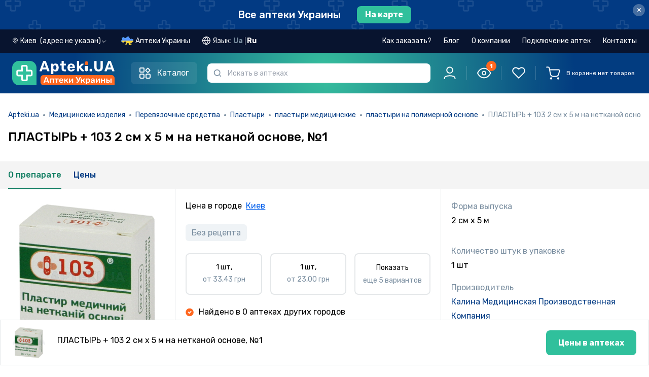

--- FILE ---
content_type: text/html; charset=utf-8
request_url: https://apteki.ua/ru/product-301825/426241
body_size: 28702
content:
<!doctype html>
<html data-n-head-ssr lang="ru" data-n-head="%7B%22lang%22:%7B%22ssr%22:%22ru%22%7D%7D">
  <head >
    <title>ПЛАСТЫРЬ + 103 2 см х 5 м на нетканой основе, №1 инструкция – Apteki.ua</title><meta data-n-head="ssr" charset="utf-8"><meta data-n-head="ssr" name="viewport" content="width=device-width, user-scalable=no, initial-scale=1.0, maximum-scale=1.0, minimum-scale=1.0, viewport-fit=cover"><meta data-n-head="ssr" name="facebook-domain-verification" content="ei6lp9459lnuzf8skb5tybjjud2z7d"><meta data-n-head="ssr" name="format-detection" content="telephone=no"><meta data-n-head="ssr" name="apple-mobile-web-app-capable" content="yes"><meta data-n-head="ssr" name="apple-mobile-web-app-status-bar-style" content="black"><meta data-n-head="ssr" name="color-scheme" content="light dark"><meta data-n-head="ssr" data-hid="description" name="description" content="ПЛАСТЫРЬ + 103 2 см х 5 м на нетканой основе, №1: инструкция, как принимать, состав и дозировка, взаимодействие с алкоголем, применение при беременности, нужен ли рецепт, побочные эффекты, показания к применению."><meta data-n-head="ssr" data-hid="og:type" property="og:type" content="website"><meta data-n-head="ssr" data-hid="og:title" property="og:title" content="ПЛАСТЫРЬ + 103 2 см х 5 м на нетканой основе, №1 инструкция – Apteki.ua"><meta data-n-head="ssr" data-hid="og:description" property="og:description" content="ПЛАСТЫРЬ + 103 2 см х 5 м на нетканой основе, №1: инструкция, как принимать, состав и дозировка, взаимодействие с алкоголем, применение при беременности, нужен ли рецепт, побочные эффекты, показания к применению."><meta data-n-head="ssr" data-hid="og:url" property="og:url" content="https://apteki.ua/ru/product-301825/426241"><meta data-n-head="ssr" data-hid="og:image" property="og:image" content="https://vault.apteki.ua/one/files/4f6a338041deaafd36c90a4b09c4ffd7/426241/426241_0.jpg"><meta data-n-head="ssr" data-hid="robots" name="robots" content="noindex,follow"><link data-n-head="ssr" rel="apple-touch-icon-precomposed" href="/apple-icon-precomposed.png"><link data-n-head="ssr" rel="apple-touch-icon" href="/apple-icon.png"><link data-n-head="ssr" rel="apple-touch-icon" sizes="60x60" href="/apple-icon-60x60.png"><link data-n-head="ssr" rel="apple-touch-icon" sizes="76x76" href="/apple-icon-76x76.png"><link data-n-head="ssr" rel="apple-touch-icon" sizes="120x120" href="/apple-icon-120x120.png"><link data-n-head="ssr" rel="apple-touch-icon" sizes="152x152" href="/apple-icon-152x152.png"><link data-n-head="ssr" rel="icon" type="image/png" sizes="32x32" href="/favicon-32x32.png"><link data-n-head="ssr" rel="icon" type="image/png" sizes="16x16" href="/favicon-16x16.png"><link data-n-head="ssr" rel="stylesheet" href="https://fonts.googleapis.com/css2?family=Rubik:ital,wght@0,300;0,400;0,500;0,600;0,700;0,800;0,900;1,300;1,400;1,500;1,600;1,700;1,800;1,900&amp;display=swap"><link data-n-head="ssr" rel="stylesheet" href="https://fonts.googleapis.com/css2?family=Roboto+Condensed:ital,wght@0,300;0,400;0,700;1,300;1,400;1,700&amp;display=swap"><link data-n-head="ssr" data-hid="canonical" rel="canonical" href="https://apteki.ua/ru/product-301825/426241"><link data-n-head="ssr" data-hid="alternate-uk" rel="alternate" hreflang="uk" href="https://apteki.ua/uk/product-301825/426241"><link data-n-head="ssr" data-hid="alternate-ru" rel="alternate" hreflang="ru" href="https://apteki.ua/ru/product-301825/426241"><script data-n-head="nuxt-jsonld" data-hid="nuxt-jsonld--5293cb57" type="application/ld+json">{"@context":"https://schema.org/","@type":"BreadcrumbList","itemListElement":[{"@type":"ListItem","position":1,"name":"Apteki.ua","item":"https://apteki.ua/"},{"@type":"ListItem","position":2,"name":"Медицинские изделия","item":"/ru/katalog-mpc"},{"@type":"ListItem","position":3,"name":"Перевязочные средства","item":"/ru/kategoriya-mpc/000d000f"},{"@type":"ListItem","position":4,"name":"Пластыри","item":"/ru/kategoriya-mpc/000d000f0006"},{"@type":"ListItem","position":5,"name":"пластыри медицинские","item":"/ru/kategoriya-mpc/000d000f00060005"},{"@type":"ListItem","position":6,"name":"пластыри на полимерной основе","item":"/ru/kategoriya-mpc/000d000f000600050000"},{"@type":"ListItem","position":7,"name":"ПЛАСТЫРЬ + 103 2 см х 5 м на нетканой основе, №1","item":""}]}</script><link rel="preload" href="/_nuxt/954c96d.js" as="script"><link rel="preload" href="/_nuxt/1ad9c47.js" as="script"><link rel="preload" href="/_nuxt/css/04bfadb.css" as="style"><link rel="preload" href="/_nuxt/81618ad.js" as="script"><link rel="preload" href="/_nuxt/css/c72d683.css" as="style"><link rel="preload" href="/_nuxt/2b39205.js" as="script"><link rel="preload" href="/_nuxt/css/13ef225.css" as="style"><link rel="preload" href="/_nuxt/5b6a4e0.js" as="script"><link rel="preload" href="/_nuxt/a02a646.js" as="script"><link rel="preload" href="/_nuxt/css/b9bc72d.css" as="style"><link rel="preload" href="/_nuxt/d4cf665.js" as="script"><link rel="preload" href="/_nuxt/css/2789684.css" as="style"><link rel="preload" href="/_nuxt/fb66b4d.js" as="script"><link rel="preload" href="/_nuxt/css/97072b4.css" as="style"><link rel="preload" href="/_nuxt/39f0045.js" as="script"><link rel="stylesheet" href="/_nuxt/css/04bfadb.css"><link rel="stylesheet" href="/_nuxt/css/c72d683.css"><link rel="stylesheet" href="/_nuxt/css/13ef225.css"><link rel="stylesheet" href="/_nuxt/css/b9bc72d.css"><link rel="stylesheet" href="/_nuxt/css/2789684.css"><link rel="stylesheet" href="/_nuxt/css/97072b4.css">
  </head>
  <body class="" data-n-head="%7B%22class%22:%7B%22ssr%22:%22%22%7D%7D">
    <div data-server-rendered="true" id="__nuxt"><!----><div id="__layout"><div data-e2e="layouts.default" data-fetch-key="DefaultLayout:0" class="flex flex-col min-h-screen"><!----> <!----> <div data-e2e="ui.layout.topBanner" class="top-banner-container top-banner -order-2" data-v-defb300a><a href="/ru/karta-kiev" data-e2e="ui.layout.topBanner.cityLink" data-v-defb300a><div class="flex items-center justify-center" data-v-defb300a><span class="link-style-text" data-v-defb300a>
        Все аптеки Украины
      </span> <span class="link-style-btn" data-v-defb300a>
        На карте
      </span></div></a> <button type="button" data-e2e="ui.layout.btnClose" class="top-banner-btn-close close" data-v-defb300a>
    ×
  </button></div> <!----> <div data-e2e="components.header" class="flex flex-col sticky w-full top-0 z-[51] sticky-head" data-v-23ac5b67><!----> <header class="transition w-full z-30 lg:header-dark px-[15px] md:px-6 2xl:px-12 order-1 lg:order-2 header-gradient py-5 md:py-6 lg:py-4" data-v-23ac5b67><div class="order-1 relative container" data-v-23ac5b67><div class="flex flex-row justify-between content-center w-full" data-v-23ac5b67><div class="flex w-full flex-wrap items-center justify-between lg:justify-start lg:flex-nowrap" data-v-23ac5b67><div class="flex justify-between flex-shrink-0 w-full lg:w-auto" data-v-23ac5b67><div id="g_logo" class="mr-2 lg:mr-8 flex lg:flex-shrink-0" data-v-23ac5b67><div class="g_head_content d-flex justify-content-lg-start align-items-center" data-v-23ac5b67><a href="/ru" data-e2e="components.header.logoLink" class="seo-link-inactive g_head_logo mr-sm-4 mr-xs-2 nuxt-link-active" data-v-23ac5b67><picture data-v-23ac5b67><source srcset="/_nuxt/img/logo-mobile.5c23f77.svg" media="(max-width: 1023px)" data-v-23ac5b67> <img src="/_nuxt/img/logo-apteki-ru.92df123.svg" alt="Аптека рядом – аптеки рядом с вами" title="Аптека рядом – аптеки рядом с вами" class="lg:tablet-main-logo xl:desktop-main-logo h-[32px] w-[32px]" data-v-23ac5b67></picture></a></div></div> <div class="relative lg:z-10 w-full lg:hidden text-xs" data-v-23ac5b67><div class="mobile-input-search-wrapper border border-2 px-8 h-[32px] 2xl:h-11 rounded-md" data-v-23ac5b67><input placeholder="Искать в аптеках" type="search" autocomplete="off" maxlength="100" disabled="disabled" data-e2e="components.header.inputSearch" class="w-full h-full focus:outline-none bg-transparent pointer-events-none" data-v-23ac5b67></div> <span class="w-8 left-0 fill-slate-light h-full absolute top-0 flex items-center justify-center" data-v-23ac5b67><svg viewBox="0 0 16 16" xmlns="http://www.w3.org/2000/svg" class="w-3 h-3" data-v-23ac5b67><path fill-rule="evenodd" clip-rule="evenodd" d="M11.6106 11.8391C10.4627 12.9308 8.90998 13.6008 7.20078 13.6008C3.66616 13.6008 0.800781 10.7354 0.800781 7.20078C0.800781 3.66616 3.66616 0.800781 7.20078 0.800781C10.7354 0.800781 13.6008 3.66616 13.6008 7.20078C13.6008 8.90998 12.9308 10.4627 11.8391 11.6106C12.5201 11.6668 13.1625 11.9625 13.6493 12.4493L14.9826 13.7826C15.1223 13.9223 15.2008 14.1117 15.2008 14.3093V14.3522C15.2008 14.3973 15.2008 14.4198 15.1999 14.4389C15.1802 14.8508 14.8508 15.1802 14.4389 15.1999C14.4198 15.2008 14.3973 15.2008 14.3522 15.2008H14.3093C14.1117 15.2008 13.9223 15.1223 13.7826 14.9826L12.4493 13.6493C11.9625 13.1625 11.6668 12.5201 11.6106 11.8391ZM12.0008 7.20078C12.0008 9.85174 9.85174 12.0008 7.20078 12.0008C4.54981 12.0008 2.40078 9.85174 2.40078 7.20078C2.40078 4.54981 4.54981 2.40078 7.20078 2.40078C9.85174 2.40078 12.0008 4.54981 12.0008 7.20078Z"></path></svg></span></div></div> <button data-e2e="components.header.catalogMenuBtn" class="catalog-btn header-catalog-btn" data-v-23ac5b67><svg width="24" height="24" viewBox="0 0 24 24" fill="none" xmlns="http://www.w3.org/2000/svg" class="header-catalog-icon inline-block mr-3" data-v-23ac5b67><path d="M2 3C2 2.44772 2.44772 2 3 2H9C9.55228 2 10 2.44772 10 3V9C10 9.55228 9.55228 10 9 10H3C2.44772 10 2 9.55229 2 9V3Z" stroke-width="2" stroke="currentColor"></path> <path d="M2 16C2 14.8954 2.89543 14 4 14H8C9.10457 14 10 14.8954 10 16V20C10 21.1046 9.10457 22 8 22H4C2.89543 22 2 21.1046 2 20V16Z" stroke-width="2" stroke="currentColor"></path> <path d="M13.7854 7.36922C13.3949 6.97869 13.3949 6.34553 13.7854 5.955L16.7948 2.94554C17.1854 2.55501 17.8185 2.55501 18.2091 2.94554L21.2185 5.955C21.609 6.34553 21.609 6.97869 21.2185 7.36922L18.2091 10.3787C17.8185 10.7692 17.1854 10.7692 16.7948 10.3787L13.7854 7.36922Z" stroke-width="2" stroke="currentColor"></path> <path d="M14 16C14 14.8954 14.8954 14 16 14H20C21.1046 14 22 14.8954 22 16V20C22 21.1046 21.1046 22 20 22H16C14.8954 22 14 21.1046 14 20V16Z" stroke-width="2" stroke="currentColor"></path></svg> <span class="header-catalog-text" data-v-23ac5b67>Каталог</span></button> <div data-e2e="components.catalogMenu.catalogMenu" class="catalog-wrapper" style="display:none;" data-v-23ac5b67><ul class="catalog-menu"><li data-e2e="components.catalogMenu.catalogMenuList.ufc" class="catalog-menu-list" data-v-1ca2adf0><a href="/ru/katalog-ufc" title="Лекарства" class="catalog-list-link group" data-v-1ca2adf0><svg width="24" height="24" viewBox="0 0 24 24" fill="none" xmlns="http://www.w3.org/2000/svg" class="catalog-list-image stroke-0 group-hover:brightness-0" data-v-1ca2adf0><g clip-path="url(#clip0_6560_29513)"><path d="M5.89062 5.90625C5.63188 5.90625 5.42188 6.11625 5.42188 6.375C5.42188 6.63375 5.63188 6.84375 5.89062 6.84375C6.14938 6.84375 6.35938 6.63375 6.35938 6.375C6.35938 6.11625 6.14938 5.90625 5.89062 5.90625Z" fill="#023A83"></path> <path d="M10.1091 14.6718H8.70298V13.2656C8.70298 13.0068 8.49308 12.7969 8.23423 12.7969C7.97539 12.7969 7.76553 13.0068 7.76553 13.2656V14.6718H6.35938C6.10053 14.6718 5.89062 14.8817 5.89062 15.1405C5.89062 15.3993 6.10053 15.6092 6.35938 15.6092H7.76553V17.0154C7.76553 17.2742 7.97544 17.4841 8.23423 17.4841C8.49303 17.4841 8.70298 17.2742 8.70298 17.0154V15.6092H10.1091C10.368 15.6092 10.5779 15.3993 10.5779 15.1405C10.5779 14.8816 10.368 14.6718 10.1091 14.6718Z" fill="#023A83"></path> <path d="M22.7599 15.093C21.7237 13.2983 19.4326 12.6841 17.6376 13.7205L15.7337 14.8198V10.7493C15.7337 10.2461 15.5673 9.74677 15.265 9.34317L12.9214 6.21844V4.88784C13.4669 4.69434 13.8588 4.17338 13.8588 3.56227V1.40616C13.8587 0.630797 13.2279 0 12.4526 0H4.01548C3.24012 0 2.60928 0.630797 2.60928 1.40616V3.56231C2.60928 4.17333 3.0012 4.69439 3.54673 4.88789V6.21848L1.20294 9.34341C0.900781 9.74681 0.734375 10.2461 0.734375 10.7493V19.8271C0.734375 21.1194 1.78573 22.1707 3.07798 22.1707H10.6109C11.6619 23.9325 13.9281 24.522 15.7045 23.4963L21.3875 20.2152C23.1666 19.1878 23.8012 16.8975 22.7599 15.093ZM3.54673 1.40616C3.54673 1.14769 3.75702 0.937406 4.01544 0.937406H12.4525C12.711 0.937406 12.9213 1.14769 12.9213 1.40616V3.56231C12.9213 3.82078 12.711 4.03102 12.4525 4.03102H4.01548C3.75702 4.03102 3.54678 3.82073 3.54678 3.56231V1.40616H3.54673ZM1.95312 9.90558L4.39044 6.65592C4.45128 6.57483 4.48419 6.47611 4.48419 6.37467V4.96852H11.9838V5.90597H7.7653C7.50645 5.90597 7.29655 6.11588 7.29655 6.37472C7.29655 6.63356 7.50645 6.84347 7.7653 6.84347H12.2182L14.5147 9.90544C14.6648 10.1058 14.7581 10.3456 14.7862 10.5933H1.68181C1.70994 10.3455 1.80317 10.1058 1.95312 9.90558ZM3.07803 21.2333C2.30267 21.2333 1.67188 20.6025 1.67188 19.8271V19.3538H10.1879C10.0393 19.9615 10.0402 20.6106 10.2104 21.2333H3.07803V21.2333ZM10.5555 18.4209H1.67183V11.5306H14.7962V15.3609L11.9547 17.0017C11.3622 17.3439 10.8833 17.8311 10.5555 18.4209ZM15.2359 22.6845C13.8907 23.4612 12.1718 23.0018 11.3945 21.6557C10.6135 20.2966 11.0868 18.5855 12.4235 17.8134L14.9677 16.3445L17.7801 21.2155L15.2359 22.6845ZM20.9187 19.4034L18.592 20.7468L15.7796 15.8757L18.1063 14.5324C19.4524 13.7553 21.1707 14.2155 21.948 15.5617C22.7287 16.9146 22.2539 18.6323 20.9187 19.4034Z" fill="#023A83"></path></g> <defs><clipPath id="clip0_6560_29513"><rect width="24" height="24" fill="white"></rect></clipPath></defs></svg>
    Лекарства
    <svg viewBox="0 0 20 20" fill="none" xmlns="http://www.w3.org/2000/svg" class="ml-auto stroke-1 w-5 h-5" data-v-1ca2adf0><path d="M6.69922 15.834L12.5019 10.0313L6.69922 4.2287" stroke stroke-width="1.5" stroke-linecap="round" stroke-linejoin="round"></path></svg></a> <!----></li><li data-e2e="components.catalogMenu.catalogMenuList.fsc" class="catalog-menu-list" data-v-1ca2adf0><a href="/ru/katalog-fsc" title="Диетические добавки" class="catalog-list-link group" data-v-1ca2adf0><svg width="24" height="24" viewBox="0 0 24 24" fill="none" xmlns="http://www.w3.org/2000/svg" class="catalog-list-image stroke-0 group-hover:brightness-0" data-v-1ca2adf0><g clip-path="url(#clip0_6560_29618)"><path d="M22.2123 3.93602C21.3279 3.05171 20.2123 2.46661 18.986 2.24406C17.7885 2.02671 16.5675 2.16689 15.4549 2.64941C15.2173 2.75241 15.1083 3.0285 15.2113 3.26606C15.3143 3.50362 15.5905 3.61262 15.8279 3.50966C17.7905 2.65855 20.0363 3.08612 21.5493 4.59913C22.5269 5.57673 23.0652 6.87651 23.0652 8.25899C23.0652 9.64152 22.5268 10.9413 21.5493 11.9189L18.1406 15.3276L10.8208 8.00775L12.7376 6.09089C12.9207 5.90782 12.9207 5.61095 12.7376 5.42783C12.5545 5.24475 12.2577 5.24475 12.0745 5.42783L6.08606 11.4164C5.01863 12.4838 4.39129 13.9001 4.30592 15.3899C3.15607 14.7808 1.79707 14.6109 0.507843 14.9552C0.345722 14.9985 0.219138 15.1251 0.175818 15.2872C-0.303606 17.0827 0.213981 19.0134 1.52656 20.326C2.51551 21.315 3.85528 21.8526 5.22374 21.8526C5.67162 21.8526 6.12263 21.795 6.56539 21.6768C6.5668 21.6764 6.56806 21.6758 6.56942 21.6754C6.58157 21.6721 6.59352 21.6681 6.60538 21.6637C6.61724 21.6681 6.6292 21.6721 6.64134 21.6754C6.6427 21.6758 6.64401 21.6764 6.64537 21.6768C7.08823 21.795 7.53901 21.8526 7.98702 21.8526C8.37929 21.8526 8.76921 21.8082 9.14925 21.7218C9.57236 21.8107 9.9974 21.8547 10.4189 21.8547C12.0213 21.8547 13.5689 21.2252 14.7319 20.0623L22.2123 12.582C24.596 10.1983 24.596 6.31973 22.2123 3.93602ZM5.22257 20.9151C4.09996 20.9151 3.00075 20.4741 2.18967 19.663C1.17831 18.6517 0.742398 17.1927 1.01919 15.7985C2.41344 15.5218 3.87235 15.9576 4.8837 16.969C5.75324 17.8385 6.19689 19.039 6.12844 20.2447L4.38431 18.5006C4.20123 18.3175 3.90437 18.3175 3.72124 18.5006C3.53816 18.6836 3.53816 18.9805 3.72124 19.1636L5.46524 20.9076C5.38427 20.9121 5.30335 20.9151 5.22257 20.9151ZM7.74548 20.9078L9.48966 19.1636C9.67274 18.9805 9.67274 18.6836 9.48966 18.5005C9.30659 18.3174 9.00972 18.3174 8.8266 18.5005L7.08246 20.2446C7.01401 19.039 7.45767 17.8385 8.3272 16.9689C9.33851 15.9576 10.7974 15.5217 12.1917 15.7985C12.4685 17.1926 12.0325 18.6516 11.0212 19.663C10.1516 20.5326 8.95121 20.9763 7.74548 20.9078ZM14.0689 19.3993C13.2334 20.2348 12.1633 20.7445 11.0293 20.8799C11.2606 20.7149 11.48 20.5303 11.6842 20.326C12.9969 19.0134 13.5144 17.0826 13.035 15.2872C12.9917 15.1251 12.8651 14.9985 12.703 14.9552C10.9075 14.4758 8.97676 14.9933 7.66414 16.3059C7.2157 16.7544 6.86019 17.2751 6.60538 17.8378C6.35057 17.275 5.99511 16.7544 5.54663 16.3059C5.44836 16.2077 5.34625 16.1144 5.24132 16.0251C5.16064 14.5553 5.70729 13.1211 6.74903 12.0794L10.1577 8.67076L17.4775 15.9906L14.0689 19.3993Z" fill="#023A83"></path> <path d="M13.8985 4.73649C14.0218 4.73649 14.1428 4.68632 14.23 4.59912C14.3176 4.51192 14.3673 4.39096 14.3673 4.26766C14.3673 4.14435 14.3176 4.0234 14.23 3.93619C14.1428 3.84899 14.0218 3.79883 13.8985 3.79883C13.7752 3.79883 13.6543 3.84899 13.5671 3.93619C13.4799 4.0234 13.4297 4.14435 13.4297 4.26766C13.4297 4.39096 13.4799 4.51192 13.5671 4.59912C13.6543 4.68632 13.7752 4.73649 13.8985 4.73649Z" fill="#023A83"></path></g> <defs><clipPath id="clip0_6560_29618"><rect width="24" height="24" fill="white"></rect></clipPath></defs></svg>
    Диетические добавки
    <svg viewBox="0 0 20 20" fill="none" xmlns="http://www.w3.org/2000/svg" class="ml-auto stroke-1 w-5 h-5" data-v-1ca2adf0><path d="M6.69922 15.834L12.5019 10.0313L6.69922 4.2287" stroke stroke-width="1.5" stroke-linecap="round" stroke-linejoin="round"></path></svg></a> <!----></li><li data-e2e="components.catalogMenu.catalogMenuList.csc" class="catalog-menu-list" data-v-1ca2adf0><a href="/ru/katalog-csc" title="Косметические средства" class="catalog-list-link group" data-v-1ca2adf0><svg width="24" height="24" viewBox="0 0 24 24" fill="none" xmlns="http://www.w3.org/2000/svg" class="catalog-list-image stroke-0 group-hover:brightness-0" data-v-1ca2adf0><path d="M5.91797 4.64062C5.72381 4.64062 5.56641 4.79798 5.56641 4.99219V5.0227C5.56641 5.21691 5.72381 5.37427 5.91797 5.37427C6.11213 5.37427 6.26953 5.21691 6.26953 5.0227V4.99219C6.26953 4.79803 6.11213 4.64062 5.91797 4.64062Z" fill="#023A83"></path> <path d="M21.3743 1.53844L20.0939 0.799734C19.187 0.276516 18.1542 0 17.1072 0H12.9293C12.6681 0 12.4555 0.212531 12.4555 0.473766V2.06288C12.4555 2.32416 12.6681 2.53669 12.9293 2.53669H13.7798V4.23759H13.0777C12.7347 4.23759 12.4555 4.51673 12.4555 4.85981V5.75536H12.3817C11.0986 5.75536 10.0547 6.79927 10.0547 8.08242V15.7179C10.0547 15.9121 10.2121 16.0695 10.4062 16.0695C10.6004 16.0695 10.7578 15.9121 10.7578 15.7179V8.08252C10.7578 7.18706 11.4863 6.45858 12.3817 6.45858H12.8071H17.9412H18.3665C19.262 6.45858 19.9905 7.18706 19.9905 8.08252V22.359C19.9905 22.8762 19.5698 23.2969 19.0526 23.2969H16.3124C16.1182 23.2969 15.9608 23.4542 15.9608 23.6484C15.9608 23.8426 16.1182 24 16.3124 24H19.0526C19.9575 24 20.6936 23.2639 20.6936 22.359V8.08252C20.6936 6.79936 19.6497 5.75545 18.3665 5.75545H18.2927V4.85991C18.2927 4.51683 18.0136 4.23769 17.6705 4.23769H16.9685V2.53673H21.107C21.3525 2.53673 21.5602 2.37741 21.6237 2.14022C21.6872 1.90303 21.587 1.6612 21.3743 1.53844ZM17.5896 4.94077V5.75545H13.1587V4.94077H14.1314H16.6169H17.5896ZM14.4829 4.23764V2.53673H16.2653V4.23764H14.4829ZM16.6169 1.83361H14.1314H13.1587V0.703125H17.1072C18.031 0.703125 18.9423 0.947156 19.7424 1.40878L20.4788 1.83361H16.6169Z" fill="#023A83"></path> <path d="M15.3735 10.9004C13.8709 10.9004 12.6484 12.1228 12.6484 13.6255V15.7187C12.6484 15.9129 12.8058 16.0702 13 16.0702C13.1942 16.0702 13.3516 15.9129 13.3516 15.7187V13.6255C13.3516 12.5106 14.2586 11.6035 15.3735 11.6035C16.4884 11.6035 17.3954 12.5106 17.3954 13.6255V16.1314C17.3954 16.8431 17.0143 17.5105 16.4009 17.8732C16.2338 17.972 16.1784 18.1877 16.2772 18.3548C16.3428 18.4657 16.4599 18.5275 16.5801 18.5275C16.6409 18.5275 16.7026 18.5117 16.7587 18.4785C17.5851 17.9898 18.0985 17.0905 18.0985 16.1314V13.6255C18.0985 12.1228 16.8761 10.9004 15.3735 10.9004Z" fill="#023A83"></path> <path d="M13.2595 16.6953H9.47611V16.1427C9.47611 16.142 9.4762 16.1412 9.4762 16.1405V12.0355C9.4762 12.0348 9.47611 12.034 9.47611 12.0333V9.27314C9.47611 8.59922 8.97905 8.0392 8.33227 7.94048V7.35352C8.33227 7.02984 8.06897 6.76655 7.7453 6.76655H7.61709V4.05066C7.61709 3.64256 7.28508 3.31055 6.87694 3.31055H4.95478C4.54669 3.31055 4.21467 3.64256 4.21467 4.05066V6.7665H4.08647C3.7628 6.7665 3.4995 7.0298 3.4995 7.35347V7.94095C2.92228 8.03025 2.45241 8.49155 2.36864 9.08367C2.34145 9.27595 2.47523 9.4538 2.66752 9.48103C2.85989 9.50859 3.03764 9.37444 3.06488 9.1822C3.10955 8.86631 3.38409 8.62814 3.7035 8.62814H3.85022C3.85055 8.62814 3.85083 8.62819 3.85111 8.62819H7.98075C7.98108 8.62819 7.98136 8.62814 7.98164 8.62814H8.12803C8.48367 8.62814 8.77303 8.9175 8.77303 9.27314V11.684H3.05859V10.4607C3.05859 10.2665 2.90119 10.1091 2.70703 10.1091C2.51287 10.1091 2.35547 10.2665 2.35547 10.4607V12.0355V16.1405V22.6517C2.35547 23.3951 2.9602 23.9999 3.70359 23.9999H3.83864C4.0328 23.9999 4.1902 23.8425 4.1902 23.6483C4.1902 23.4541 4.0328 23.2967 3.83864 23.2967H3.70359C3.34795 23.2967 3.05859 23.0074 3.05859 22.6517V16.492H8.77294V16.6953H6.93661C5.5777 16.6953 4.4722 17.8009 4.4722 19.1597V19.6915V22.6457C4.4722 23.3924 5.07966 23.9999 5.82633 23.9999H14.3697C15.1164 23.9999 15.7238 23.3924 15.7238 22.6457V19.6915V19.1597C15.7239 17.8009 14.6184 16.6953 13.2595 16.6953ZM4.91775 4.05066C4.91775 4.03022 4.93434 4.01367 4.95473 4.01367H6.87689C6.89733 4.01367 6.91392 4.03027 6.91392 4.05066V6.7665H4.91775V4.05066ZM7.62909 7.92502H4.20258V7.46962H4.56619H7.26548H7.62909V7.92502ZM3.05859 15.7889V12.3871H8.77294V15.7889H3.05859ZM5.17537 19.1597C5.17537 18.1885 5.9655 17.3985 6.93666 17.3985H13.2595C14.2307 17.3985 15.0208 18.1885 15.0208 19.1597V19.3399H5.17537V19.1597ZM15.0208 22.6457C15.0208 23.0047 14.7287 23.2967 14.3698 23.2967H5.82638C5.46741 23.2967 5.17537 23.0047 5.17537 22.6457V20.043H15.0208V22.6457Z" fill="#023A83"></path></svg>
    Косметические средства
    <svg viewBox="0 0 20 20" fill="none" xmlns="http://www.w3.org/2000/svg" class="ml-auto stroke-1 w-5 h-5" data-v-1ca2adf0><path d="M6.69922 15.834L12.5019 10.0313L6.69922 4.2287" stroke stroke-width="1.5" stroke-linecap="round" stroke-linejoin="round"></path></svg></a> <!----></li><li data-e2e="components.catalogMenu.catalogMenuList.cfc" class="catalog-menu-list" data-v-1ca2adf0><a href="/ru/katalog-cfc" title="Клиническое питание" class="catalog-list-link group" data-v-1ca2adf0><svg width="24" height="24" viewBox="0 0 24 24" fill="none" xmlns="http://www.w3.org/2000/svg" class="catalog-list-image stroke-0 group-hover:brightness-0" data-v-1ca2adf0><path d="M19.4318 15.2443C19.1777 15.2434 18.9268 15.1888 18.6953 15.0841C18.4639 14.9794 18.2572 14.8269 18.0889 14.6366C17.9206 14.4464 17.7944 14.2227 17.7186 13.9802C17.6429 13.7377 17.6193 13.482 17.6494 13.2297C17.6992 12.6936 18.1233 11.8766 19.067 10.4985C19.1098 10.4425 19.165 10.3971 19.2282 10.3659C19.2915 10.3346 19.361 10.3184 19.4316 10.3184C19.5021 10.3184 19.5717 10.3346 19.6349 10.3659C19.6981 10.3971 19.7533 10.4425 19.7961 10.4985C20.7399 11.8766 21.1639 12.6936 21.2137 13.2294C21.2439 13.4816 21.2203 13.7374 21.1446 13.9799C21.069 14.2223 20.9428 14.4461 20.7745 14.6364C20.6062 14.8267 20.3996 14.9792 20.1682 15.084C19.9367 15.1887 19.6858 15.2434 19.4318 15.2443ZM19.4314 11.298C19.0351 11.8934 18.4382 12.8448 18.3965 13.2989C18.375 13.4474 18.3858 13.5987 18.428 13.7427C18.4702 13.8866 18.5428 14.0198 18.641 14.1331C18.7392 14.2465 18.8607 14.3374 18.9971 14.3997C19.1335 14.462 19.2818 14.4943 19.4318 14.4943C19.5818 14.4942 19.73 14.4619 19.8664 14.3996C20.0028 14.3372 20.1242 14.2463 20.2224 14.1328C20.3205 14.0194 20.3932 13.8862 20.4353 13.7423C20.4775 13.5983 20.4881 13.447 20.4667 13.2986C20.4249 12.8449 19.8284 11.8934 19.4314 11.298L19.4314 11.298Z" fill="#023A83"></path> <path d="M17.556 3.89147H16.137C15.5404 3.89212 14.9685 4.12939 14.5467 4.5512C14.1249 4.97302 13.8876 5.54493 13.887 6.14147V20.0835C13.8866 20.4812 13.7284 20.8625 13.4472 21.1437C13.166 21.4249 12.7847 21.5831 12.387 21.5835H9.59937C9.20166 21.5831 8.82036 21.4249 8.53914 21.1437C8.25793 20.8625 8.09976 20.4812 8.09937 20.0835V18.2235H8.25318C8.45201 18.2232 8.64262 18.1441 8.78322 18.0035C8.92382 17.8629 9.00292 17.6723 9.00318 17.4735V16.6261H10.0425C10.7384 16.6252 11.4056 16.3484 11.8977 15.8563C12.3898 15.3642 12.6666 14.697 12.6675 14.0011V5.60937C12.6666 4.91344 12.3898 4.24625 11.8977 3.75415C11.4056 3.26205 10.7384 2.98522 10.0425 2.98437H9.41187V2.79687C9.41156 2.49704 9.29232 2.20958 9.08031 1.99757C8.8683 1.78556 8.58084 1.66632 8.28101 1.66602H7.16809C6.86822 1.66631 6.58072 1.78553 6.36865 1.99754C6.15657 2.20954 6.03725 2.49701 6.03687 2.79687V2.98437H5.40625C4.71032 2.98522 4.04313 3.26205 3.55103 3.75415C3.05892 4.24625 2.78209 4.91344 2.78125 5.60937V14.0011C2.78209 14.697 3.05892 15.3642 3.55102 15.8563C4.04312 16.3484 4.71032 16.6252 5.40625 16.6261H6.44592V17.4735C6.44618 17.6723 6.52528 17.863 6.66588 18.0035C6.80647 18.1441 6.99709 18.2232 7.19592 18.2235H7.34937V20.0835C7.35002 20.68 7.58728 21.252 8.0091 21.6738C8.43091 22.0956 9.00283 22.3329 9.59937 22.3335H12.387C12.9835 22.3329 13.5554 22.0956 13.9772 21.6738C14.399 21.252 14.6363 20.68 14.637 20.0835V6.14147C14.6374 5.74377 14.7955 5.36247 15.0767 5.08125C15.358 4.80003 15.7393 4.64187 16.137 4.64147H17.556C17.9537 4.64187 18.335 4.80003 18.6163 5.08125C18.8975 5.36247 19.0556 5.74377 19.056 6.14147V9.02502C19.056 9.12447 19.0955 9.21985 19.1659 9.29018C19.2362 9.36051 19.3316 9.40002 19.431 9.40002C19.5305 9.40002 19.6259 9.36051 19.6962 9.29018C19.7665 9.21985 19.806 9.12447 19.806 9.02502V6.14147C19.8054 5.54493 19.5681 4.97302 19.1463 4.5512C18.7245 4.12938 18.1526 3.89212 17.556 3.89147ZM6.78687 2.79687C6.78706 2.69586 6.82729 2.59904 6.89876 2.52765C6.97022 2.45625 7.06708 2.41611 7.16809 2.41602H8.28101C8.38197 2.41619 8.47874 2.45637 8.55013 2.52775C8.62151 2.59914 8.66169 2.69592 8.66187 2.79687V2.98437H6.78687V2.79687ZM5.40625 3.73437H10.0425C10.41 3.73483 10.7693 3.84313 11.0758 4.04584C11.3823 4.24855 11.6226 4.53676 11.7669 4.87475H3.68183C3.82611 4.53676 4.06641 4.24855 4.37294 4.04584C4.67947 3.84313 5.03876 3.73483 5.40625 3.73437ZM3.53125 14.0011V5.62475H11.9175V14.0011C11.9169 14.4982 11.7192 14.9748 11.3677 15.3263C11.0162 15.6778 10.5396 15.8755 10.0425 15.8761H5.40625C4.90915 15.8755 4.43257 15.6778 4.08107 15.3263C3.72957 14.9748 3.53183 14.4982 3.53125 14.0011V14.0011ZM7.19592 16.6261H8.25318V17.4735H7.19592V16.6261Z" fill="#023A83"></path> <path d="M7.72583 14.1871C7.42663 14.1861 7.13104 14.1217 6.85849 13.9983C6.58594 13.8749 6.34261 13.6951 6.1445 13.4709C5.94639 13.2467 5.798 12.983 5.70907 12.6974C5.62014 12.4117 5.5927 12.1104 5.62855 11.8133C5.68788 11.1725 6.2024 10.1848 7.34901 8.51049C7.39105 8.44946 7.44728 8.39955 7.51287 8.36506C7.57846 8.33058 7.65145 8.31254 7.72556 8.3125C7.79967 8.31246 7.87267 8.33043 7.9383 8.36485C8.00393 8.39928 8.06021 8.44913 8.10231 8.51012C9.24964 10.1844 9.76417 11.1721 9.82349 11.8133C9.8593 12.1104 9.83181 12.4117 9.74285 12.6974C9.65388 12.9831 9.50545 13.2467 9.30731 13.4709C9.10917 13.6951 8.86581 13.8749 8.59324 13.9983C8.32067 14.1218 8.02505 14.1861 7.72583 14.1871ZM7.72583 9.29052C7.24133 10.012 6.43091 11.2809 6.37561 11.8822C6.34825 12.0755 6.36273 12.2725 6.41805 12.4597C6.47337 12.647 6.56825 12.8201 6.69628 12.9676C6.8243 13.115 6.98249 13.2332 7.16014 13.3142C7.33779 13.3952 7.53076 13.4371 7.72601 13.4371C7.92126 13.4371 8.11424 13.3952 8.29189 13.3142C8.46954 13.2332 8.62773 13.115 8.75575 12.9676C8.88378 12.8201 8.97866 12.647 9.03398 12.4597C9.0893 12.2725 9.10377 12.0755 9.07642 11.8822C9.02112 11.2809 8.21143 10.0134 7.72583 9.29052V9.29052Z" fill="#023A83"></path> <path d="M7.7238 13.0621C7.47791 13.0623 7.24097 12.9699 7.06013 12.8033C6.87928 12.6367 6.76779 12.4081 6.74784 12.163C6.73831 12.0647 6.76801 11.9665 6.83048 11.8899C6.89296 11.8133 6.98316 11.7645 7.08145 11.754C7.17975 11.7436 7.27818 11.7724 7.35534 11.8342C7.43249 11.896 7.48213 11.9857 7.49345 12.0839C7.4935 12.1141 7.4995 12.1439 7.51112 12.1717C7.52274 12.1995 7.53974 12.2247 7.56115 12.2459C7.58256 12.2671 7.60796 12.2839 7.63587 12.2953C7.66378 12.3066 7.69366 12.3123 7.7238 12.3121C7.82325 12.3121 7.91864 12.3516 7.98896 12.4219C8.05929 12.4923 8.0988 12.5876 8.0988 12.6871C8.0988 12.7865 8.05929 12.8819 7.98896 12.9523C7.91864 13.0226 7.82325 13.0621 7.7238 13.0621Z" fill="#023A83"></path></svg>
    Клиническое питание
    <svg viewBox="0 0 20 20" fill="none" xmlns="http://www.w3.org/2000/svg" class="ml-auto stroke-1 w-5 h-5" data-v-1ca2adf0><path d="M6.69922 15.834L12.5019 10.0313L6.69922 4.2287" stroke stroke-width="1.5" stroke-linecap="round" stroke-linejoin="round"></path></svg></a> <!----></li><li data-e2e="components.catalogMenu.catalogMenuList.bfc" class="catalog-menu-list" data-v-1ca2adf0><a href="/ru/katalog-bfc" title="Детское питание" class="catalog-list-link group" data-v-1ca2adf0><svg width="24" height="24" viewBox="0 0 24 24" fill="none" xmlns="http://www.w3.org/2000/svg" class="catalog-list-image stroke-0 group-hover:brightness-0" data-v-1ca2adf0><g clip-path="url(#clip0_6560_29538)"><path d="M4.7104 9.81461C4.62322 9.72742 4.50228 9.67773 4.37895 9.67773C4.2552 9.67773 4.13469 9.72742 4.04703 9.81461C3.95984 9.90227 3.91016 10.0227 3.91016 10.1465C3.91016 10.2698 3.95984 10.3908 4.04703 10.478C4.13469 10.5652 4.2552 10.6153 4.37895 10.6153C4.50223 10.6153 4.62322 10.5652 4.7104 10.478C4.79759 10.3903 4.84775 10.2699 4.84775 10.1465C4.84775 10.0232 4.79764 9.90227 4.7104 9.81461Z" fill="#023A83"></path> <path d="M22.2681 4.7682C22.4984 4.68041 22.6972 4.60456 22.8487 4.50842C23.0192 4.40033 23.1626 4.28736 23.287 4.16291C24.2378 3.2121 24.2376 1.66466 23.2866 0.713383C22.3353 -0.237615 20.788 -0.237849 19.8371 0.713008C19.7129 0.83718 19.5999 0.980477 19.4915 1.15124C19.3955 1.30274 19.3196 1.50154 19.2318 1.73169C19.1474 1.95313 18.9525 2.46416 18.812 2.55111C18.8001 2.54713 18.7775 2.53766 18.7433 2.5154C18.0789 2.08269 16.6138 1.39321 15.4773 1.61254L15.1006 1.23585C14.7702 0.905383 14.3308 0.723415 13.8635 0.723415C13.3961 0.723415 12.9568 0.905383 12.6263 1.23585C12.2958 1.56632 12.1138 2.00568 12.1138 2.47302C12.1138 2.71133 12.1614 2.94224 12.2516 3.15529C11.3599 3.10054 10.4498 3.41235 9.76989 4.09217L5.13204 8.73002C4.94899 8.91307 4.94899 9.20993 5.13204 9.39302C5.31509 9.57607 5.61195 9.57607 5.79504 9.39302L8.4266 6.76147L10.0944 8.42918C10.1859 8.52073 10.3059 8.56648 10.4259 8.56648C10.5459 8.56648 10.6659 8.52068 10.7574 8.42918C10.9404 8.24613 10.9404 7.94928 10.7574 7.76623L9.08964 6.09851L10.4329 4.75522C10.8655 4.3227 11.4405 4.08453 12.0521 4.08453C12.6637 4.08453 13.2387 4.3227 13.6713 4.75522L19.2446 10.3286C19.6771 10.7611 19.9153 11.3361 19.9153 11.9478C19.9153 12.5594 19.6771 13.1344 19.2446 13.5669L10.188 22.6237C9.60255 23.2092 8.64986 23.2093 8.0643 22.6237L1.37628 15.9357C0.790768 15.3502 0.790768 14.3975 1.37628 13.812L3.53323 11.6551C3.71628 11.472 3.71628 11.1752 3.53323 10.9921C3.35018 10.809 3.05333 10.809 2.87023 10.9921L0.713284 13.149C-0.237761 14.1001 -0.237761 15.6476 0.713284 16.5987L7.40135 23.2867C7.8769 23.7622 8.5015 24 9.12616 24C9.75081 24 10.3755 23.7622 10.851 23.2867L19.9077 14.23C20.5875 13.5502 20.8994 12.64 20.8446 11.7483C21.0576 11.8385 21.2886 11.8861 21.5269 11.8861C21.9942 11.8861 22.4336 11.7041 22.7641 11.3736C23.4462 10.6915 23.4462 9.58146 22.7641 8.89934L22.3874 8.52265C22.6067 7.38617 21.9172 5.92114 21.4845 5.25664C21.4623 5.22247 21.4528 5.19992 21.4488 5.18802C21.5358 5.04748 22.0467 4.85267 22.2681 4.7682ZM21.5331 8.99431C21.5332 8.99445 21.5334 8.99459 21.5336 8.99473L22.1011 9.56224C22.4177 9.87893 22.4177 10.3941 22.101 10.7107C21.9477 10.864 21.7438 10.9485 21.5269 10.9485C21.31 10.9485 21.1061 10.864 20.9527 10.7106L13.2894 3.04729C13.136 2.89396 13.0516 2.69 13.0516 2.47311C13.0516 2.25622 13.136 2.05227 13.2894 1.89894C13.4477 1.74065 13.6557 1.66152 13.8636 1.66152C14.0716 1.66152 14.2795 1.74065 14.4378 1.89894L15.0056 2.46674C15.0056 2.46679 15.0057 2.46688 15.0058 2.46693L21.5331 8.99431ZM20.6988 5.76828C21.0407 6.29333 21.3337 6.98154 21.4454 7.58065L16.4193 2.55463C17.0184 2.66624 17.7067 2.95925 18.2317 3.30121C18.5933 3.53657 18.9 3.51078 19.0936 3.44783C19.6499 3.2668 19.9038 2.6009 20.1078 2.06587C20.1687 1.90616 20.2378 1.72504 20.2831 1.65355C20.3541 1.5418 20.425 1.45105 20.5 1.37605C21.0853 0.790821 22.0379 0.790961 22.6235 1.37643C23.209 1.96208 23.2092 2.91468 22.624 3.5C22.5489 3.57505 22.4582 3.64592 22.3466 3.71666C22.2748 3.76217 22.0937 3.83122 21.9339 3.89216C21.3989 4.09621 20.7331 4.35017 20.5521 4.90634C20.4892 5.10003 20.4635 5.40678 20.6988 5.76828Z" fill="#023A83"></path> <path d="M17.5285 12.9983L15.5737 11.0435C15.3907 10.8605 15.0938 10.8605 14.9107 11.0435C14.7277 11.2266 14.7277 11.5234 14.9107 11.7065L16.8655 13.6613C16.957 13.7528 17.077 13.7986 17.197 13.7986C17.317 13.7986 17.437 13.7528 17.5285 13.6613C17.7115 13.4782 17.7115 13.1814 17.5285 12.9983Z" fill="#023A83"></path> <path d="M15.2979 15.2288L13.3432 13.274C13.1602 13.0909 12.8633 13.0909 12.6803 13.274C12.4972 13.4571 12.4972 13.7539 12.6803 13.937L14.635 15.8918C14.7265 15.9833 14.8465 16.0291 14.9665 16.0291C15.0865 16.0291 15.2065 15.9833 15.298 15.8918C15.481 15.7087 15.481 15.4119 15.2979 15.2288Z" fill="#023A83"></path> <path d="M13.0714 17.4572L11.1166 15.5025C10.9336 15.3195 10.6367 15.3195 10.4537 15.5025C10.2706 15.6856 10.2706 15.9824 10.4537 16.1655L12.4084 18.1202C12.5 18.2118 12.6199 18.2575 12.7399 18.2575C12.8599 18.2575 12.9799 18.2118 13.0714 18.1202C13.2545 17.9372 13.2545 17.6404 13.0714 17.4572Z" fill="#023A83"></path> <path d="M10.8409 19.6877L8.88617 17.733C8.70313 17.5499 8.40627 17.5499 8.22322 17.733C8.04018 17.916 8.04018 18.2129 8.22322 18.396L10.178 20.3507C10.2695 20.4423 10.3895 20.488 10.5095 20.488C10.6295 20.488 10.7495 20.4423 10.841 20.3507C11.024 20.1677 11.024 19.8709 10.8409 19.6877Z" fill="#023A83"></path> <path d="M12.3315 9.34C12.2443 9.25281 12.1234 9.20312 12 9.20312C11.8768 9.20312 11.7558 9.25281 11.6686 9.34C11.5809 9.42719 11.5312 9.54812 11.5312 9.67192C11.5312 9.7952 11.5809 9.91619 11.6686 10.0034C11.7558 10.0906 11.8767 10.1407 12 10.1407C12.1233 10.1407 12.2444 10.0906 12.3315 10.0034C12.4187 9.91619 12.4688 9.79525 12.4688 9.67192C12.4688 9.54817 12.4187 9.42766 12.3315 9.34Z" fill="#023A83"></path></g> <defs><clipPath id="clip0_6560_29538"><rect width="24" height="24" fill="white"></rect></clipPath></defs></svg>
    Детское питание
    <svg viewBox="0 0 20 20" fill="none" xmlns="http://www.w3.org/2000/svg" class="ml-auto stroke-1 w-5 h-5" data-v-1ca2adf0><path d="M6.69922 15.834L12.5019 10.0313L6.69922 4.2287" stroke stroke-width="1.5" stroke-linecap="round" stroke-linejoin="round"></path></svg></a> <!----></li><li data-e2e="components.catalogMenu.catalogMenuList.mpc" class="catalog-menu-list" data-v-1ca2adf0><a href="/ru/katalog-mpc" title="Медицинские изделия" class="catalog-list-link group" data-v-1ca2adf0><svg width="24" height="24" viewBox="0 0 24 24" fill="none" xmlns="http://www.w3.org/2000/svg" class="catalog-list-image stroke-0 group-hover:brightness-0" data-v-1ca2adf0><g clip-path="url(#clip0_6560_29603)"><path d="M20.5699 15.4976C19.7196 15.4976 19.0278 16.1901 19.0278 17.0411C19.0278 17.8923 19.7196 18.5847 20.5699 18.5847C21.4202 18.5847 22.112 17.8923 22.112 17.0411C22.112 16.1901 21.4202 15.4976 20.5699 15.4976ZM20.5699 17.9361C20.0769 17.9361 19.6758 17.5346 19.6758 17.0411C19.6758 16.5477 20.0769 16.1463 20.5699 16.1463C21.0629 16.1463 21.464 16.5477 21.464 17.0411C21.464 17.5346 21.0629 17.9361 20.5699 17.9361ZM20.5699 13.596C18.7815 13.596 17.3085 14.9688 17.1445 16.7169H14.1044C12.6648 16.7169 11.4935 17.8892 11.4935 19.3301V19.7276L11.47 20.9895V21.3869C11.47 22.4701 10.5897 23.3514 9.50743 23.3514C8.42518 23.3514 7.54472 22.4702 7.54472 21.3869V15.0841H9.17382C10.3874 15.0841 11.5572 14.6449 12.4681 13.8474C13.3765 13.0519 13.9657 11.9486 14.1271 10.7407L14.4249 8.50027C14.4668 8.1788 14.3811 7.86005 14.1836 7.60298C14.0542 7.4347 13.8847 7.31095 13.6945 7.23038L14.2628 2.95444C14.3344 2.44158 14.1916 1.96172 13.8496 1.56689C13.5098 1.17469 13.055 0.967359 12.5344 0.967359H10.9423C10.7979 0.411891 10.294 0 9.69455 0C8.98294 0 8.4039 0.579609 8.4039 1.29202C8.4039 2.00433 8.98294 2.5838 9.69455 2.5838C10.2942 2.5838 10.7982 2.17172 10.9425 1.61602H12.5345C12.8663 1.61602 13.144 1.74248 13.3601 1.99186C13.5788 2.24452 13.6667 2.53819 13.6208 2.86687L13.0527 7.14169C12.5264 7.21575 12.0915 7.63345 12.0194 8.18611L11.7217 10.4248C11.6388 11.0455 11.3366 11.6119 10.8708 12.0198C10.4069 12.426 9.80429 12.6496 9.17387 12.6496H5.26777C4.63904 12.6496 4.03843 12.4264 3.57666 12.0212C3.11269 11.6141 2.81138 11.0472 2.72827 10.4248L2.42808 8.18166C2.38482 7.86009 2.21926 7.57463 1.96149 7.3778C1.79265 7.2488 1.59652 7.17347 1.39158 7.14525L0.817928 2.86519C0.771943 2.53528 0.859178 2.24222 1.07738 1.99411C1.29783 1.74347 1.5789 1.61634 1.91302 1.61634H3.50227C3.50307 1.61634 3.50382 1.61611 3.50466 1.61611C3.6489 2.17177 4.1529 2.58384 4.75252 2.58384C5.46413 2.58384 6.04318 2.00433 6.04318 1.29206C6.04318 0.579609 5.46413 0 4.75252 0C4.1529 0 3.6489 0.412125 3.50466 0.967922C3.50387 0.967922 3.50312 0.967687 3.50232 0.967687H1.91307C1.39205 0.967687 0.934928 1.17441 0.591006 1.56553C0.247365 1.95638 0.103928 2.43684 0.175928 2.95312L0.748693 7.22756C0.260209 7.43695 -0.0514161 7.95272 0.0225526 8.50519L0.323349 10.7446C0.485443 11.9517 1.07335 13.0538 1.9786 13.8484C2.8868 14.6453 4.05488 15.0842 5.26772 15.0842H6.89672V21.3869C6.89672 22.8278 8.06785 24.0001 9.50743 24.0001C10.9469 24.0001 12.118 22.8278 12.118 21.3869V20.9895L12.1415 19.7276V19.3301C12.1415 18.2468 13.022 17.3656 14.1043 17.3656H17.1445C17.3085 19.1136 18.7815 20.4865 20.5699 20.4865C22.4677 20.4865 24.0117 18.941 24.0117 17.0413C24.0117 15.1417 22.4678 13.596 20.5699 13.596ZM9.69455 1.93519C9.34018 1.93519 9.0519 1.64667 9.0519 1.29202C9.0519 0.937266 9.34013 0.648656 9.69455 0.648656C10.0489 0.648656 10.3372 0.937312 10.3372 1.29202C10.3372 1.64663 10.049 1.93519 9.69455 1.93519ZM4.75252 0.648656C5.1069 0.648656 5.39518 0.937312 5.39518 1.29202C5.39518 1.64663 5.10694 1.93519 4.75252 1.93519C4.3981 1.93519 4.10987 1.64667 4.10987 1.29202C4.10991 0.937266 4.39815 0.648656 4.75252 0.648656ZM2.40582 13.3606C1.61837 12.6695 1.10682 11.7098 0.965631 10.6582L0.664928 8.41889C0.62349 8.10947 0.841084 7.82386 1.15008 7.78238C1.17563 7.77891 1.20113 7.77722 1.22654 7.77722C1.34963 7.77722 1.46879 7.81734 1.56835 7.89333C1.68849 7.98506 1.76569 8.11809 1.78571 8.26781L2.0859 10.5107C2.18977 11.2888 2.56758 11.9985 3.14944 12.5089C3.72943 13.0179 4.48177 13.2982 5.26772 13.2982H9.17382C9.96118 13.2982 10.7153 13.0176 11.2973 12.508C11.8815 11.9966 12.2602 11.2874 12.364 10.5105L12.6617 8.271L12.6618 8.27016C12.7021 7.96092 12.9856 7.74272 13.2952 7.78252C13.4448 7.80206 13.5779 7.8788 13.6699 7.99852C13.7619 8.11823 13.8019 8.26669 13.7825 8.41566L13.4848 10.655C13.3442 11.7068 12.8316 12.6672 12.0413 13.3592C11.2487 14.0533 10.2304 14.4354 9.17382 14.4354H7.22176C7.22138 14.4354 7.22105 14.4353 7.22073 14.4353C7.2204 14.4353 7.22002 14.4354 7.21969 14.4354H5.26772C4.21219 14.4354 3.1958 14.0537 2.40582 13.3606ZM20.5699 19.8378C19.0294 19.8378 17.7761 18.5833 17.7761 17.0412C17.7761 15.4992 19.0294 14.2447 20.5699 14.2447C22.1104 14.2447 23.3637 15.4992 23.3637 17.0412C23.3637 18.5833 22.1104 19.8378 20.5699 19.8378Z" fill="#023A83"></path></g> <defs><clipPath id="clip0_6560_29603"><rect width="24" height="24" fill="white"></rect></clipPath></defs></svg>
    Медицинские изделия
    <svg viewBox="0 0 20 20" fill="none" xmlns="http://www.w3.org/2000/svg" class="ml-auto stroke-1 w-5 h-5" data-v-1ca2adf0><path d="M6.69922 15.834L12.5019 10.0313L6.69922 4.2287" stroke stroke-width="1.5" stroke-linecap="round" stroke-linejoin="round"></path></svg></a> <!----></li></ul></div> <div id="g_controls_fixed" class="w-full flex items-center" data-v-23ac5b67><div class="w-full" data-v-23ac5b67><div data-e2e="components.header.headerSearch" class="relative hidden lg:block" data-v-23ac5b67><div data-e2e="components.search.inputSearchOverlay" class="modal-overlay hidden lg:block" style="display:none;"></div> <div class="relative"><div data-e2e="components.search.searchInput" class="rounded md:rounded-lg w-full text-sm overflow-hidden px-10 h-[38px] 2xl:h-11 bg-white search-input-origin"><input placeholder="Искать в аптеках" name="search" autocomplete="off" type="text" maxlength="100" data-e2e="components.search.searchInput.input" value="" class="w-full h-full focus:outline-none bg-transparent border-0"></div> <button data-e2e="components.search.searchInputFindBtn" disabled="disabled" class="h-full absolute top-0 flex items-center justify-center w-10 left-0 fill-slate-light"><svg viewBox="0 0 16 16" xmlns="http://www.w3.org/2000/svg" class="w-4 h-4"><path fill-rule="evenodd" clip-rule="evenodd" d="M11.6106 11.8391C10.4627 12.9308 8.90998 13.6008 7.20078 13.6008C3.66616 13.6008 0.800781 10.7354 0.800781 7.20078C0.800781 3.66616 3.66616 0.800781 7.20078 0.800781C10.7354 0.800781 13.6008 3.66616 13.6008 7.20078C13.6008 8.90998 12.9308 10.4627 11.8391 11.6106C12.5201 11.6668 13.1625 11.9625 13.6493 12.4493L14.9826 13.7826C15.1223 13.9223 15.2008 14.1117 15.2008 14.3093V14.3522C15.2008 14.3973 15.2008 14.4198 15.1999 14.4389C15.1802 14.8508 14.8508 15.1802 14.4389 15.1999C14.4198 15.2008 14.3973 15.2008 14.3522 15.2008H14.3093C14.1117 15.2008 13.9223 15.1223 13.7826 14.9826L12.4493 13.6493C11.9625 13.1625 11.6668 12.5201 11.6106 11.8391ZM12.0008 7.20078C12.0008 9.85174 9.85174 12.0008 7.20078 12.0008C4.54981 12.0008 2.40078 9.85174 2.40078 7.20078C2.40078 4.54981 4.54981 2.40078 7.20078 2.40078C9.85174 2.40078 12.0008 4.54981 12.0008 7.20078Z"></path></svg></button> <!----></div> <!----></div></div></div></div> <nav class="header-nav" data-v-23ac5b67><!----> <a href="/ru/vhod" data-e2e="components.header.loginLink" class="seo-link-inactive header-nav__item header-nav__item_origin" data-v-23ac5b67><svg width="28" height="28" viewBox="0 0 28 28" fill="none" xmlns="http://www.w3.org/2000/svg" class="header-logo-icon" data-v-23ac5b67><path d="M3.5 25.0833L3.74881 23.4839C3.95739 22.143 4.83257 20.996 6.12418 20.5799C7.97554 19.9834 10.8851 19.25 14 19.25C17.1149 19.25 20.0245 19.9834 21.8758 20.5799C23.1674 20.996 24.0426 22.143 24.2512 23.4839L24.5 25.0833" stroke="currentColor" stroke-width="2" stroke-linecap="round" stroke-linejoin="round"></path> <path d="M14.0013 14.0007C17.223 14.0007 19.8346 11.389 19.8346 8.16732C19.8346 4.94566 17.223 2.33398 14.0013 2.33398C10.7796 2.33398 8.16797 4.94566 8.16797 8.16732C8.16797 11.389 10.7796 14.0007 14.0013 14.0007Z" stroke="currentColor" stroke-width="2" stroke-linecap="round" stroke-linejoin="round"></path></svg></a> <span class="header-nav__item header-nav__item_origin" data-v-23ac5b67><button data-e2e="components.header.emptyHistoryBtn" class="absolute top-0 left-0 w-full h-full" data-v-23ac5b67></button> <svg width="28" height="28" viewBox="0 0 28 28" fill="none" xmlns="http://www.w3.org/2000/svg" class="header-logo-icon" data-v-23ac5b67><path stroke="currentColor" d="M1.55877 15.4648C1.0377 14.5572 1.0377 13.4417 1.55876 12.5341C4.30042 7.75882 8.68572 4.66602 13.6277 4.66602C18.5697 4.66602 22.955 7.75877 25.6966 12.534C26.2177 13.4416 26.2177 14.5571 25.6966 15.4646C22.955 20.2399 18.5697 23.3327 13.6277 23.3327C8.6857 23.3327 4.30043 20.24 1.55877 15.4648Z" stroke-width="2"></path> <ellipse stroke="currentColor" cx="13.625" cy="14" rx="3.5" ry="3.5" stroke-width="2"></ellipse></svg> <!----> <!----></span> <span class="header-nav__item header-nav__item_origin" data-v-23ac5b67><button data-e2e="components.header.emptyWishlistBtn" class="absolute top-0 left-0 w-full h-full" data-v-23ac5b67></button> <svg width="28" height="28" viewBox="0 0 28 28" fill="none" xmlns="http://www.w3.org/2000/svg" class="header-logo-icon" data-v-23ac5b67><path d="M24.0601 13.6773L14.0014 23.736L3.94259 13.6773C1.57643 11.3111 1.57643 7.47477 3.94259 5.10861C6.30876 2.74244 10.1451 2.74244 12.5112 5.10861L12.9407 5.5381L13.6478 4.83099L12.9407 5.5381C13.5265 6.12388 14.4763 6.12388 15.062 5.5381L14.3549 4.83099L15.062 5.5381L15.4914 5.1087C17.8576 2.74253 21.6939 2.74253 24.0601 5.1087C26.4262 7.47486 26.4263 11.3112 24.0601 13.6773Z" stroke="currentColor" stroke-width="2" stroke-linecap="round" stroke-linejoin="round"></path></svg> <!----> <!----></span> <a href="/ru/korzina" data-e2e="components.header.basketLink" class="seo-link-inactive header-nav__item header-nav__item_basket header-nav__item_origin" data-v-23ac5b67><span class="p-2 relative" data-v-23ac5b67><svg width="28" height="28" viewBox="0 0 28 28" fill="none" xmlns="http://www.w3.org/2000/svg" class="header-logo-icon" data-v-23ac5b67><path d="M1.16797 2.33398H4.23029C5.16769 2.33398 5.97932 2.98505 6.18267 3.90012L7.0013 7.58398M7.0013 7.58398L8.43887 15.4906C8.95759 18.3436 11.4424 20.4173 14.3421 20.4173H19.1286C21.93 20.4173 24.3585 18.4788 24.9794 15.747L26.4182 9.41641C26.6315 8.47777 25.9181 7.58398 24.9555 7.58398H7.0013Z" stroke="currentColor" stroke-width="2" stroke-linecap="round"></path> <ellipse stroke="currentColor" cx="9.91667" cy="24.5007" rx="1.16667" ry="1.16667" stroke-width="2"></ellipse> <ellipse stroke="currentColor" cx="23.9167" cy="24.5007" rx="1.16667" ry="1.16667" stroke-width="2"></ellipse></svg> <!----></span> <span data-e2e="components.header.totalBasket" class="header-total-basket-text ml-1 inline-block leading-4 text-xs whitespace-nowrap" data-v-23ac5b67>
    В корзине нет товаров
  </span></a></nav></div></div></header></div> <div data-e2e="components.layout.headerTop" class="header-top lg:header-top-dark header-top-light lg:-order-1 top-head bg-slate-light-1" data-v-3bc5186b><div class="container" data-v-3bc5186b><div class="header-top__bar" data-v-3bc5186b><ul class="header-top__menu" data-v-3bc5186b><li data-v-3bc5186b><div data-e2e="components.layout.changeCity" class="change-city" data-v-711476ea data-v-3bc5186b><div class="change-city__wrapper" data-v-711476ea><button class="change-city__location" data-v-711476ea><svg width="12" height="12" viewBox="0 0 12 12" fill="none" xmlns="http://www.w3.org/2000/svg" class="change-city__icon-marker" data-v-711476ea><path d="M10.5 5.5C10.5 6.27017 10.0046 7.22008 9.23842 8.19639C8.48962 9.15053 7.55481 10.04 6.82711 10.6752C6.34746 11.0939 5.65254 11.0939 5.17289 10.6752C4.44519 10.04 3.51038 9.15053 2.76158 8.19639C1.99537 7.22008 1.5 6.27017 1.5 5.5C1.5 3.01472 3.51472 1 6 1C8.48528 1 10.5 3.01472 10.5 5.5Z" stroke="currentColor"></path> <circle cx="6" cy="5.5" r="2" stroke="currentColor"></circle></svg> <span class="change-city__location-text" data-v-711476ea><span class="change-city__location-city" data-v-711476ea>Киев</span> <span data-v-711476ea>
          (адрес не указан)
        </span></span> <svg width="12" height="13" viewBox="0 0 12 13" fill="none" xmlns="http://www.w3.org/2000/svg" class="change-city__icon-arrow_down header-top-chevron" data-v-711476ea><path d="M9.5 5L6.01841 8.48159L2.53683 5" stroke="currentColor" stroke-linecap="round" stroke-linejoin="round"></path></svg></button> <button class="change-city__btn-change" data-v-711476ea>
      Изменить
    </button></div> <div data-e2e="components.modalCity" class="modal-city" data-v-66bc9d59 data-v-711476ea><div data-e2e="components.ui.modalOverlay" data-v-66bc9d59><!----> <!----></div> <!----></div> <div data-e2e="components.popupCity" class="container relative text-dark" data-v-19b0980e data-v-711476ea><div data-e2e="components.ui.modalOverlay" data-v-19b0980e><!----> <!----></div></div></div></li> <li class="mr-6 header-top__lang-block" data-v-3bc5186b><svg width="24" height="24" viewBox="0 0 24 24" fill="none" xmlns="http://www.w3.org/2000/svg" class="w-6 mr-1 -mt-0.5" data-v-3bc5186b><g clip-path="url(#clip0_10716_105032)"><path d="M0.387097 12L0 13.875L3.09677 16.125L6.19355 15L6.58064 13.5H8.12903L9.67742 14.25L10.4516 15.75L9.67742 17.625L8.51613 18.375V19.875H10.0645L11.2258 19.125V18.375L12.3871 16.875L15.0968 17.25L14.7097 19.125L15.871 19.5V21H17.4194L18.5806 19.875H20.129L20.5161 18H18.5806L17.8065 17.25L18.5806 16.125H21.2903L22.4516 14.625L24 14.25V12.75L23.2258 12H0.387097Z" fill="#7092B2"></path> <path d="M23.2235 12H1.67983L1 13.4794L4.113 15.7343L6.14045 15L6.5287 13.5H8.0817L9.63471 14.25L10.4112 15.75L9.63471 17.625L8.46995 18.375V19.875H10.023L11.1877 19.125V18.375L12.3525 16.875L15.0702 17.25L14.682 19.125L15.8467 19.5V21H17.3997L18.5645 19.875H20.1175L20.5057 18H18.5645L17.788 17.25L18.5645 16.125H21.2822L22.447 14.625L24 14.25V12.75L23.2235 12Z" fill="#FFD732"></path> <path d="M24 10.8L23.6066 9.2H21.6393L20.0656 8.4L18.8852 9.2H17.3115V7.6L16.5246 6.8H15.3443L14.9508 4H12.9836L10.623 5.2L9.83607 7.2L6.29508 6.4L4.72131 5.2L3.14754 6H1.18033V7.6L2.36066 9.6L0 12H23.2131L24 10.8Z" fill="#57A7FF"></path> <path d="M21.7029 9.2L20.1715 8.4L19.023 9.2H17.4916V7.6L16.7259 6.8H15.5773L15.3312 5H13.5061L11.7366 5.9244L10.804 8.3604L6.36256 7.3296L5.13936 6.3708L3.93492 7H2.75191V7.3232L4.14855 9.7552L2 12H23.2343L24 10.8L23.6172 9.2H21.7029Z" fill="#5695FF"></path></g> <defs><clipPath id="clip0_10716_105032"><rect width="24" height="24" fill="white"></rect></clipPath></defs></svg> <a href="/ru/karta-kiev" data-v-3bc5186b>
            Аптеки Украины
          </a></li> <li class="header-top__lang-block" data-v-3bc5186b><svg width="12" height="12" viewBox="0 0 12 12" fill="none" xmlns="http://www.w3.org/2000/svg" class="w-4 h-4 mr-1 -mt-0.5" data-v-3bc5186b><path fill-rule="evenodd" clip-rule="evenodd" d="M8.86551 5.5C8.69601 3.916 7.9 2.3955 6.9035 1.0835C9.073 1.4795 10.7535 3.2745 10.9745 5.5H8.86551ZM6.9035 10.9165C7.9 9.6045 8.69601 8.084 8.86551 6.5H10.9745C10.7535 8.7255 9.073 10.5205 6.9035 10.9165ZM1.02501 6.5H3.134C3.3035 8.084 4.09951 9.6045 5.09601 10.9165C2.92701 10.5205 1.24601 8.7255 1.02501 6.5ZM5.09601 1.0835C4.09951 2.3955 3.3035 3.916 3.134 5.5H1.02501C1.24601 3.2745 2.92701 1.4795 5.09601 1.0835ZM4.1375 5.5C4.294 4.24 4.9515 2.885 6 1.5455C7.0395 2.875 7.69501 4.2235 7.85901 5.5H4.1375ZM4.14 6.5H7.85901C7.69501 7.7765 7.04 9.125 6 10.4545C4.96 9.125 4.3035 7.7765 4.14 6.5ZM6 0C2.686 0 0 2.6865 0 6C0 9.3135 2.686 12 6 12C9.3135 12 12 9.3135 12 6C12 2.6865 9.3135 0 6 0Z" fill="currentColor"></path></svg>
          Язык:
          <div data-e2e="ui.langSwitcher" class="lang-switcher pl-1 dark-mode" data-v-3bc5186b><ul class="flex text-sm"><li class="uk-lang"><a href="/uk/product-317992/426241" data-e2e="ui.langSwitcher.ukInactive" class="lang-link">
        Ua
      </a></li> <li class="ru-lang"><span data-e2e="ui.langSwitcher.ruActive" class="active-lang">Ru</span></li></ul></div></li></ul> <nav data-e2e="components.layout.headerTopMenu" class="flex header-nav" data-v-36faf7c1 data-v-3bc5186b><a href="/ru/kak-zakazat" class="seo-link-inactive header-nav--link" data-v-36faf7c1>
    Как заказать?
  </a> <a href="/ru/blog" class="seo-link-inactive header-nav--link" data-v-36faf7c1>
    Блог
  </a> <a href="/ru/o-kompanii" class="seo-link-inactive header-nav--link" data-v-36faf7c1>
    О компании
  </a> <a href="/ru/podkluchenie-aptek" class="seo-link-inactive header-nav--link" data-v-36faf7c1>
    Подключение аптек
  </a> <a href="/ru/kontakti" class="seo-link-inactive header-nav--link" data-v-36faf7c1>
    Контакты
  </a></nav></div></div></div> <div data-e2e="ui.bottomNav" class="lg:hidden" data-v-5b84740d><!----> <!----> <nav id="nav" data-e2e="ui.bottomNav.bottomMenu" class="nav-list" data-v-5b84740d><a href="/ru" data-e2e="ui.bottomNav.bottomMenu.homeLink" class="seo-link-inactive group bottom-nav-link nuxt-link-active inactive" data-v-5b84740d><svg viewBox="0 0 18 20" fill="none" xmlns="http://www.w3.org/2000/svg" class="h-5 w-5" data-v-5b84740d><path d="M1.41797 8.48686C1.41797 7.77169 1.75796 7.09912 2.33383 6.67507L9.0013 1.76538L15.6688 6.67507C16.2446 7.09912 16.5846 7.77169 16.5846 8.48686V16.6673C16.5846 17.6338 15.8011 18.4173 14.8346 18.4173H12.5013C12.3632 18.4173 12.2513 18.3054 12.2513 18.1673V13.4173C12.2513 12.727 11.6917 12.1673 11.0013 12.1673H7.0013C6.31095 12.1673 5.7513 12.727 5.7513 13.4173V18.1673C5.7513 18.3054 5.63937 18.4173 5.5013 18.4173H3.16797C2.20147 18.4173 1.41797 17.6338 1.41797 16.6673V8.48686Z" stroke="currentColor" stroke-width="1.5" stroke-linecap="round" stroke-linejoin="round"></path></svg>
      Главная
    </a> <span data-e2e="ui.bottomNav.bottomMenu.catalogLink" class="group bottom-nav-link cursor-pointer inactive" data-v-5b84740d><svg viewBox="0 0 21 21" fill="none" xmlns="http://www.w3.org/2000/svg" class="h-5 w-5" data-v-5b84740d><path d="M5.75 10C5.75 9.86193 5.86193 9.75 6 9.75H11C11.1381 9.75 11.25 9.86193 11.25 10V15C11.25 15.1381 11.1381 15.25 11 15.25H6C5.86193 15.25 5.75 15.1381 5.75 15V10Z" stroke="currentColor" stroke-width="1.5"></path> <path d="M14.75 10C14.75 9.86193 14.8619 9.75 15 9.75H20C20.1381 9.75 20.25 9.86193 20.25 10V15C20.25 15.1381 20.1381 15.25 20 15.25H15C14.8619 15.25 14.75 15.1381 14.75 15V10Z" stroke="currentColor" stroke-width="1.5"></path> <path d="M14.75 1C14.75 0.861929 14.8619 0.75 15 0.75H20C20.1381 0.75 20.25 0.861929 20.25 1V6C20.25 6.13807 20.1381 6.25 20 6.25H15C14.8619 6.25 14.75 6.13807 14.75 6V1Z" stroke="currentColor" stroke-width="1.5"></path> <path d="M5.75 1C5.75 0.861929 5.86193 0.75 6 0.75H11C11.1381 0.75 11.25 0.861929 11.25 1V6C11.25 6.13807 11.1381 6.25 11 6.25H6C5.86193 6.25 5.75 6.13807 5.75 6V1Z" stroke="currentColor" stroke-width="1.5"></path> <g filter="url(#filter0_d_561_11493)"><path d="M7.875 17.5C10.9816 17.5 13.5 14.9816 13.5 11.875C13.5 8.7684 10.9816 6.25 7.875 6.25C4.7684 6.25 2.25 8.7684 2.25 11.875C2.25 14.9816 4.7684 17.5 7.875 17.5Z" fill="white" class="fill-white"></path> <path d="M7.875 17.5C10.9816 17.5 13.5 14.9816 13.5 11.875C13.5 8.7684 10.9816 6.25 7.875 6.25C4.7684 6.25 2.25 8.7684 2.25 11.875C2.25 14.9816 4.7684 17.5 7.875 17.5Z" stroke="currentColor" stroke-width="1.5" stroke-linecap="round" stroke-linejoin="round" class="fill-white"></path></g> <path d="M14.75 18.75L12.25 16.25" stroke-width="1.5" stroke-linecap="round" stroke-linejoin="round"></path> <defs><filter id="filter0_d_561_11493" x="0.5" y="5.5" width="14.75" height="14.75" filterUnits="userSpaceOnUse" color-interpolation-filters="sRGB"><feFlood flood-opacity="0" result="BackgroundImageFix"></feFlood> <feColorMatrix in="SourceAlpha" type="matrix" values="0 0 0 0 0 0 0 0 0 0 0 0 0 0 0 0 0 0 127 0" result="hardAlpha"></feColorMatrix> <feOffset dy="1"></feOffset> <feGaussianBlur stdDeviation="0.5"></feGaussianBlur> <feComposite in2="hardAlpha" operator="out"></feComposite> <feColorMatrix type="matrix" values="0 0 0 0 0 0 0 0 0 0 0 0 0 0 0 0 0 0 0.1 0"></feColorMatrix> <feBlend mode="normal" in2="BackgroundImageFix" result="effect1_dropShadow_561_11493"></feBlend> <feBlend mode="normal" in="SourceGraphic" in2="effect1_dropShadow_561_11493" result="shape"></feBlend></filter></defs></svg>
      Каталог
    </span> <a href="/ru/korzina" data-e2e="ui.bottomNav.bottomMenu.basketLink" class="seo-link-inactive group bottom-nav-link inactive" data-v-5b84740d><span class="relative" data-v-5b84740d><!----> <svg viewBox="0 0 20 20" fill="none" xmlns="http://www.w3.org/2000/svg" class="h-5 w-5" data-v-5b84740d><path d="M0.832031 1.66602H2.56102C3.49842 1.66602 4.31005 2.31708 4.5134 3.23215L4.9987 5.41602M4.9987 5.41602L5.7696 9.656C6.28832 12.5089 8.77311 14.5827 11.6728 14.5827H12.2927C15.0941 14.5827 17.5226 12.6441 18.1435 9.91241L18.7489 7.24845C18.9622 6.3098 18.2488 5.41602 17.2862 5.41602H4.9987Z" stroke="currentColor" stroke-width="1.5" stroke-linecap="round"></path> <ellipse cx="7.08333" cy="17.4993" rx="0.833333" ry="0.833334" stroke="currentColor" stroke-width="1.5"></ellipse> <ellipse cx="17.0833" cy="17.4993" rx="0.833333" ry="0.833334" stroke="currentColor" stroke-width="1.5"></ellipse></svg></span>
      Корзина
    </a> <a href="/ru/jelaemoe" data-e2e="ui.bottomNav.bottomMenu.wishlistLink" class="seo-link-inactive group bottom-nav-link inactive" data-v-5b84740d><span class="relative" data-v-5b84740d><!----> <svg viewBox="0 0 20 20" fill="none" xmlns="http://www.w3.org/2000/svg" class="h-5 w-5" data-v-5b84740d><path d="M17.1583 9.74316L9.99876 16.9027L2.83916 9.7431C1.16299 8.06693 1.16299 5.34931 2.83916 3.67314C4.51533 1.99697 7.23294 1.99697 8.90911 3.67314L9.11487 3.87891C9.60303 4.36706 10.3945 4.36706 10.8826 3.87891L11.0883 3.67321C12.7645 1.99704 15.4821 1.99704 17.1583 3.67321C18.8345 5.34938 18.8345 8.06699 17.1583 9.74316Z" stroke="currentColor" stroke-width="1.5" stroke-linecap="round" stroke-linejoin="round"></path></svg></span>
      Список
    </a> <span data-e2e="ui.bottomNav.bottomMenu.menuLink" class="group bottom-nav-link cursor-pointer inactive" data-v-5b84740d><svg viewBox="0 0 19 19" fill="none" xmlns="http://www.w3.org/2000/svg" class="h-5 w-5" data-v-5b84740d><path d="M2.125 17.2292L2.14464 17.1029C2.35322 15.762 3.22772 14.6068 4.53756 14.2523C5.61665 13.9601 7.02015 13.6875 8.5 13.6875C9.97985 13.6875 11.3834 13.9601 12.4624 14.2523C13.7723 14.6068 14.6468 15.762 14.8554 17.1029L14.875 17.2292" stroke="currentColor" stroke-width="1.5" stroke-linecap="round" stroke-linejoin="round" class="fill-white"></path> <path d="M8.5 10.5C10.456 10.5 12.0417 8.91434 12.0417 6.95833C12.0417 5.00232 10.456 3.41667 8.5 3.41667C6.54399 3.41667 4.95833 5.00232 4.95833 6.95833C4.95833 8.91434 6.54399 10.5 8.5 10.5Z" stroke="currentColor" stroke-width="1.5" stroke-linecap="round" stroke-linejoin="round"></path> <path d="M9.75 0.75H18.25" stroke="currentColor" stroke-width="1.5" stroke-linecap="round"></path> <path d="M13.25 4.75L18.25 4.75" stroke="currentColor" stroke-width="1.5" stroke-linecap="round"></path> <path d="M14.25 8.75L18.25 8.75" stroke="currentColor" stroke-width="1.5" stroke-linecap="round"></path></svg>
      Меню
    </span></nav></div> <div data-e2e="pages.drug" data-fetch-key="DrugPage:0" class="main-section bg-r h-full"><div data-e2e="pages.drug.instruction"><div data-e2e="components.drug.drugCard." class="drug-card drug-card_map" data-v-61fb19ce><div class="drug-card__container" data-v-61fb19ce><div data-e2e="components.breadcrumbSite" class="breadcrumbs-site drug-card__breadcrumbs" data-v-56ff5f6a data-v-61fb19ce><ul class="breadcrumbs-site__list" data-v-56ff5f6a><li class="breadcrumbs-site__list-item" data-v-56ff5f6a><a href="/ru" class="breadcrumbs-site__list-link nuxt-link-active" data-v-56ff5f6a>
        Apteki.ua
      </a></li> <li class="breadcrumbs-site__list-item" data-v-56ff5f6a><a href="/ru/katalog-mpc" class="breadcrumbs-site__list-link" data-v-56ff5f6a>
          Медицинские изделия
        </a></li><li class="breadcrumbs-site__list-item" data-v-56ff5f6a><a href="/ru/kategoriya-mpc/000d000f" class="breadcrumbs-site__list-link" data-v-56ff5f6a>
          Перевязочные средства
        </a></li><li class="breadcrumbs-site__list-item" data-v-56ff5f6a><a href="/ru/kategoriya-mpc/000d000f0006" class="breadcrumbs-site__list-link" data-v-56ff5f6a>
          Пластыри
        </a></li><li class="breadcrumbs-site__list-item" data-v-56ff5f6a><a href="/ru/kategoriya-mpc/000d000f00060005" class="breadcrumbs-site__list-link" data-v-56ff5f6a>
          пластыри медицинские
        </a></li><li class="breadcrumbs-site__list-item" data-v-56ff5f6a><a href="/ru/kategoriya-mpc/000d000f000600050000" class="breadcrumbs-site__list-link" data-v-56ff5f6a>
          пластыри на полимерной основе
        </a></li><li class="breadcrumbs-site__list-item breadcrumbs-site__list-item_disable" data-v-56ff5f6a>
        ПЛАСТЫРЬ + 103 2 см х 5 м на нетканой основе, №1
      </li></ul></div> <div class="drug-card__wrapper" data-v-61fb19ce><h1 class="drug-card__title drug-card__title_map" data-v-61fb19ce>
        ПЛАСТЫРЬ + 103 2 см х 5 м на нетканой основе, №1
      </h1></div></div></div> <div data-e2e="components.drug.tabs.instruction" class="drug-tabs drug-tabs_primary" data-v-74da30ab><ul class="drug-tabs__list" data-v-74da30ab><li class="drug-tabs__item" data-v-74da30ab><a href="/ru/product-301825/426241" aria-current="page" disabled="disabled" class="drug-tabs__link nuxt-link-exact-active nuxt-link-active drug-tabs__link_active" data-v-74da30ab>
        О препарате
      </a></li><li class="drug-tabs__item" data-v-74da30ab><a href="/ru/product-301825/426241/list" class="drug-tabs__link drug-tabs__link_inactive" data-v-74da30ab>
        Цены
      </a></li><li class="drug-tabs__item drug-tabs__item_hidden" data-v-74da30ab><a href="/ru/product-301825/426241/map" class="drug-tabs__link drug-tabs__link_inactive" data-v-74da30ab>
        Карта
      </a></li><li class="drug-tabs__item" data-v-74da30ab><!----></li></ul></div> <div class="px-3.5 2xl:px-12 md:px-5"><div class="container"><main id="instruction"><div class="flex flex-col md:flex-row lg:border-b lg:border-slate-light-2"><div class="2xl:py-10 xl:w-[35%] 2xl:pr-10 md:py-5 md:pr-5 relative text-center my-5 lg:mb-6 lg:mt-0 2xl:my-0 2xl:flex-shrink-0"><div class="absolute md:left-0 right-0 flex md:block flex-col text-left"><button title="Добавить в избранное" data-e2e="components.ui.ButtonWishlist" class="w-6 h-6 md:w-8 md:h-8 rounded md:rounded-md pulse w-8 h-8 md:hidden mb-4 favorite-small-btn-bg" data-v-419b2247><svg viewBox="0 0 20 17" fill="none" xmlns="http://www.w3.org/2000/svg" class="favorite-stroke lg:hover:favorite-fill icon-heart" data-v-419b2247><path d="M16.9815 8.56638L9.99876 15.5491L3.01594 8.56632C1.4374 6.98778 1.4374 4.42846 3.01593 2.84992C4.59447 1.27138 7.15379 1.27138 8.73233 2.84992L8.9381 3.05568C9.52388 3.64147 10.4736 3.64147 11.0594 3.05568L11.2651 2.84999C12.8437 1.27145 15.403 1.27145 16.9815 2.84998C18.5601 4.42852 18.5601 6.98784 16.9815 8.56638Z" stroke="currentColor" stroke-width="2" stroke-linecap="round" stroke-linejoin="round"></path></svg></button> <!----></div> <div class="inline-block absolute right-0"></div> <div class="px-14 md:px-0"><img src="https://vault.apteki.ua/one/files/4f6a338041deaafd36c90a4b09c4ffd7/426241/426241_0.jpg" alt="ПЛАСТЫРЬ + 103 2 см х 5 м на нетканой основе, №1" data-e2e="components.ui.drugItem.426241" class="w-full max-w-[415px] inline-block"></div></div> <div class="flex flex-col lg:flex-row w-full"><div class="instruction-all-pack-container"><div class="w-full h-full"><div><div class="text-sm lg:text-base leading-6 md:mb-6 mb-5">
                    Цена в городе
                    <button data-e2e="pages.drug.instruction.buttonChangeCity" class="hover:text-violet pr-1 pl-1 underline text-blue-link truncate">
                      Киев
                    </button></div> <!----> <div class="text-sm lg:text-base md:mb-6 mb-5"><span class="text-slate-light bg-slate-light-1 py-1 px-3 rounded-md inline-block">
                      Без рецепта
                    </span></div></div> <div data-e2e="pages.drug.instructionAllPack"><!----> <div class="md:mb-6 mb-5 w-full"><!----> <!----> <div class="grid grid-cols-2 md:grid-cols-3 gap-4"><a href="/ru/product-301825/581172" data-e2e="pages.drug.instructionPack.581172" class="pack-item product-pack-inactive"><span class="pack-item-form">1 шт, </span> <span class="pack-item-price">
    от 33,43 грн
  </span></a><a href="/ru/product-301825/426244" data-e2e="pages.drug.instructionPack.426244" class="pack-item product-pack-inactive"><span class="pack-item-form">1 шт, </span> <span class="pack-item-price">
    от 23,00 грн
  </span></a> <div class="pack-item pack-item-more hidden md:block"><span class="pack-item-form">Показать</span> <span class="pack-item-price">eще 5 вариантов</span></div></div> <div class="pack-item pack-item-more block md:hidden py-2 mt-4 border-2"><span class="pack-item-form">Показать</span> <span class="pack-item-price">eще 5 вариантов</span></div></div></div> <div class="leading-5 md:mb-6 mb-5"><svg width="16" height="17" viewBox="0 0 16 17" fill="none" xmlns="http://www.w3.org/2000/svg" class="icon-amount-point inline-block mr-1.5"><g clip-path="url(#clip0_387_12777)"><path d="M8.00054 0.736328C6.46493 0.736328 4.9638 1.19169 3.68698 2.04483C2.41016 2.89798 1.415 4.11058 0.827347 5.5293C0.239692 6.94803 0.085935 8.50915 0.385519 10.0153C0.685103 11.5214 1.42457 12.9048 2.51042 13.9907C3.59626 15.0765 4.97971 15.816 6.48582 16.1156C7.99193 16.4151 9.55305 16.2614 10.9718 15.6737C12.3905 15.0861 13.6031 14.0909 14.4562 12.8141C15.3094 11.5373 15.7648 10.0362 15.7648 8.50054C15.7624 6.44206 14.9436 4.46856 13.4881 3.013C12.0325 1.55743 10.059 0.738668 8.00054 0.736328Z" fill="currentColor" class="bg-path"></path> <path d="M10.07 6.37531L6.91999 9.52528C6.61682 9.82845 6.61682 10.32 6.91999 10.6232C7.22316 10.9263 7.7147 10.9263 8.01787 10.6232L11.1678 7.47318C11.471 7.17001 11.471 6.67848 11.1678 6.37531C10.8647 6.07214 10.3731 6.07214 10.07 6.37531Z" fill="white" stroke="white" stroke-width="0.5"></path> <path d="M5.195 8.90792L6.912 10.6249C7.21517 10.9281 7.70671 10.9281 8.00988 10.6249C8.31305 10.3218 8.31305 9.83022 8.00988 9.52705L6.29287 7.81005C5.9897 7.50688 5.49817 7.50688 5.195 7.81005C4.89183 8.11322 4.89183 8.60475 5.195 8.90792Z" fill="white" stroke="white" stroke-width="0.5"></path></g> <defs><clipPath id="clip0_387_12777"><rect width="16" height="16" fill="white" transform="translate(0 0.5)"></rect></clipPath></defs></svg>
                  Найдено в 0 аптеках других городов
                </div> <div class="md:mb-6 mb-5 flex flex-col md:flex-row"><div class="whitespace-nowrap"><a href="/ru/product-301825/426241/list" class="btn-go-to-list">
                      Цены в других городах
                    </a></div> <div class="md:hidden"><a href="/ru/product-301825/426241/map" class="btn-find-on-map"><svg viewBox="0 0 19 24" fill="none" xmlns="http://www.w3.org/2000/svg" class="w-4 h-4 mr-2 fill-white"><path d="M9.625 0.25C14.8027 0.25 19 4.61522 19 10C19 14.1196 16.2168 18.6093 10.7213 23.5179C10.0908 24.0811 9.15921 24.0811 8.52612 23.5156L8.1629 23.1881C2.91069 18.4089 0.25 14.0278 0.25 10C0.25 4.61522 4.44733 0.25 9.625 0.25ZM9.625 6.25C7.63359 6.25 6.01923 7.92893 6.01923 10C6.01923 12.0711 7.63359 13.75 9.625 13.75C11.6164 13.75 13.2308 12.0711 13.2308 10C13.2308 7.92893 11.6164 6.25 9.625 6.25Z"></path></svg>
                      Найти на карте
                    </a></div> <div data-e2e="pages.drug.instructionWishList" class="md:ml-4 mt-5 md:mt-0 whitespace-nowrap md:block hidden"><button data-e2e="pages.drug.instructionWishList.buttonAddToWishList" class="flex items-center justify-center py-3 lg:btn-md btn font-medium w-full lg:px-4 btn-to-favorites"><svg viewBox="0 0 20 17" fill="none" xmlns="http://www.w3.org/2000/svg" class="w-full h-full w-[15px] mr-2"><path d="M16.9815 8.56638L9.99876 15.5491L3.01594 8.56632C1.4374 6.98778 1.4374 4.42846 3.01593 2.84992C4.59447 1.27138 7.15379 1.27138 8.73233 2.84992L8.9381 3.05568C9.52388 3.64147 10.4736 3.64147 11.0594 3.05568L11.2651 2.84999C12.8437 1.27145 15.403 1.27145 16.9815 2.84998C18.5601 4.42852 18.5601 6.98784 16.9815 8.56638Z" stroke="currentColor" stroke-width="2" stroke-linecap="round" stroke-linejoin="round"></path></svg>
    Добавить в избранное
  </button></div></div></div></div> <ul data-e2e="pages.drug.instructionDrugTable" class="2xl:p-8 md:p-5 w-full"><li class="instruction-short-container"><span class="instruction-short-title">Форма выпуска</span> <span>2 см х 5 м</span></li><li class="instruction-short-container"><!----></li><li class="instruction-short-container"><span class="instruction-short-title">Количество штук в упаковке</span> <span>1 шт</span></li><li class="instruction-short-container"><span class="instruction-short-title">Производитель</span> <a href="/ru/brand-1579600" class="text-blue-medium">
        Калина Медицинская Производственная Компания
      </a></li><li class="instruction-short-container"><span class="instruction-short-title">Сертификат</span> <span>1  от 04.10.2016 </span></li><li class="instruction-short-container"><!----></li></ul></div></div> <div class="flex mt-12 justify-between mb-5 items-start"><div data-e2e="pages.drug.instructionTopContent" class="lg:mr-6 2xl:max-w-[calc(100%-346px)] w-full" data-v-064dfe45><h2 class="mb-6" data-v-064dfe45>Лейкопластырь + 103  инструкция по применению</h2> <div class="flex" data-v-064dfe45><ul class="inline-block :columns-1 2xl:columns-3 md:columns-2 mb-10 gap-8" data-v-064dfe45><li class="mb-4" data-v-064dfe45><a href="#anchor0" class="ucfirst instruction-top-title" data-v-064dfe45>
          Состав и форма выпуска
        </a></li></ul></div> <h3 id="anchor0" class="mb-5" data-v-064dfe45>Состав и форма выпуска</h3> <!----> <!----> <p class="mb-5" data-v-064dfe45>ПЛАСТЫРЬ + 103</p> <div class="instruction-text min-h-[1px]" data-v-064dfe45></div> <div class="bg-slate-light-6 px-3 py-4 sm:rounded-lg -mx-3.5 sm:mx-0" data-v-064dfe45><a target="_blank" href="https://compendium.com.ua/info/301825" class="text-blue-medium hover:text-violet" data-v-064dfe45>
      ПЛАСТЫРЬ + 103 2 см х 5 м на нетканой основе, №1
    </a>
     - при поддержке справочника лекарственных препаратов &quot;Компендиум&quot;
  </div></div> <article data-e2e="pages.drug.instructionAside" class="px-3.5 py-3 sm:px-6 2xl:p-8 2xl:min-w-[320px] z-[9] transition duration-300 ease-in-out bottom-0 mb-navH lg:mb-0 left-0 2xl:top-[100px] border border-slate-light-2 2xl:rounded-xl text-left 2xl:text-center w-full 2xl:w-[318px] 2xl:relative fixed 2xl:sticky bg-white justify-between items-center translate-y-[1000px] hidden"><div class="2xl:mb-6 mr-6 2xl:mr-0 relative text-center flex items-center shrink-0 hidden sm:block flex-shrink-0"><!----> <button title="Добавить в избранное" data-e2e="components.ui.ButtonWishlist" class="w-6 h-6 md:w-8 md:h-8 rounded md:rounded-md pulse inline-block absolute right-0 top-0 hidden 2xl:block favorite-small-btn-bg" data-v-419b2247><svg viewBox="0 0 20 17" fill="none" xmlns="http://www.w3.org/2000/svg" class="favorite-stroke lg:hover:favorite-fill icon-heart" data-v-419b2247><path d="M16.9815 8.56638L9.99876 15.5491L3.01594 8.56632C1.4374 6.98778 1.4374 4.42846 3.01593 2.84992C4.59447 1.27138 7.15379 1.27138 8.73233 2.84992L8.9381 3.05568C9.52388 3.64147 10.4736 3.64147 11.0594 3.05568L11.2651 2.84999C12.8437 1.27145 15.403 1.27145 16.9815 2.84998C18.5601 4.42852 18.5601 6.98784 16.9815 8.56638Z" stroke="currentColor" stroke-width="2" stroke-linecap="round" stroke-linejoin="round"></path></svg></button> <img src="https://vault.apteki.ua/one/files/f0c1fb77767c65a87ab94397be3158f1/426241/426241_0.jpg" alt="ПЛАСТЫРЬ + 103 2 см х 5 м на нетканой основе, №1" data-e2e="components.ui.drugItem.426241" class="w-[64px] h-[64px] 2xl:w-40 2xl:h-40 inline-block object-contain"></div> <div class="flex flex-col 2xl:flex-col mr-auto"><div class="2xl:mb-4 mb-2 2xl:m-w-full m-w-1/2 leading-6 hidden sm:block text-left">
      ПЛАСТЫРЬ + 103 2 см х 5 м на нетканой основе, №1
    </div> <!----></div> <div class="leading-5 text-left hidden 2xl:block 2xl:mb-6 mb-0"><svg width="16" height="17" viewBox="0 0 16 17" fill="none" xmlns="http://www.w3.org/2000/svg" class="icon-amount-point inline-block mr-1.5"><g clip-path="url(#clip0_387_12777)"><path d="M8.00054 0.736328C6.46493 0.736328 4.9638 1.19169 3.68698 2.04483C2.41016 2.89798 1.415 4.11058 0.827347 5.5293C0.239692 6.94803 0.085935 8.50915 0.385519 10.0153C0.685103 11.5214 1.42457 12.9048 2.51042 13.9907C3.59626 15.0765 4.97971 15.816 6.48582 16.1156C7.99193 16.4151 9.55305 16.2614 10.9718 15.6737C12.3905 15.0861 13.6031 14.0909 14.4562 12.8141C15.3094 11.5373 15.7648 10.0362 15.7648 8.50054C15.7624 6.44206 14.9436 4.46856 13.4881 3.013C12.0325 1.55743 10.059 0.738668 8.00054 0.736328Z" fill="currentColor" class="bg-path"></path> <path d="M10.07 6.37531L6.91999 9.52528C6.61682 9.82845 6.61682 10.32 6.91999 10.6232C7.22316 10.9263 7.7147 10.9263 8.01787 10.6232L11.1678 7.47318C11.471 7.17001 11.471 6.67848 11.1678 6.37531C10.8647 6.07214 10.3731 6.07214 10.07 6.37531Z" fill="white" stroke="white" stroke-width="0.5"></path> <path d="M5.195 8.90792L6.912 10.6249C7.21517 10.9281 7.70671 10.9281 8.00988 10.6249C8.31305 10.3218 8.31305 9.83022 8.00988 9.52705L6.29287 7.81005C5.9897 7.50688 5.49817 7.50688 5.195 7.81005C4.89183 8.11322 4.89183 8.60475 5.195 8.90792Z" fill="white" stroke="white" stroke-width="0.5"></path></g> <defs><clipPath id="clip0_387_12777"><rect width="16" height="16" fill="white" transform="translate(0 0.5)"></rect></clipPath></defs></svg>
    В наличии в 0 аптеках
  </div> <div><a href="/ru/product-301825/426241/list" class="truncate btn-primary lg:btn-md btn block">
      Цены в аптеках
    </a></div></article></div></main> <!----></div></div> <div data-e2e="components.modalCity" class="modal-city" data-v-66bc9d59><div data-e2e="components.ui.modalOverlay" data-v-66bc9d59><!----> <!----></div> <!----></div></div> <!----></div> <div data-e2e="components.footer" class="pb-navH lg:pb-0 mt-auto mb-0"><div data-e2e="components.footer.disclaimer" class="footer-disclaimer px-3.5 md:px-6"><div class="container text-center py-4 md:py-8 2xl:py-10"><picture><source srcset="/_nuxt/img/disclaimer-md-ru.bd2540f.svg" media="(min-width: 450px)"> <img src="/_nuxt/img/disclaimer-ru.ab2b681.svg" alt class="w-full mx-auto"></picture></div></div> <footer data-e2e="components.footer.inner" class="footer footer-dark"><div class="container"><div class="flex flex-col xl:flex-row justify-between"><div data-e2e="components.footer.about" class="footer-accordion-item xl:max-w-[260px]" data-v-72d02851><div class="footer__accordion accordion-item-head" data-v-72d02851>
    Мобильное приложение
    <svg viewBox="0 0 20 20" fill="none" xmlns="http://www.w3.org/2000/svg" class="footer__accordion-arrow" data-v-72d02851><path d="M6.69922 15.834L12.5019 10.0313L6.69922 4.2287" stroke stroke-width="1.5" stroke-linecap="round" stroke-linejoin="round"></path></svg></div> <div class="footer__accordion-item-body accordion-item-body" data-v-72d02851><div class="footer__accordion-item-body-content" data-v-72d02851>Вы можете заказывать товары в приложении «Apteki.ua», используя мобильные приложения для <a class="underline" href="https://play.google.com/store/apps/details?id=com.pri.apteki" target="_blank">Android</a> и <a class="underline" href="https://apps.apple.com/us/app/apteki-ua-%D0%BF%D0%BE%D1%88%D1%83%D0%BA-%D0%BB%D1%96%D0%BA%D1%96%D0%B2/id1629897283" target="_blank">iOS</a>.</div> <div class="flex flex-col items-start max-w-[230px]" data-v-72d02851><a href="https://play.google.com/store/apps/details?id=com.pri.apteki" title="Скачать приложение в Google play" target="_blank" class="inline-block mb-4" data-v-72d02851><img src="/_nuxt/img/googleplay-blue-ru.e179ac5.svg" alt="Скачать приложение в Google play" class="inline-block" data-v-72d02851></a> <a href="https://apps.apple.com/us/app/apteki-ua-%D0%BF%D0%BE%D1%88%D1%83%D0%BA-%D0%BB%D1%96%D0%BA%D1%96%D0%B2/id1629897283" title="Скачать приложение в AppStore" target="_blank" class="inline-block" data-v-72d02851><img src="/_nuxt/img/appstore-blue-ru.b981c5f.svg" alt="Скачать приложение в AppStore" class="inline-block" data-v-72d02851></a></div> <img src="/_nuxt/img/logo-apteki-white.c5017ac.png" alt="" class="inline-block mt-5" data-v-72d02851></div></div> <div data-e2e="components.footer.service" class="footer-accordion-item xl:max-w-[250px]" data-v-72d02851><div class="footer__accordion accordion-item-head" data-v-72d02851>
    Удобный сервис
    <svg viewBox="0 0 20 20" fill="none" xmlns="http://www.w3.org/2000/svg" class="footer__accordion-arrow" data-v-72d02851><path d="M6.69922 15.834L12.5019 10.0313L6.69922 4.2287" stroke stroke-width="1.5" stroke-linecap="round" stroke-linejoin="round"></path></svg></div> <div class="footer__accordion-item-body accordion-item-body" data-v-72d02851><ul class="text-sm md:text-base" data-v-72d02851><li class="mb-3 last:mb-0" data-v-72d02851><a href="/ru/o-kompanii" class="hover:underline">
        О компании
      </a></li><li class="mb-3 last:mb-0" data-v-72d02851><a href="/ru/kak-zakazat" class="hover:underline">
        Как заказать?
      </a></li><li class="mb-3 last:mb-0" data-v-72d02851><a href="/ru/podkluchenie-aptek" class="hover:underline">
        Подключение аптек
      </a></li><li class="mb-3 last:mb-0" data-v-72d02851><a href="/ru/blog" class="hover:underline">
        Блог
      </a></li><li class="mb-3 last:mb-0" data-v-72d02851><a href="/ru/kontakti" class="hover:underline">
        Контакты
      </a></li><li class="mb-3 last:mb-0" data-v-72d02851><a href="/ru/soglasheniye-ob-ispolzovanii-sayta" class="hover:underline">
        Соглашение об использовании сайта
      </a></li><li class="mb-3 last:mb-0" data-v-72d02851><a href="/ru/dostavka-i-oplata" class="hover:underline">
        Способы доставки и оплаты
      </a></li><li class="mb-3 last:mb-0" data-v-72d02851><a href="/ru/usloviya-vozvrata" class="hover:underline">
        Условия возврата товаров
      </a></li><li class="mb-3 last:mb-0" data-v-72d02851><a href="/ru/proizvoditeli" class="hover:underline">
        Производители
      </a></li></ul></div></div> <div data-e2e="components.footer.categories" class="footer-accordion-item xl:max-w-[200px]" data-v-72d02851><div class="footer__accordion accordion-item-head" data-v-72d02851>
    Категории сайта
    <svg viewBox="0 0 20 20" fill="none" xmlns="http://www.w3.org/2000/svg" class="footer__accordion-arrow" data-v-72d02851><path d="M6.69922 15.834L12.5019 10.0313L6.69922 4.2287" stroke stroke-width="1.5" stroke-linecap="round" stroke-linejoin="round"></path></svg></div> <div class="footer__accordion-item-body accordion-item-body" data-v-72d02851><ul class="text-sm md:text-base" data-v-72d02851><li class="mb-3 last:mb-0" data-v-72d02851><a href="/ru/katalog-ufc" class="hover:underline">
        Лекарства
      </a></li><li class="mb-3 last:mb-0" data-v-72d02851><a href="/ru/katalog-fsc" class="hover:underline">
        Диетические добавки
      </a></li><li class="mb-3 last:mb-0" data-v-72d02851><a href="/ru/katalog-csc" class="hover:underline">
        Косметические средства
      </a></li><li class="mb-3 last:mb-0" data-v-72d02851><a href="/ru/katalog-cfc" class="hover:underline">
        Клиническое питание
      </a></li><li class="mb-3 last:mb-0" data-v-72d02851><a href="/ru/katalog-bfc" class="hover:underline">
        Детское питание
      </a></li><li class="mb-3 last:mb-0" data-v-72d02851><a href="/ru/katalog-mpc" class="hover:underline">
        Медицинские изделия
      </a></li></ul></div></div> <div data-e2e="components.footer.support" class="footer-accordion-item xl:max-w-[210px]" data-v-72d02851><div class="footer__accordion accordion-item-head" data-v-72d02851>
    Служба поддержки
    <svg viewBox="0 0 20 20" fill="none" xmlns="http://www.w3.org/2000/svg" class="footer__accordion-arrow" data-v-72d02851><path d="M6.69922 15.834L12.5019 10.0313L6.69922 4.2287" stroke stroke-width="1.5" stroke-linecap="round" stroke-linejoin="round"></path></svg></div> <div class="footer__accordion-item-body accordion-item-body" data-v-72d02851><div class="text-sm md:text-base opacity-80 mb-4 md:mb-4 2xl:mb-5" data-v-72d02851>Кратко опишите, что произошло и что нам нужно сделать, чтобы воспроизвести проблему.</div> <a href="/cdn-cgi/l/email-protection#8efdfbfefee1fcfaceeffefaebe5e7a0fbef" class="font-bold inline-block" data-v-72d02851><img src="[data-uri]" alt="email" class="inline-block mr-2.5" data-v-72d02851>
    <span class="__cf_email__" data-cfemail="067573767669747246677672636d6f287367">[email&#160;protected]</span>
  </a></div></div> <div data-e2e="components.footer.about" class="footer-accordion-item xl:max-w-[210px]" data-v-72d02851><div class="footer__accordion accordion-item-head" data-v-72d02851>
    Apteki.ua
    <svg viewBox="0 0 20 20" fill="none" xmlns="http://www.w3.org/2000/svg" class="footer__accordion-arrow" data-v-72d02851><path d="M6.69922 15.834L12.5019 10.0313L6.69922 4.2287" stroke stroke-width="1.5" stroke-linecap="round" stroke-linejoin="round"></path></svg></div> <div class="footer__accordion-item-body accordion-item-body" data-v-72d02851><div class="footer__accordion-item-body-content" data-v-72d02851>Мы помогаем Вам в поиске и приобретении необходимых лекарственных препаратов наиболее оптимальным способом.</div> <a href="https://www.facebook.com/apteki.ua" target="_blank" class="inline-block mr-5" data-v-72d02851><img src="[data-uri]" alt="Facebook" class="inline-block" data-v-72d02851></a> <a href="https://www.instagram.com/apteki.ua/" target="_blank" class="inline-block" data-v-72d02851><img src="/_nuxt/img/logo-inst.3234623.svg" alt="Instagram" class="inline-block" data-v-72d02851></a></div></div></div> <!----> <div data-e2e="components.footer.info" class="footer__info-block"><p class="footer__text">© ООО «МОРИОН» 1999 - 2026 </p> <p class="footer__text">Юридический адрес: 02140, Киев, просп. Бажана, 10А</p></div></div></footer></div> <!----></div></div></div><script data-cfasync="false" src="/cdn-cgi/scripts/5c5dd728/cloudflare-static/email-decode.min.js"></script><script>window.__NUXT__=(function(a,b,c,d,e,f,g,h,i,j,k,l,m,n,o,p,q,r,s,t,u,v,w,x,y,z,A,B,C,D,E,F,G,H,I,J,K,L,M,N,O,P,Q,R,S,T,U,V,W,X,Y,Z,_){return {layout:"default",data:[{}],fetch:{"DefaultLayout:0":{isMap:b,head:{htmlAttrs:{lang:m},title:G,meta:[{hid:o,name:o,content:a},{hid:p,property:p,content:H},{hid:q,property:q,content:G},{hid:r,property:r,content:a},{hid:s,property:s,content:n},{hid:t,property:t,content:"https:\u002F\u002Fapteki.ua\u002Flogo-ru.png"}],link:[{hid:u,rel:u,href:n},{hid:I,rel:v,hreflang:J,href:"https:\u002F\u002Fapteki.ua\u002Fuk"},{hid:K,rel:v,hreflang:m,href:"https:\u002F\u002Fapteki.ua\u002Fru"}],text:a}},"DrugPage:0":{defaultImage:"\u002F_nuxt\u002Fimg\u002Fempty.9ab8230.jpg",isShowRequestLocation:b,head:{htmlAttrs:{lang:m},title:L,meta:[{hid:o,name:o,content:M},{hid:p,property:p,content:H},{hid:q,property:q,content:L},{hid:r,property:r,content:M},{hid:s,property:s,content:n},{hid:t,property:t,content:"https:\u002F\u002Fvault.apteki.ua\u002Fone\u002Ffiles\u002F4f6a338041deaafd36c90a4b09c4ffd7\u002F426241\u002F426241_0.jpg"},{hid:N,name:N,content:"noindex,follow"}],link:[{hid:u,rel:u,href:n},{hid:I,rel:v,hreflang:J,href:"https:\u002F\u002Fapteki.ua\u002Fuk\u002Fproduct-301825\u002F426241"},{hid:K,rel:v,hreflang:m,href:n}],text:a}}},error:w,state:{lang:m,urlOtherLang:"\u002Fru",user:{},isAuth:b,loader:b,productList:[],drugList:[],productId:c,tab:"instruction",userLocation:[50.450894,30.522914],actualDrugIds:[],actualDrugs:[],phone:a,phoneExists:a,userName:a,profile:{},address:{ru:a,uk:a},sent:c,oldAddress:[],mapTab:a,autoLocationDisable:b,isUserDelete:b,isShowPopupLocationDisable:b,newDrugsIds:[],newDrugs:[],analogs:{analogs:[],analogsIds:[]},atc:{atcId:c},basket:{basket:[],codeSuccess:b,orderInfo:[],phoneExist:b},blog:{posts:[],page:c,post:{},postTranslation:{}},brands:{brands:[],brand:{},drugs:[]},breadcrumb:{classificationId:O,path:[{id:P,slug:"000d000f",taxonomy:l,parent:c,description:"Перевязочные средства",meta:{ua:"{\"description\":\"Перев'язочні засоби\"}",seo_ru:a,seo_uk:a}},{id:Q,slug:"000d000f0006",taxonomy:l,parent:P,description:"Пластыри",meta:{ua:"{\"description\":\"Пластир\"}",seo_ru:a,seo_uk:a}},{id:R,slug:"000d000f00060005",taxonomy:l,parent:Q,description:"пластыри медицинские",meta:{ua:"{\"description\":\"пластирі медичні\"}",seo_ru:a,seo_uk:a},shortname:{uk:"Медичні",ru:"Медицинские"}},{id:20000040895,slug:"000d000f000600050000",taxonomy:l,parent:R,description:S,meta:{ua:"{\"description\":\"пластирі на полімерній основі\"}",seo_ru:a,seo_uk:a},shortname:{uk:"На полімерній основі",ru:"На полимерной основе"}}],slug:l},categories:{categories:[{id:c,slug:"ufc",subIdForWP:"800000"},{id:c,slug:"fsc",subIdForWP:x},{id:c,slug:"csc",subIdForWP:x},{id:c,slug:"cfc",subIdForWP:"2000"},{id:c,slug:"bfc",subIdForWP:x},{id:c,slug:l,subIdForWP:x}],category:{},subcategories:[],drugs:[],path:[]},drug:{drugId:T,drug:{id:T,id_make:a,id_info:U,id_info_ua:"317992",name:f,name_ua:"ПЛАСТИР + 103",form:V,form_ua:V,dose:a,pack:a,pack_name:a,pack_size:a,pack_unit:a,pack_note:W,pack_note_ua:X,note:W,note_ua:X,numb:g,make:d,make_ua:"Калина Медична Виробнича Компанія",pict:Y,avgp:27.66,sale:1108},maxPrice:c,minPrice:c,countItems:c,pills:Z,city:{ru:"Киев",uk:"Київ"},translateCity:"kiev",out:e},filter:{filtersGroups:{form:[],dose:[],numb:[],make:[]},activeSortType:"sale"},history:{historyDrugs:[],historyDrugsIds:[]},nfc:{nfcId:c},product:{productId:U,product:{id:h,id_spec_dec:[317992],drug:[{id:426241,id_spec_inf:[h],name:f,form:B,note:y,numb:g,make:d,spec_json:"{ \"tradename\": \"ПЛАСТЫРЬ + 103\", \"tradename_search\": \"ПЛАСТЫРЬ + 103\", \"category\": \"MCs\", \"maker\": \"Калина Медицинская Производственная Компания\", \"maker_id\": 1579600, \"maker_logo\": \"\", \"maker_gp\": false, \"maker_slug\": \"kalina-medicinskaya-proizvodstvennaya-kompaniya\",  \"drug_ids\": [426241] , \"drugs\":[{ \"id\" : 426241, \"img\" : \"426241_40_40_28_10.jpg\" }], \"dec_list\": {}, \"class\": [20000040896], \"nfc\": [], \"ufc\": [],             \"form\": \"5 м х 2 см\", \"dosage\": \"\", \"package\": \"\", \"pack_volume\": \"\", \"pack_info\": \"на нетканой основе\", \"number\": [1], \"composition_comment\": \"\", \"regdata\": { \"number\": \"1\", \"date_from\": \"04.10.2016\"} } ",slug:i,slug2:j,q:40.06,v:1108.01,min:k,out:e},{id:426245,id_spec_inf:[h],name:f,form:B,note:z,numb:g,make:d,spec_json:"{ \"tradename\": \"ПЛАСТЫРЬ + 103\", \"tradename_search\": \"ПЛАСТЫРЬ + 103\", \"category\": \"MCs\", \"maker\": \"Калина Медицинская Производственная Компания\", \"maker_id\": 1579600, \"maker_logo\": \"\", \"maker_gp\": false, \"maker_slug\": \"kalina-medicinskaya-proizvodstvennaya-kompaniya\",  \"drug_ids\": [426245] , \"drugs\":[{ \"id\" : 426245, \"img\" : \"426245_55_56_25_25.jpg\" }], \"dec_list\": {}, \"class\": [20000040898], \"nfc\": [], \"ufc\": [],             \"form\": \"5 м х 2 см\", \"dosage\": \"\", \"package\": \"\", \"pack_volume\": \"\", \"pack_info\": \"на тканевой основе\", \"number\": [1], \"composition_comment\": \"\", \"regdata\": { \"number\": \"1\", \"date_from\": \"04.10.2016\"} } ",slug:i,slug2:j,q:13.47,v:577.59,min:37.89,out:k},{id:426246,id_spec_inf:[h],name:f,form:C,note:z,numb:g,make:d,spec_json:"{ \"tradename\": \"ПЛАСТЫРЬ + 103\", \"tradename_search\": \"ПЛАСТЫРЬ + 103\", \"category\": \"MCs\", \"maker\": \"Калина Медицинская Производственная Компания\", \"maker_id\": 1579600, \"maker_logo\": \"\", \"maker_gp\": false, \"maker_slug\": \"kalina-medicinskaya-proizvodstvennaya-kompaniya\",  \"drug_ids\": [426246] , \"drugs\":[], \"dec_list\": {}, \"class\": [20000040898], \"nfc\": [], \"ufc\": [],             \"form\": \"5 м х 3 см\", \"dosage\": \"\", \"package\": \"\", \"pack_volume\": \"\", \"pack_info\": \"на тканевой основе\", \"number\": [1], \"composition_comment\": \"\", \"regdata\": { \"number\": \"1\", \"date_from\": \"04.10.2016\"} } ",slug:i,slug2:j,q:10.25,v:576.85,min:38.42,out:e},{id:426243,id_spec_inf:[h],name:f,form:D,note:y,numb:g,make:d,spec_json:"{ \"tradename\": \"ПЛАСТЫРЬ + 103\", \"tradename_search\": \"ПЛАСТЫРЬ + 103\", \"category\": \"MCs\", \"maker\": \"Калина Медицинская Производственная Компания\", \"maker_id\": 1579600, \"maker_logo\": \"\", \"maker_gp\": false, \"maker_slug\": \"kalina-medicinskaya-proizvodstvennaya-kompaniya\",  \"drug_ids\": [426243] , \"drugs\":[{ \"id\" : 426243, \"img\" : \"426243_52_40_40_22.jpg\" }], \"dec_list\": {}, \"class\": [20000040896], \"nfc\": [], \"ufc\": [],             \"form\": \"5 м х 5 см\", \"dosage\": \"\", \"package\": \"\", \"pack_volume\": \"\", \"pack_info\": \"на нетканой основе\", \"number\": [1], \"composition_comment\": \"\", \"regdata\": { \"number\": \"1\", \"date_from\": \"04.10.2016\"} } ",slug:i,slug2:j,q:7.99,v:417.2,min:67.5,out:e},{id:581174,id_spec_inf:[h],name:f,form:D,note:A,numb:g,make:d,spec_json:"{ \"tradename\": \"ПЛАСТЫРЬ + 103\", \"tradename_search\": \"ПЛАСТЫРЬ + 103\", \"category\": \"MCs\", \"maker\": \"Калина Медицинская Производственная Компания\", \"maker_id\": 1579600, \"maker_logo\": \"\", \"maker_gp\": false, \"maker_slug\": \"kalina-medicinskaya-proizvodstvennaya-kompaniya\",  \"drug_ids\": [581174] , \"drugs\":[], \"dec_list\": {}, \"class\": [20000040895], \"nfc\": [], \"ufc\": [],             \"form\": \"5 м х 5 см\", \"dosage\": \"\", \"package\": \"\", \"pack_volume\": \"\", \"pack_info\": \"на полимерной основе\", \"number\": [1], \"composition_comment\": \"\", \"regdata\": { \"number\": \"42-2019\", \"date_from\": \"18.01.2019\"} } ",slug:i,slug2:j,q:4.35,v:311.45,min:k,out:e},{id:426247,id_spec_inf:[h],name:f,form:D,note:z,numb:g,make:d,spec_json:"{ \"tradename\": \"ПЛАСТЫРЬ + 103\", \"tradename_search\": \"ПЛАСТЫРЬ + 103\", \"category\": \"MCs\", \"maker\": \"Калина Медицинская Производственная Компания\", \"maker_id\": 1579600, \"maker_logo\": \"\", \"maker_gp\": false, \"maker_slug\": \"kalina-medicinskaya-proizvodstvennaya-kompaniya\",  \"drug_ids\": [426247] , \"drugs\":[{ \"id\" : 426247, \"img\" : \"426247_55_55_50_58.jpg\" }], \"dec_list\": {}, \"class\": [20000040898], \"nfc\": [], \"ufc\": [],             \"form\": \"5 м х 5 см\", \"dosage\": \"\", \"package\": \"\", \"pack_volume\": \"\", \"pack_info\": \"на тканевой основе\", \"number\": [1], \"composition_comment\": \"\", \"regdata\": { \"number\": \"1\", \"date_from\": \"04.10.2016\"} } ",slug:i,slug2:j,q:3.6,v:296.4,min:87.62,out:k},{id:581173,id_spec_inf:[h],name:f,form:C,note:A,numb:g,make:d,spec_json:"{ \"tradename\": \"ПЛАСТЫРЬ + 103\", \"tradename_search\": \"ПЛАСТЫРЬ + 103\", \"category\": \"MCs\", \"maker\": \"Калина Медицинская Производственная Компания\", \"maker_id\": 1579600, \"maker_logo\": \"\", \"maker_gp\": false, \"maker_slug\": \"kalina-medicinskaya-proizvodstvennaya-kompaniya\",  \"drug_ids\": [581173] , \"drugs\":[], \"dec_list\": {}, \"class\": [20000040895], \"nfc\": [], \"ufc\": [],             \"form\": \"5 м х 3 см\", \"dosage\": \"\", \"package\": \"\", \"pack_volume\": \"\", \"pack_info\": \"на полимерной основе\", \"number\": [1], \"composition_comment\": \"\", \"regdata\": { \"number\": \"42-2019\", \"date_from\": \"18.01.2019\"} } ",slug:i,slug2:j,q:5.65,v:213.15,min:43.38,out:e},{id:426244,id_spec_inf:[h],name:f,form:E,note:z,numb:g,make:d,spec_json:"{ \"tradename\": \"ПЛАСТЫРЬ + 103\", \"tradename_search\": \"ПЛАСТЫРЬ + 103\", \"category\": \"MCs\", \"maker\": \"Калина Медицинская Производственная Компания\", \"maker_id\": 1579600, \"maker_logo\": \"\", \"maker_gp\": false, \"maker_slug\": \"kalina-medicinskaya-proizvodstvennaya-kompaniya\",  \"drug_ids\": [426244] , \"drugs\":[{ \"id\" : 426244, \"img\" : \"426244_55_55_15_15.jpg\" }], \"dec_list\": {}, \"class\": [20000040898], \"nfc\": [], \"ufc\": [],             \"form\": \"5 м х 1 см\", \"dosage\": \"\", \"package\": \"\", \"pack_volume\": \"\", \"pack_info\": \"на тканевой основе\", \"number\": [1], \"composition_comment\": \"\", \"regdata\": { \"number\": \"1\", \"date_from\": \"04.10.2016\"} } ",slug:i,slug2:j,q:22.42,v:167.01,min:23,out:e},{id:426240,id_spec_inf:[h],name:f,form:E,note:y,numb:g,make:d,spec_json:"{ \"tradename\": \"ПЛАСТЫРЬ + 103\", \"tradename_search\": \"ПЛАСТЫРЬ + 103\", \"category\": \"MCs\", \"maker\": \"Калина Медицинская Производственная Компания\", \"maker_id\": 1579600, \"maker_logo\": \"\", \"maker_gp\": false, \"maker_slug\": \"kalina-medicinskaya-proizvodstvennaya-kompaniya\",  \"drug_ids\": [426240] , \"drugs\":[{ \"id\" : 426240, \"img\" : \"426240_37_37_10_5.jpg\" }], \"dec_list\": {}, \"class\": [20000040896], \"nfc\": [], \"ufc\": [],             \"form\": \"5 м х 1 см\", \"dosage\": \"\", \"package\": \"\", \"pack_volume\": \"\", \"pack_info\": \"на нетканой основе\", \"number\": [1], \"composition_comment\": \"\", \"regdata\": { \"number\": \"1\", \"date_from\": \"04.10.2016\"} } ",slug:i,slug2:j,q:7.94,v:129.7,min:k,out:e},{id:581172,id_spec_inf:[h],name:f,form:B,note:A,numb:g,make:d,spec_json:"{ \"tradename\": \"ПЛАСТЫРЬ + 103\", \"tradename_search\": \"ПЛАСТЫРЬ + 103\", \"category\": \"MCs\", \"maker\": \"Калина Медицинская Производственная Компания\", \"maker_id\": 1579600, \"maker_logo\": \"\", \"maker_gp\": false, \"maker_slug\": \"kalina-medicinskaya-proizvodstvennaya-kompaniya\",  \"drug_ids\": [581172] , \"drugs\":[], \"dec_list\": {}, \"class\": [20000040895], \"nfc\": [], \"ufc\": [],             \"form\": \"5 м х 2 см\", \"dosage\": \"\", \"package\": \"\", \"pack_volume\": \"\", \"pack_info\": \"на полимерной основе\", \"number\": [1], \"composition_comment\": \"\", \"regdata\": { \"number\": \"42-2019\", \"date_from\": \"18.01.2019\"} } ",slug:i,slug2:j,q:2.88,v:92.73,min:33.43,out:e},{id:426242,id_spec_inf:[h],name:f,form:C,note:y,numb:g,make:d,spec_json:"{ \"tradename\": \"ПЛАСТЫРЬ + 103\", \"tradename_search\": \"ПЛАСТЫРЬ + 103\", \"category\": \"MCs\", \"maker\": \"Калина Медицинская Производственная Компания\", \"maker_id\": 1579600, \"maker_logo\": \"\", \"maker_gp\": false, \"maker_slug\": \"kalina-medicinskaya-proizvodstvennaya-kompaniya\",  \"drug_ids\": [426242] , \"drugs\":[], \"dec_list\": {}, \"class\": [20000040896], \"nfc\": [], \"ufc\": [],             \"form\": \"5 м х 3 см\", \"dosage\": \"\", \"package\": \"\", \"pack_volume\": \"\", \"pack_info\": \"на нетканой основе\", \"number\": [1], \"composition_comment\": \"\", \"regdata\": { \"number\": \"1\", \"date_from\": \"04.10.2016\"} } ",slug:i,slug2:j,q:2.01,v:78.79,min:k,out:e},{id:581171,id_spec_inf:[h],name:f,form:E,note:A,numb:g,make:d,spec_json:"{ \"tradename\": \"ПЛАСТЫРЬ + 103\", \"tradename_search\": \"ПЛАСТЫРЬ + 103\", \"category\": \"MCs\", \"maker\": \"Калина Медицинская Производственная Компания\", \"maker_id\": 1579600, \"maker_logo\": \"\", \"maker_gp\": false, \"maker_slug\": \"kalina-medicinskaya-proizvodstvennaya-kompaniya\",  \"drug_ids\": [581171] , \"drugs\":[], \"dec_list\": {}, \"class\": [20000040895], \"nfc\": [], \"ufc\": [],             \"form\": \"5 м х 1 см\", \"dosage\": \"\", \"package\": \"\", \"pack_volume\": \"\", \"pack_info\": \"на полимерной основе\", \"number\": [1], \"composition_comment\": \"\", \"regdata\": { \"number\": \"42-2019\", \"date_from\": \"18.01.2019\"} } ",slug:i,slug2:j,q:.83,v:12.45,min:k,out:e}],make:[{id:1579600,name:d,slug:"kalina-medicinskaya-proizvodstvennaya-kompaniya"}],class_mpc:[{id:O,id_node:F,name:S,slug:"000D000F000600050000"},{id:40896,id_node:F,name:"пластыри на нетканной основе",slug:"000D000F000600050001"},{id:40898,id_node:F,name:"пластыри на тканной основе",slug:"000D000F000600050003"}],name:"Лейкопластырь + 103 (Plasters + 103)",head:"\u003Csection data-type=\"SFV\"\u003E\u003Cbr\u003EПЛАСТЫРЬ + 103\r\n\r\n\u003Ctable width=\"475\"\u003E\u003Ctr\u003E\u003Ctd width=\"90%\" class=\"DrugFormBig\" data-drugs=\"426240\"\u003E5 м х 1 см, на нетканой основе, №&nbsp;         1\u003C\u002Ftd\u003E\u003C\u002Ftr\u003E\u003C\u002Ftable\u003E\r\n\u003C\u002Fsection\u003E\u003Csection data-type=\"REG_INFO\"\u003E\u003Cp class=\"RegistryBig\"\u003E№ 1 от 04.10.2016                                       \u003C\u002Fp\u003E\u003C\u002Fsection\u003E\u003Csection data-type=\"SFV\"\u003E\r\n\r\n\u003Ctable width=\"475\"\u003E\u003Ctr\u003E\u003Ctd width=\"90%\" class=\"DrugFormBig\" data-drugs=\"581171\"\u003E5 м х 1 см, на полимерной основе, №&nbsp;         1\u003C\u002Ftd\u003E\u003C\u002Ftr\u003E\u003C\u002Ftable\u003E\r\n\u003C\u002Fsection\u003E\u003Csection data-type=\"REG_INFO\"\u003E\u003Cp class=\"RegistryBig\"\u003E№ 42-2019 от 18.01.2019                                       \u003C\u002Fp\u003E\u003C\u002Fsection\u003E\u003Csection data-type=\"SFV\"\u003E\r\n\r\n\u003Ctable width=\"475\"\u003E\u003Ctr\u003E\u003Ctd width=\"90%\" class=\"DrugFormBig\" data-drugs=\"426244\"\u003E5 м х 1 см, на тканевой основе, №&nbsp;         1\u003C\u002Ftd\u003E\u003C\u002Ftr\u003E\u003C\u002Ftable\u003E\r\n\u003C\u002Fsection\u003E\u003Csection data-type=\"SFV\"\u003E\r\n\r\n\u003Ctable width=\"475\"\u003E\u003Ctr\u003E\u003Ctd width=\"90%\" class=\"DrugFormBig\" data-drugs=\"426241\"\u003E5 м х 2 см, на нетканой основе, №&nbsp;         1\u003C\u002Ftd\u003E\u003C\u002Ftr\u003E\u003C\u002Ftable\u003E\r\n\u003C\u002Fsection\u003E\u003Csection data-type=\"REG_INFO\"\u003E\u003Cp class=\"RegistryBig\"\u003E№ 1 от 04.10.2016                                       \u003C\u002Fp\u003E\u003C\u002Fsection\u003E\u003Csection data-type=\"SFV\"\u003E\r\n\r\n\u003Ctable width=\"475\"\u003E\u003Ctr\u003E\u003Ctd width=\"90%\" class=\"DrugFormBig\" data-drugs=\"581172\"\u003E5 м х 2 см, на полимерной основе, №&nbsp;         1\u003C\u002Ftd\u003E\u003C\u002Ftr\u003E\u003C\u002Ftable\u003E\r\n\u003C\u002Fsection\u003E\u003Csection data-type=\"REG_INFO\"\u003E\u003Cp class=\"RegistryBig\"\u003E№ 42-2019 от 18.01.2019                                       \u003C\u002Fp\u003E\u003C\u002Fsection\u003E\u003Csection data-type=\"SFV\"\u003E\r\n\r\n\u003Ctable width=\"475\"\u003E\u003Ctr\u003E\u003Ctd width=\"90%\" class=\"DrugFormBig\" data-drugs=\"426245\"\u003E5 м х 2 см, на тканевой основе, №&nbsp;         1\u003C\u002Ftd\u003E\u003C\u002Ftr\u003E\u003C\u002Ftable\u003E\r\n\u003C\u002Fsection\u003E\u003Csection data-type=\"SFV\"\u003E\r\n\r\n\u003Ctable width=\"475\"\u003E\u003Ctr\u003E\u003Ctd width=\"90%\" class=\"DrugFormBig\" data-drugs=\"426242\"\u003E5 м х 3 см, на нетканой основе, №&nbsp;         1\u003C\u002Ftd\u003E\u003C\u002Ftr\u003E\u003C\u002Ftable\u003E\r\n\u003C\u002Fsection\u003E\u003Csection data-type=\"REG_INFO\"\u003E\u003Cp class=\"RegistryBig\"\u003E№ 1 от 04.10.2016                                       \u003C\u002Fp\u003E\u003C\u002Fsection\u003E\u003Csection data-type=\"SFV\"\u003E\r\n\r\n\u003Ctable width=\"475\"\u003E\u003Ctr\u003E\u003Ctd width=\"90%\" class=\"DrugFormBig\" data-drugs=\"581173\"\u003E5 м х 3 см, на полимерной основе, №&nbsp;         1\u003C\u002Ftd\u003E\u003C\u002Ftr\u003E\u003C\u002Ftable\u003E\r\n\u003C\u002Fsection\u003E\u003Csection data-type=\"REG_INFO\"\u003E\u003Cp class=\"RegistryBig\"\u003E№ 42-2019 от 18.01.2019                                       \u003C\u002Fp\u003E\u003C\u002Fsection\u003E\u003Csection data-type=\"SFV\"\u003E\r\n\r\n\u003Ctable width=\"475\"\u003E\u003Ctr\u003E\u003Ctd width=\"90%\" class=\"DrugFormBig\" data-drugs=\"426246\"\u003E5 м х 3 см, на тканевой основе, №&nbsp;         1\u003C\u002Ftd\u003E\u003C\u002Ftr\u003E\u003C\u002Ftable\u003E\r\n\u003C\u002Fsection\u003E\u003Csection data-type=\"SFV\"\u003E\r\n\r\n\u003Ctable width=\"475\"\u003E\u003Ctr\u003E\u003Ctd width=\"90%\" class=\"DrugFormBig\" data-drugs=\"426243\"\u003E5 м х 5 см, на нетканой основе, №&nbsp;         1\u003C\u002Ftd\u003E\u003C\u002Ftr\u003E\u003C\u002Ftable\u003E\r\n\u003C\u002Fsection\u003E\u003Csection data-type=\"REG_INFO\"\u003E\u003Cp class=\"RegistryBig\"\u003E№ 1 от 04.10.2016                                       \u003C\u002Fp\u003E\u003C\u002Fsection\u003E\u003Csection data-type=\"SFV\"\u003E\r\n\r\n\u003Ctable width=\"475\"\u003E\u003Ctr\u003E\u003Ctd width=\"90%\" class=\"DrugFormBig\" data-drugs=\"581174\"\u003E5 м х 5 см, на полимерной основе, №&nbsp;         1\u003C\u002Ftd\u003E\u003C\u002Ftr\u003E\u003C\u002Ftable\u003E\r\n\u003Cp class=\"CompositionAddNameBig\"\u003E\u003C\u002Fp\u003E\r\n\u003C\u002Fsection\u003E\u003Csection data-type=\"REG_INFO\"\u003E\u003Cp class=\"RegistryBig\"\u003E№ 42-2019 от 18.01.2019                                       \u003C\u002Fp\u003E\u003C\u002Fsection\u003E\u003Csection data-type=\"SFV\"\u003E\r\n\r\n\u003Ctable width=\"475\"\u003E\u003Ctr\u003E\u003Ctd width=\"90%\" class=\"DrugFormBig\" data-drugs=\"426247\"\u003E5 м х 5 см, на тканевой основе, №&nbsp;         1\u003C\u002Ftd\u003E\u003C\u002Ftr\u003E\u003C\u002Ftable\u003E\r\n\u003C\u002Fsection\u003E\u003Csection data-type=\"REG_INFO\"\u003E\u003Cp class=\"RegistryBig\"\u003E№ 1 от 04.10.2016                                       \u003C\u002Fp\u003E\u003C\u002Fsection",head_json:"[ {\"tradename\": \"ПЛАСТЫРЬ + 103\", \"tradename_search\": \"ПЛАСТЫРЬ + 103\", \"category\": \"MCs\", \"forms\": [ {\"drug_ids\": [426240] , \"drugs\":[{ \"id\" : 426240, \"img\" : \"426240_37_37_10_5.jpg\" }], \"dec_list\": {}, \"class\": [20000040896], \"nfc\": [], \"ufc\": [],             \"form\": \"5 м х 1 см\", \"dosage\": \"\", \"package\": \"\", \"pack_volume\": \"\", \"pack_info\": \"на нетканой основе\", \"numbers\": [1], \"numbers_drugs\":{\"1\":[426240]}, \"regdata\": { \"number\": \"1\", \"date_from\": \"04.10.2016\"}},  {\"drug_ids\": [581171] , \"drugs\":[], \"dec_list\": {}, \"class\": [20000040895], \"nfc\": [], \"ufc\": [],             \"form\": \"5 м х 1 см\", \"dosage\": \"\", \"package\": \"\", \"pack_volume\": \"\", \"pack_info\": \"на полимерной основе\", \"numbers\": [1], \"numbers_drugs\":{\"1\":[581171]}, \"regdata\": { \"number\": \"42-2019\", \"date_from\": \"18.01.2019\"}},  {\"drug_ids\": [426244] , \"drugs\":[{ \"id\" : 426244, \"img\" : \"426244_55_55_15_15.jpg\" }], \"dec_list\": {}, \"class\": [20000040898], \"nfc\": [], \"ufc\": [],             \"form\": \"5 м х 1 см\", \"dosage\": \"\", \"package\": \"\", \"pack_volume\": \"\", \"pack_info\": \"на тканевой основе\", \"numbers\": [1], \"numbers_drugs\":{\"1\":[426244]}},  {\"drug_ids\": [426241] , \"drugs\":[{ \"id\" : 426241, \"img\" : \"426241_40_40_28_10.jpg\" }], \"dec_list\": {}, \"class\": [20000040896], \"nfc\": [], \"ufc\": [],             \"form\": \"5 м х 2 см\", \"dosage\": \"\", \"package\": \"\", \"pack_volume\": \"\", \"pack_info\": \"на нетканой основе\", \"numbers\": [1], \"numbers_drugs\":{\"1\":[426241]}, \"regdata\": { \"number\": \"1\", \"date_from\": \"04.10.2016\"}},  {\"drug_ids\": [581172] , \"drugs\":[], \"dec_list\": {}, \"class\": [20000040895], \"nfc\": [], \"ufc\": [],             \"form\": \"5 м х 2 см\", \"dosage\": \"\", \"package\": \"\", \"pack_volume\": \"\", \"pack_info\": \"на полимерной основе\", \"numbers\": [1], \"numbers_drugs\":{\"1\":[581172]}, \"regdata\": { \"number\": \"42-2019\", \"date_from\": \"18.01.2019\"}},  {\"drug_ids\": [426245] , \"drugs\":[{ \"id\" : 426245, \"img\" : \"426245_55_56_25_25.jpg\" }], \"dec_list\": {}, \"class\": [20000040898], \"nfc\": [], \"ufc\": [],             \"form\": \"5 м х 2 см\", \"dosage\": \"\", \"package\": \"\", \"pack_volume\": \"\", \"pack_info\": \"на тканевой основе\", \"numbers\": [1], \"numbers_drugs\":{\"1\":[426245]}},  {\"drug_ids\": [426242] , \"drugs\":[], \"dec_list\": {}, \"class\": [20000040896], \"nfc\": [], \"ufc\": [],             \"form\": \"5 м х 3 см\", \"dosage\": \"\", \"package\": \"\", \"pack_volume\": \"\", \"pack_info\": \"на нетканой основе\", \"numbers\": [1], \"numbers_drugs\":{\"1\":[426242]}, \"regdata\": { \"number\": \"1\", \"date_from\": \"04.10.2016\"}},  {\"drug_ids\": [581173] , \"drugs\":[], \"dec_list\": {}, \"class\": [20000040895], \"nfc\": [], \"ufc\": [],             \"form\": \"5 м х 3 см\", \"dosage\": \"\", \"package\": \"\", \"pack_volume\": \"\", \"pack_info\": \"на полимерной основе\", \"numbers\": [1], \"numbers_drugs\":{\"1\":[581173]}, \"regdata\": { \"number\": \"42-2019\", \"date_from\": \"18.01.2019\"}},  {\"drug_ids\": [426246] , \"drugs\":[], \"dec_list\": {}, \"class\": [20000040898], \"nfc\": [], \"ufc\": [],             \"form\": \"5 м х 3 см\", \"dosage\": \"\", \"package\": \"\", \"pack_volume\": \"\", \"pack_info\": \"на тканевой основе\", \"numbers\": [1], \"numbers_drugs\":{\"1\":[426246]}},  {\"drug_ids\": [426243] , \"drugs\":[{ \"id\" : 426243, \"img\" : \"426243_52_40_40_22.jpg\" }], \"dec_list\": {}, \"class\": [20000040896], \"nfc\": [], \"ufc\": [],             \"form\": \"5 м х 5 см\", \"dosage\": \"\", \"package\": \"\", \"pack_volume\": \"\", \"pack_info\": \"на нетканой основе\", \"numbers\": [1], \"numbers_drugs\":{\"1\":[426243]}, \"regdata\": { \"number\": \"1\", \"date_from\": \"04.10.2016\"}},  {\"drug_ids\": [581174] , \"drugs\":[], \"dec_list\": {}, \"class\": [20000040895], \"nfc\": [], \"ufc\": [],             \"form\": \"5 м х 5 см\", \"dosage\": \"\", \"package\": \"\", \"pack_volume\": \"\", \"pack_info\": \"на полимерной основе\", \"numbers\": [1], \"numbers_drugs\":{\"1\":[581174]}, \"composition_comment\": \"\", \"regdata\": { \"number\": \"42-2019\", \"date_from\": \"18.01.2019\"}},  {\"drug_ids\": [426247] , \"drugs\":[{ \"id\" : 426247, \"img\" : \"426247_55_55_50_58.jpg\" }], \"dec_list\": {}, \"class\": [20000040898], \"nfc\": [], \"ufc\": [],             \"form\": \"5 м х 5 см\", \"dosage\": \"\", \"package\": \"\", \"pack_volume\": \"\", \"pack_info\": \"на тканевой основе\", \"numbers\": [1], \"numbers_drugs\":{\"1\":[426247]}, \"regdata\": { \"number\": \"1\", \"date_from\": \"04.10.2016\"}} ] } , { \"426240\":{\"tradename\": \"ПЛАСТЫРЬ + 103\", \"tradename_search\": \"ПЛАСТЫРЬ + 103\", \"category\": \"MCs\",  \"drug_ids\": [426240] , \"drugs\":[{ \"id\" : 426240, \"img\" : \"426240_37_37_10_5.jpg\" }], \"dec_list\": {}, \"class\": [20000040896], \"nfc\": [], \"ufc\": [],             \"form\": \"5 м х 1 см\", \"dosage\": \"\", \"package\": \"\", \"pack_volume\": \"\", \"pack_info\": \"на нетканой основе\", \"number\": [1], \"composition_comment\": \"\", \"regdata\": { \"number\": \"1\", \"date_from\": \"04.10.2016\"}}, \"581171\":{\"tradename\": \"ПЛАСТЫРЬ + 103\", \"tradename_search\": \"ПЛАСТЫРЬ + 103\", \"category\": \"MCs\",  \"drug_ids\": [581171] , \"drugs\":[], \"dec_list\": {}, \"class\": [20000040895], \"nfc\": [], \"ufc\": [],             \"form\": \"5 м х 1 см\", \"dosage\": \"\", \"package\": \"\", \"pack_volume\": \"\", \"pack_info\": \"на полимерной основе\", \"number\": [1], \"composition_comment\": \"\", \"regdata\": { \"number\": \"42-2019\", \"date_from\": \"18.01.2019\"}}, \"426244\":{\"tradename\": \"ПЛАСТЫРЬ + 103\", \"tradename_search\": \"ПЛАСТЫРЬ + 103\", \"category\": \"MCs\",  \"drug_ids\": [426244] , \"drugs\":[{ \"id\" : 426244, \"img\" : \"426244_55_55_15_15.jpg\" }], \"dec_list\": {}, \"class\": [20000040898], \"nfc\": [], \"ufc\": [],             \"form\": \"5 м х 1 см\", \"dosage\": \"\", \"package\": \"\", \"pack_volume\": \"\", \"pack_info\": \"на тканевой основе\", \"number\": [1], \"composition_comment\": \"\", \"regdata\": { \"number\": \"1\", \"date_from\": \"04.10.2016\"}}, \"426241\":{\"tradename\": \"ПЛАСТЫРЬ + 103\", \"tradename_search\": \"ПЛАСТЫРЬ + 103\", \"category\": \"MCs\",  \"drug_ids\": [426241] , \"drugs\":[{ \"id\" : 426241, \"img\" : \"426241_40_40_28_10.jpg\" }], \"dec_list\": {}, \"class\": [20000040896], \"nfc\": [], \"ufc\": [],             \"form\": \"5 м х 2 см\", \"dosage\": \"\", \"package\": \"\", \"pack_volume\": \"\", \"pack_info\": \"на нетканой основе\", \"number\": [1], \"composition_comment\": \"\", \"regdata\": { \"number\": \"1\", \"date_from\": \"04.10.2016\"}}, \"581172\":{\"tradename\": \"ПЛАСТЫРЬ + 103\", \"tradename_search\": \"ПЛАСТЫРЬ + 103\", \"category\": \"MCs\",  \"drug_ids\": [581172] , \"drugs\":[], \"dec_list\": {}, \"class\": [20000040895], \"nfc\": [], \"ufc\": [],             \"form\": \"5 м х 2 см\", \"dosage\": \"\", \"package\": \"\", \"pack_volume\": \"\", \"pack_info\": \"на полимерной основе\", \"number\": [1], \"composition_comment\": \"\", \"regdata\": { \"number\": \"42-2019\", \"date_from\": \"18.01.2019\"}}, \"426245\":{\"tradename\": \"ПЛАСТЫРЬ + 103\", \"tradename_search\": \"ПЛАСТЫРЬ + 103\", \"category\": \"MCs\",  \"drug_ids\": [426245] , \"drugs\":[{ \"id\" : 426245, \"img\" : \"426245_55_56_25_25.jpg\" }], \"dec_list\": {}, \"class\": [20000040898], \"nfc\": [], \"ufc\": [],             \"form\": \"5 м х 2 см\", \"dosage\": \"\", \"package\": \"\", \"pack_volume\": \"\", \"pack_info\": \"на тканевой основе\", \"number\": [1], \"composition_comment\": \"\", \"regdata\": { \"number\": \"1\", \"date_from\": \"04.10.2016\"}}, \"426242\":{\"tradename\": \"ПЛАСТЫРЬ + 103\", \"tradename_search\": \"ПЛАСТЫРЬ + 103\", \"category\": \"MCs\",  \"drug_ids\": [426242] , \"drugs\":[], \"dec_list\": {}, \"class\": [20000040896], \"nfc\": [], \"ufc\": [],             \"form\": \"5 м х 3 см\", \"dosage\": \"\", \"package\": \"\", \"pack_volume\": \"\", \"pack_info\": \"на нетканой основе\", \"number\": [1], \"composition_comment\": \"\", \"regdata\": { \"number\": \"1\", \"date_from\": \"04.10.2016\"}}, \"581173\":{\"tradename\": \"ПЛАСТЫРЬ + 103\", \"tradename_search\": \"ПЛАСТЫРЬ + 103\", \"category\": \"MCs\",  \"drug_ids\": [581173] , \"drugs\":[], \"dec_list\": {}, \"class\": [20000040895], \"nfc\": [], \"ufc\": [],             \"form\": \"5 м х 3 см\", \"dosage\": \"\", \"package\": \"\", \"pack_volume\": \"\", \"pack_info\": \"на полимерной основе\", \"number\": [1], \"composition_comment\": \"\", \"regdata\": { \"number\": \"42-2019\", \"date_from\": \"18.01.2019\"}}, \"426246\":{\"tradename\": \"ПЛАСТЫРЬ + 103\", \"tradename_search\": \"ПЛАСТЫРЬ + 103\", \"category\": \"MCs\",  \"drug_ids\": [426246] , \"drugs\":[], \"dec_list\": {}, \"class\": [20000040898], \"nfc\": [], \"ufc\": [],             \"form\": \"5 м х 3 см\", \"dosage\": \"\", \"package\": \"\", \"pack_volume\": \"\", \"pack_info\": \"на тканевой основе\", \"number\": [1], \"composition_comment\": \"\", \"regdata\": { \"number\": \"1\", \"date_from\": \"04.10.2016\"}}, \"426243\":{\"tradename\": \"ПЛАСТЫРЬ + 103\", \"tradename_search\": \"ПЛАСТЫРЬ + 103\", \"category\": \"MCs\",  \"drug_ids\": [426243] , \"drugs\":[{ \"id\" : 426243, \"img\" : \"426243_52_40_40_22.jpg\" }], \"dec_list\": {}, \"class\": [20000040896], \"nfc\": [], \"ufc\": [],             \"form\": \"5 м х 5 см\", \"dosage\": \"\", \"package\": \"\", \"pack_volume\": \"\", \"pack_info\": \"на нетканой основе\", \"number\": [1], \"composition_comment\": \"\", \"regdata\": { \"number\": \"1\", \"date_from\": \"04.10.2016\"}}, \"581174\":{\"tradename\": \"ПЛАСТЫРЬ + 103\", \"tradename_search\": \"ПЛАСТЫРЬ + 103\", \"category\": \"MCs\",  \"drug_ids\": [581174] , \"drugs\":[], \"dec_list\": {}, \"class\": [20000040895], \"nfc\": [], \"ufc\": [],             \"form\": \"5 м х 5 см\", \"dosage\": \"\", \"package\": \"\", \"pack_volume\": \"\", \"pack_info\": \"на полимерной основе\", \"number\": [1], \"composition_comment\": \"\", \"regdata\": { \"number\": \"42-2019\", \"date_from\": \"18.01.2019\"}}, \"426247\":{\"tradename\": \"ПЛАСТЫРЬ + 103\", \"tradename_search\": \"ПЛАСТЫРЬ + 103\", \"category\": \"MCs\",  \"drug_ids\": [426247] , \"drugs\":[{ \"id\" : 426247, \"img\" : \"426247_55_55_50_58.jpg\" }], \"dec_list\": {}, \"class\": [20000040898], \"nfc\": [], \"ufc\": [],             \"form\": \"5 м х 5 см\", \"dosage\": \"\", \"package\": \"\", \"pack_volume\": \"\", \"pack_info\": \"на тканевой основе\", \"number\": [1], \"composition_comment\": \"\", \"regdata\": { \"number\": \"1\", \"date_from\": \"04.10.2016\"}} }   ]",slug:i,slug2:j,fake:"[]",fake_src:"[{\"name_src\":\"Лейкопластырь + 103\",\"slug\":\"\u002Fmed\u002F301825\u002Flejkoplastyr_-103\"},{\"name_src\":\"ПЛАСТЫРЬ + 103\",\"slug\":\"\u002Fmed\u002F301825\u002Flejkoplastyr_-103\"}]",image_box:_,image_box_s:[_,Y,"426243_52_40_40_22.jpg","426244_55_55_15_15.jpg","426245_55_56_25_25.jpg","426247_55_55_50_58.jpg"],created_at:1646529107,updated_at:1690207092,version:"2019",sale:3981.33}},search:{value:a,searchListHistory:[],searchList:[],suggestionsList:[],searchFocus:b,isOld:e,currentProduct:{},activeListIndex:c,searchLoader:b},stores:{listStores:[],mapStores:[],filterRoundTheClock:b,filterRoundTheClockMap:b,filterWorkNow:b,sort:"travelTime",whole:b,currentStoreId:c,routeStore:w,isRouteStorePath:e,flyToCurrent:b,routeModal:b,allUkraine:b,iteration:Z,countItemsReally:c,iterationFilterWork:c},wishlist:{wishlist:[],wishlistIds:[]},i18n:{routeParams:{}},auth:{user:w,loggedIn:b,strategy:"local"}},serverRendered:e,routePath:"\u002Fru\u002Fproduct-301825\u002F426241",config:{_app:{basePath:"\u002F",assetsPath:"\u002F_nuxt\u002F",cdnURL:w}}}}("",false,0,"Калина Медицинская Производственная Компания",true,"ПЛАСТЫРЬ + 103","1",301825,"\u002Fmed\u002F301825\u002Flejkoplastyr_-103","\u002Fdec\u002F317992\u002Flejkoplastir-103",void 0,"mpc","ru","https:\u002F\u002Fapteki.ua\u002Fru\u002Fproduct-301825\u002F426241","description","og:type","og:title","og:description","og:url","og:image","canonical","alternate",null,"200000","на неткан. основе","на тканевой основе","на полимерной основе","5 м х 2 см","5 м х 3 см","5 м х 5 см","5 м х 1 см",40716," – Apteki.ua","website","alternate-uk","uk","alternate-ru","ПЛАСТЫРЬ + 103 2 см х 5 м на нетканой основе, №1 инструкция – Apteki.ua","ПЛАСТЫРЬ + 103 2 см х 5 м на нетканой основе, №1: инструкция, как принимать, состав и дозировка, взаимодействие с алкоголем, применение при беременности, нужен ли рецепт, побочные эффекты, показания к применению.","robots",40895,20000040497,20000040583,20000040716,"пластыри на полимерной основе","426241","301825","2 см х 5 м","на нетканой основе","на нетканній основі","426241_40_40_28_10.jpg",1,"426240_37_37_10_5.jpg"));</script><script src="/_nuxt/954c96d.js" defer></script><script src="/_nuxt/5b6a4e0.js" defer></script><script src="/_nuxt/a02a646.js" defer></script><script src="/_nuxt/d4cf665.js" defer></script><script src="/_nuxt/fb66b4d.js" defer></script><script src="/_nuxt/39f0045.js" defer></script><script src="/_nuxt/1ad9c47.js" defer></script><script src="/_nuxt/81618ad.js" defer></script><script src="/_nuxt/2b39205.js" defer></script>
  </body>
</html>


--- FILE ---
content_type: text/css; charset=UTF-8
request_url: https://apteki.ua/_nuxt/css/c72d683.css
body_size: 20428
content:
.nuxt-progress{position:fixed;top:0;left:0;right:0;height:2px;width:0;opacity:1;transition:width .1s,opacity .4s;background-color:#000;z-index:999999}.nuxt-progress.nuxt-progress-notransition{transition:none}.nuxt-progress-failed{background-color:red}
/*! tailwindcss v3.0.24 | MIT License | https://tailwindcss.com*/*,:after,:before{box-sizing:border-box;border:0 solid #e5e7eb}:after,:before{--tw-content:""}html{line-height:1.5;-webkit-text-size-adjust:100%;-moz-tab-size:4;-o-tab-size:4;tab-size:4;font-family:ui-sans-serif,system-ui,-apple-system,BlinkMacSystemFont,Segoe UI,Roboto,Helvetica Neue,Arial,Noto Sans,sans-serif,Apple Color Emoji,Segoe UI Emoji,Segoe UI Symbol,Noto Color Emoji}body{margin:0;line-height:inherit}hr{height:0;color:inherit;border-top-width:1px}abbr:where([title]){-webkit-text-decoration:underline dotted;text-decoration:underline dotted}h1,h2,h3,h4,h5,h6{font-size:inherit;font-weight:inherit}a{color:inherit;text-decoration:inherit}b,strong{font-weight:bolder}code,kbd,pre,samp{font-family:ui-monospace,SFMono-Regular,Menlo,Monaco,Consolas,Liberation Mono,Courier New,monospace;font-size:1em}small{font-size:80%}sub,sup{font-size:75%;line-height:0;position:relative;vertical-align:baseline}sub{bottom:-.25em}sup{top:-.5em}table{text-indent:0;border-color:inherit;border-collapse:collapse}button,input,optgroup,select,textarea{font-family:inherit;font-size:100%;line-height:inherit;color:inherit;margin:0;padding:0}button,select{text-transform:none}[type=button],[type=reset],[type=submit],button{-webkit-appearance:button;background-color:transparent;background-image:none}:-moz-focusring{outline:auto}:-moz-ui-invalid{box-shadow:none}progress{vertical-align:baseline}::-webkit-inner-spin-button,::-webkit-outer-spin-button{height:auto}[type=search]{-webkit-appearance:textfield;outline-offset:-2px}::-webkit-search-decoration{-webkit-appearance:none}::-webkit-file-upload-button{-webkit-appearance:button;font:inherit}summary{display:list-item}blockquote,dd,dl,figure,h1,h2,h3,h4,h5,h6,hr,p,pre{margin:0}fieldset{margin:0}fieldset,legend{padding:0}menu,ol,ul{list-style:none;margin:0;padding:0}textarea{resize:vertical}input::-moz-placeholder,textarea::-moz-placeholder{opacity:1;color:#9ca3af}input::placeholder,textarea::placeholder{opacity:1;color:#9ca3af}[role=button],button{cursor:pointer}:disabled{cursor:default}audio,canvas,embed,iframe,img,object,svg,video{display:block;vertical-align:middle}img,video{max-width:100%;height:auto}[hidden]{display:none}:root{--apteki-map-cluster-bg:#107d61;--apteki-map-cluster-hover:#0c5743;--apteki-map-cluster-border:#fff;--apteki-map-cluster-shadow:rgba(58,177,55,0.4980392156862745)}h2{font-size:1.125rem;font-weight:500;line-height:1.25rem}@media (min-width:1024px){h2{font-size:32px;line-height:2.5rem}}h3{font-size:1rem;line-height:1.6;font-weight:500;line-height:1.25rem;--tw-text-opacity:1;color:rgb(0 0 0/var(--tw-text-opacity))}@media (min-width:1024px){h3{font-size:1.5rem;line-height:2rem}}p{font-size:.875rem;line-height:1.6;font-weight:400;line-height:1.25rem;--tw-text-opacity:1;color:rgb(0 0 0/var(--tw-text-opacity))}@media (min-width:1024px){p{font-size:1rem;line-height:1.6;font-weight:400;line-height:25px}}.pharmacy-container{margin-left:auto;margin-right:auto;width:100%}@media (min-width:576px){.pharmacy-container{max-width:576px}}@media (min-width:768px){.pharmacy-container{max-width:768px}}@media (min-width:1024px){.pharmacy-container{max-width:1024px}}@media (min-width:1280px){.pharmacy-container{max-width:1280px}}@media (min-width:1344px){.pharmacy-container{max-width:1344px}}*,:after,:before{--tw-translate-x:0;--tw-translate-y:0;--tw-rotate:0;--tw-skew-x:0;--tw-skew-y:0;--tw-scale-x:1;--tw-scale-y:1;--tw-scroll-snap-strictness:proximity;--tw-ring-offset-width:0px;--tw-ring-offset-color:#fff;--tw-ring-color:rgba(59,130,246,0.5);--tw-ring-offset-shadow:0 0 transparent;--tw-ring-shadow:0 0 transparent;--tw-shadow:0 0 transparent;--tw-shadow-colored:0 0 transparent}.container{width:100%;margin-right:auto;margin-left:auto}@media (min-width:576px){.container{max-width:576px}}@media (min-width:768px){.container{max-width:768px}}@media (min-width:1024px){.container{max-width:1024px}}@media (min-width:1280px){.container{max-width:1280px}}@media (min-width:1344px){.container{max-width:1344px}}.btn{border-radius:.5rem;padding:7px 1rem;font-weight:700;font-size:.875rem;line-height:1.6;text-align:center}.btn-xs{padding:1px 5px;font-size:.75rem}.btn-sm,.btn-xs{border-radius:.375rem;line-height:1.6;text-align:center}.btn-sm{padding:.25rem;font-weight:700;font-size:.875rem}.btn-md{border-radius:.5rem;padding:.75rem 1.5rem;font-weight:700;font-size:1rem;line-height:1.6;text-align:center}.btn-primary{background-color:#30c09c;color:#fff}.btn-primary:hover{background-color:#249679}.btn-action{background-color:#30c09c;color:#fff}.btn-action:hover{background-color:#249679}.btn-to-favorites{background-color:#eff3f6;color:#ff671f}.btn-to-favorites svg path{fill:#eff3f6}@media (hover:hover) and (pointer:fine){.btn-to-favorites:focus{background-color:#eff3f6;color:#ff671f}.btn-to-favorites:hover{background-color:#ff671f;color:#fff}.btn-to-favorites:hover svg path{fill:#ff671f}}.btn-in-favorites{background-color:#ff671f;color:#fff}.btn-in-favorites svg path{fill:#fff}@media (hover:hover) and (pointer:fine){.btn-in-favorites:focus{background-color:#ff671f;color:#fff}.btn-in-favorites:hover{background-color:#eff3f6;color:#ff671f}}.btn-in-basket{color:#ff671f;border:1px solid #ff671f}.btn-in-basket,.btn-in-basket:hover{background-color:#fff}.btn-slate-light-1{background-color:#eff3f6;color:#023a83}.btn-slate-light-1:hover,.btn-slate-light-2{background-color:#e4e7e9}.btn-slate-light-2{color:#005eec}.btn-slate-light-2:hover{background-color:#f4f4f4}.pointer-events-none{pointer-events:none}.static{position:static}.fixed{position:fixed}.absolute{position:absolute}.relative{position:relative}.sticky{position:sticky}.inset-0{top:0;right:0;bottom:0;left:0}.top-2{top:.5rem}.right-2{right:.5rem}.right-4{right:1rem}.top-4{top:1rem}.left-1\/2{left:50%}.top-1\/2{top:50%}.top-0{top:0}.left-0{left:0}.right-3\.5{right:.875rem}.right-3{right:.75rem}.left-6{left:1.5rem}.right-\[20px\]{right:20px}.top-\[50\%\]{top:50%}.top-full{top:100%}.bottom-0{bottom:0}.top-\[calc\(50\%-10px\)\]{top:calc(50% - 10px)}.right-0{right:0}.left-\[-10000px\]{left:-10000px}.top-3{top:.75rem}.left-\[50\%\]{left:50%}.top-1{top:.25rem}.right-1{right:.25rem}.left-4{left:1rem}.right-\[2px\]{right:2px}.left-auto{left:auto}.left-\[31px\]{left:31px}.left-\[calc\(50\%-40px\)\]{left:calc(50% - 40px)}.top-20{top:5rem}.left-5{left:1.25rem}.top-\[-50px\]{top:-50px}.z-\[9999\]{z-index:9999}.z-\[1000\]{z-index:1000}.z-\[1\]{z-index:1}.z-20{z-index:20}.z-0{z-index:0}.z-\[999\]{z-index:999}.z-\[1001\]{z-index:1001}.z-\[51\]{z-index:51}.z-30{z-index:30}.z-10{z-index:10}.z-\[2\]{z-index:2}.z-\[9\]{z-index:9}.z-\[1002\]{z-index:1002}.order-1{order:1}.order-none{order:0}.-order-1{order:-1}.-order-2{order:-2}.m-3\.5{margin:.875rem}.m-3{margin:.75rem}.my-1{margin-top:.25rem;margin-bottom:.25rem}.-mx-3\.5{margin-left:-.875rem;margin-right:-.875rem}.-mx-3{margin-left:-.75rem;margin-right:-.75rem}.my-2{margin-top:.5rem;margin-bottom:.5rem}.my-4{margin-top:1rem;margin-bottom:1rem}.mx-auto{margin-left:auto;margin-right:auto}.mx-2{margin-left:.5rem;margin-right:.5rem}.my-5{margin-top:1.25rem;margin-bottom:1.25rem}.mx-3{margin-left:.75rem;margin-right:.75rem}.my-6{margin-top:1.5rem;margin-bottom:1.5rem}.my-10{margin-top:2.5rem;margin-bottom:2.5rem}.-mx-\[30px\]{margin-left:-30px;margin-right:-30px}.my-3{margin-top:.75rem;margin-bottom:.75rem}.mx-\[-14px\]{margin-left:-14px;margin-right:-14px}.mx-2\.5{margin-left:.625rem;margin-right:.625rem}.my-0{margin-top:0;margin-bottom:0}.mx-0{margin-left:0;margin-right:0}.my-\[30px\]{margin-top:30px;margin-bottom:30px}.mb-4{margin-bottom:1rem}.ml-2{margin-left:.5rem}.ml-3{margin-left:.75rem}.mb-2{margin-bottom:.5rem}.mr-3{margin-right:.75rem}.mt-1{margin-top:.25rem}.mt-4{margin-top:1rem}.mr-4{margin-right:1rem}.mb-0{margin-bottom:0}.mt-10{margin-top:2.5rem}.mb-5{margin-bottom:1.25rem}.ml-4{margin-left:1rem}.mr-2{margin-right:.5rem}.ml-5{margin-left:1.25rem}.mt-6{margin-top:1.5rem}.mr-3\.5{margin-right:.875rem}.mb-2\.5{margin-bottom:.625rem}.mr-7{margin-right:1.75rem}.mb-1{margin-bottom:.25rem}.mr-1{margin-right:.25rem}.ml-1{margin-left:.25rem}.mt-3{margin-top:.75rem}.mr-1\.5{margin-right:.375rem}.ml-auto{margin-left:auto}.mr-5{margin-right:1.25rem}.mb-3{margin-bottom:.75rem}.mb-6{margin-bottom:1.5rem}.mt-14{margin-top:3.5rem}.mt-12{margin-top:3rem}.-mt-0{margin-top:0}.mt-auto{margin-top:auto}.mr-2\.5{margin-right:.625rem}.-mt-0\.5{margin-top:-.125rem}.mr-0{margin-right:0}.mr-6{margin-right:1.5rem}.mt-5{margin-top:1.25rem}.mt-7{margin-top:1.75rem}.mt-3\.5{margin-top:.875rem}.mt-8{margin-top:2rem}.mb-8{margin-bottom:2rem}.mt-\[1px\]{margin-top:1px}.ml-10{margin-left:2.5rem}.mb-20{margin-bottom:5rem}.-ml-1{margin-left:-.25rem}.mt-2{margin-top:.5rem}.mt-\[60px\]{margin-top:60px}.mt-0{margin-top:0}.mt-\[-14px\]{margin-top:-14px}.mb-\[calc\(theme\(space\.navH\)\+theme\(space\.8\)\)\]{margin-bottom:calc(72px + 2rem)}.ml-px{margin-left:1px}.mb-navH{margin-bottom:72px}.mr-auto{margin-right:auto}.mb-10{margin-bottom:2.5rem}.mr-0\.5{margin-right:.125rem}.mt-\[70px\]{margin-top:70px}.mt-16{margin-top:4rem}.\!mb-4{margin-bottom:1rem!important}.mb-\[-2\.5rem\]{margin-bottom:-2.5rem}.mb-\[20px\]{margin-bottom:20px}.mt-9{margin-top:2.25rem}.mb-24{margin-bottom:6rem}.block{display:block}.inline-block{display:inline-block}.flex{display:flex}.inline-flex{display:inline-flex}.table{display:table}.grid{display:grid}.list-item{display:list-item}.hidden{display:none}.\!hidden{display:none!important}.h-2{height:.5rem}.h-5{height:1.25rem}.h-auto{height:auto}.h-full{height:100%}.h-6{height:1.5rem}.h-10{height:2.5rem}.h-4{height:1rem}.h-32{height:8rem}.h-7{height:1.75rem}.h-\[60px\]{height:60px}.h-16{height:4rem}.h-9{height:2.25rem}.h-3{height:.75rem}.h-\[400px\]{height:400px}.h-8{height:2rem}.h-\[600px\]{height:600px}.h-1{height:.25rem}.h-24{height:6rem}.h-\[32px\]{height:32px}.h-\[37px\]{height:37px}.h-1\/2{height:50%}.h-\[38px\]{height:38px}.h-12{height:3rem}.h-\[134px\]{height:134px}.h-\[16px\]{height:16px}.h-\[30px\]{height:30px}.h-\[48px\]{height:48px}.h-\[14px\]{height:14px}.h-2\/3{height:66.666667%}.h-80{height:20rem}.h-\[64px\]{height:64px}.h-\[140px\]{height:140px}.h-36{height:9rem}.h-0{height:0}.max-h-\[80vh\]{max-height:80vh}.max-h-\[100vh\]{max-height:100vh}.max-h-\[85\%\]{max-height:85%}.\!max-h-full{max-height:100%!important}.max-h-\[170px\]{max-height:170px}.max-h-\[0\]{max-height:0}.max-h-\[75vh\]{max-height:75vh}.max-h-\[480px\]{max-height:480px}.min-h-\[26px\]{min-height:26px}.min-h-\[1px\]{min-height:1px}.min-h-\[100px\]{min-height:100px}.min-h-screen{min-height:100vh}.w-full{width:100%}.w-2{width:.5rem}.w-5{width:1.25rem}.w-\[10px\]{width:10px}.w-\[64px\]{width:64px}.w-80{width:20rem}.w-6{width:1.5rem}.w-3{width:.75rem}.w-4{width:1rem}.w-10{width:2.5rem}.w-\[56px\]{width:56px}.w-1\/3{width:33.333333%}.w-\[100px\]{width:100px}.w-1\/2{width:50%}.w-16{width:4rem}.w-20{width:5rem}.w-\[136px\]{width:136px}.w-\[318px\]{width:318px}.w-60{width:15rem}.w-auto{width:auto}.w-9{width:2.25rem}.w-8{width:2rem}.w-\[600px\]{width:600px}.w-\[40px\]{width:40px}.w-8\/12{width:66.666667%}.w-4\/5{width:80%}.w-\[225px\]{width:225px}.w-\[204px\]{width:204px}.w-\[90\%\]{width:90%}.w-\[295px\]{width:295px}.w-1\/5{width:20%}.w-\[32px\]{width:32px}.w-\[82px\]{width:82px}.w-\[109px\]{width:109px}.w-\[60px\]{width:60px}.w-\[42vw\]{width:42vw}.w-12{width:3rem}.w-\[134px\]{width:134px}.w-2\/3{width:66.666667%}.w-32{width:8rem}.w-3\/4{width:75%}.w-1{width:.25rem}.w-\[48px\]{width:48px}.w-\[15px\]{width:15px}.w-\[95\%\]{width:95%}.w-\[80px\]{width:80px}.w-\[180px\]{width:180px}.w-\[74px\]{width:74px}.w-\[140px\]{width:140px}.w-\[65\%\]{width:65%}.w-0{width:0}.w-24{width:6rem}.w-\[228px\]{width:228px}.min-w-\[632px\]{min-width:632px}.min-w-\[16px\]{min-width:16px}.min-w-\[20px\]{min-width:20px}.min-w-\[220px\]{min-width:220px}.min-w-\[100px\]{min-width:100px}.min-w-\[260px\]{min-width:260px}.min-w-\[170px\]{min-width:170px}.max-w-full{max-width:100%}.max-w-\[440px\]{max-width:440px}.max-w-\[395px\]{max-width:395px}.max-w-\[1344px\]{max-width:1344px}.max-w-\[415px\]{max-width:415px}.max-w-\[570px\]{max-width:570px}.max-w-\[75\%\]{max-width:75%}.max-w-\[calc\(100\%-30px\)\]{max-width:calc(100% - 30px)}.max-w-\[100px\]{max-width:100px}.max-w-\[228px\]{max-width:228px}.max-w-\[270px\]{max-width:270px}.max-w-\[230px\]{max-width:230px}.max-w-\[432px\]{max-width:432px}.max-w-\[499px\]{max-width:499px}.max-w-\[320px\]{max-width:320px}.flex-initial{flex:0 1 auto}.flex-auto{flex:1 1 auto}.flex-none{flex:none}.flex-\[1_1_100\%\]{flex:1 1 100%}.flex-\[1_0_100\%\]{flex:1 0 100%}.flex-\[1-1-100\%\]{flex:1 - 1 - 100%}.flex-\[1_1_70\%\]{flex:1 1 70%}.flex-\[1_1_66\%\]{flex:1 1 66%}.flex-\[1_1_432px\]{flex:1 1 432px}.flex-\[0_0_318px\]{flex:0 0 318px}.flex-\[0_0_316px\]{flex:0 0 316px}.flex-\[0_0_25\%\]{flex:0 0 25%}.flex-1{flex:1 1 0%}.flex-shrink-0,.shrink-0{flex-shrink:0}.grow{flex-grow:1}.table-auto{table-layout:auto}.-translate-x-1\/2{--tw-translate-x:-50%}.-translate-x-1\/2,.-translate-y-1\/2{transform:translate(var(--tw-translate-x),var(--tw-translate-y)) rotate(var(--tw-rotate)) skewX(var(--tw-skew-x)) skewY(var(--tw-skew-y)) scaleX(var(--tw-scale-x)) scaleY(var(--tw-scale-y))}.-translate-y-1\/2{--tw-translate-y:-50%}.translate-x-0{--tw-translate-x:0px}.translate-x-0,.translate-y-0{transform:translate(var(--tw-translate-x),var(--tw-translate-y)) rotate(var(--tw-rotate)) skewX(var(--tw-skew-x)) skewY(var(--tw-skew-y)) scaleX(var(--tw-scale-x)) scaleY(var(--tw-scale-y))}.translate-y-0{--tw-translate-y:0px}.-translate-y-\[10\%\]{--tw-translate-y:-10%}.-translate-y-\[10\%\],.translate-x-\[10\%\]{transform:translate(var(--tw-translate-x),var(--tw-translate-y)) rotate(var(--tw-rotate)) skewX(var(--tw-skew-x)) skewY(var(--tw-skew-y)) scaleX(var(--tw-scale-x)) scaleY(var(--tw-scale-y))}.translate-x-\[10\%\]{--tw-translate-x:10%}.-translate-x-1\/3{--tw-translate-x:-33.333333%}.-translate-x-1\/3,.translate-x-1\/3{transform:translate(var(--tw-translate-x),var(--tw-translate-y)) rotate(var(--tw-rotate)) skewX(var(--tw-skew-x)) skewY(var(--tw-skew-y)) scaleX(var(--tw-scale-x)) scaleY(var(--tw-scale-y))}.translate-x-1\/3{--tw-translate-x:33.333333%}.translate-y-\[1000px\]{--tw-translate-y:1000px}.-rotate-180,.translate-y-\[1000px\]{transform:translate(var(--tw-translate-x),var(--tw-translate-y)) rotate(var(--tw-rotate)) skewX(var(--tw-skew-x)) skewY(var(--tw-skew-y)) scaleX(var(--tw-scale-x)) scaleY(var(--tw-scale-y))}.-rotate-180{--tw-rotate:-180deg}.scale-0{--tw-scale-x:0;--tw-scale-y:0}.scale-0,.transform{transform:translate(var(--tw-translate-x),var(--tw-translate-y)) rotate(var(--tw-rotate)) skewX(var(--tw-skew-x)) skewY(var(--tw-skew-y)) scaleX(var(--tw-scale-x)) scaleY(var(--tw-scale-y))}@keyframes spin{to{transform:rotate(1turn)}}.animate-spin{animation:spin 1s linear infinite}.cursor-pointer{cursor:pointer}.cursor-grab{cursor:grab}.resize{resize:both}.list-disc{list-style-type:disc}.grid-cols-3{grid-template-columns:repeat(3,minmax(0,1fr))}.grid-cols-2{grid-template-columns:repeat(2,minmax(0,1fr))}.flex-row{flex-direction:row}.flex-row-reverse{flex-direction:row-reverse}.flex-col{flex-direction:column}.flex-wrap{flex-wrap:wrap}.content-center{align-content:center}.items-start{align-items:flex-start}.items-end{align-items:flex-end}.items-center{align-items:center}.justify-start{justify-content:flex-start}.justify-end{justify-content:flex-end}.justify-center{justify-content:center}.justify-between{justify-content:space-between}.justify-around{justify-content:space-around}.gap-4{gap:1rem}.gap-8{gap:2rem}.self-start{align-self:flex-start}.self-end{align-self:flex-end}.overflow-auto{overflow:auto}.overflow-hidden{overflow:hidden}.overflow-visible{overflow:visible}.overflow-scroll{overflow:scroll}.overflow-y-auto{overflow-y:auto}.overflow-x-hidden{overflow-x:hidden}.overflow-y-scroll{overflow-y:scroll}.truncate{overflow:hidden;text-overflow:ellipsis}.truncate,.whitespace-nowrap{white-space:nowrap}.rounded-full{border-radius:9999px}.rounded-md{border-radius:.375rem}.rounded-lg{border-radius:.5rem}.rounded{border-radius:.25rem}.rounded-none{border-radius:0}.rounded-2xl{border-radius:1rem}.rounded-sm{border-radius:.125rem}.rounded-\[50\%\]{border-radius:50%}.rounded-3xl{border-radius:1.5rem}.rounded-\[32px\]{border-radius:32px}.rounded-t-lg{border-top-left-radius:.5rem;border-top-right-radius:.5rem}.rounded-b-lg{border-bottom-right-radius:.5rem;border-bottom-left-radius:.5rem}.rounded-b-none{border-bottom-right-radius:0;border-bottom-left-radius:0}.rounded-r-lg{border-top-right-radius:.5rem;border-bottom-right-radius:.5rem}.rounded-t-xl{border-top-left-radius:.75rem;border-top-right-radius:.75rem}.border-0{border-width:0}.border{border-width:1px}.border-2{border-width:2px}.\!border-0{border-width:0!important}.border-\[1px\]{border-width:1px}.border-y,.border-y-\[1px\]{border-top-width:1px;border-bottom-width:1px}.border-b{border-bottom-width:1px}.border-t{border-top-width:1px}.border-b-2{border-bottom-width:2px}.border-t-0{border-top-width:0}.border-l-2{border-left-width:2px}.border-b-\[1px\]{border-bottom-width:1px}.border-dotted{border-style:dotted}.border-slate-light-1{--tw-border-opacity:1;border-color:rgb(239 243 246/var(--tw-border-opacity))}.border-zinc-100{--tw-border-opacity:1;border-color:rgb(244 244 245/var(--tw-border-opacity))}.border-secondary{--tw-border-opacity:1;border-color:rgb(77 77 77/var(--tw-border-opacity))}.border-slate-light-2{--tw-border-opacity:1;border-color:rgb(228 231 233/var(--tw-border-opacity))}.border-transparent{border-color:transparent}.border-blue-medium{--tw-border-opacity:1;border-color:rgb(2 58 131/var(--tw-border-opacity))}.border-white\/20{border-color:hsla(0,0%,100%,.2)}.border-slate-light{--tw-border-opacity:1;border-color:rgb(122 142 160/var(--tw-border-opacity))}.border-green-active{--tw-border-opacity:1;border-color:rgb(36 150 121/var(--tw-border-opacity))}.border-grey-dark{--tw-border-opacity:1;border-color:rgb(122 142 160/var(--tw-border-opacity))}.border-b-slate-light-2{--tw-border-opacity:1;border-bottom-color:rgb(228 231 233/var(--tw-border-opacity))}.border-b-slate-light-1{--tw-border-opacity:1;border-bottom-color:rgb(239 243 246/var(--tw-border-opacity))}.border-b-white\/20{border-bottom-color:hsla(0,0%,100%,.2)}.border-l-transparent{border-left-color:transparent}.bg-slate-light-2{--tw-bg-opacity:1;background-color:rgb(228 231 233/var(--tw-bg-opacity))}.bg-slate-light-2\/30{background-color:rgba(228,231,233,.3)}.bg-white{--tw-bg-opacity:1;background-color:rgb(255 255 255/var(--tw-bg-opacity))}.bg-light-orange{--tw-bg-opacity:1;background-color:rgb(255 235 225/var(--tw-bg-opacity))}.bg-light-medium-orange{--tw-bg-opacity:1;background-color:rgb(255 244 202/var(--tw-bg-opacity))}.bg-slate-light-1{--tw-bg-opacity:1;background-color:rgb(239 243 246/var(--tw-bg-opacity))}.bg-blue-extra-dark{--tw-bg-opacity:1;background-color:rgb(8 20 47/var(--tw-bg-opacity))}.bg-blue-medium{--tw-bg-opacity:1;background-color:rgb(2 58 131/var(--tw-bg-opacity))}.bg-slate-light-4{--tw-bg-opacity:1;background-color:rgb(244 244 244/var(--tw-bg-opacity))}.bg-slate-light-1\/\[50\%\]{background-color:rgba(239,243,246,.5)}.bg-slate-light-7{--tw-bg-opacity:1;background-color:rgb(251 251 251/var(--tw-bg-opacity))}.bg-blue-dark{--tw-bg-opacity:1;background-color:rgb(26 40 72/var(--tw-bg-opacity))}.bg-slate-light-5{--tw-bg-opacity:1;background-color:rgb(217 239 255/var(--tw-bg-opacity))}.bg-\[\#FAFAFA\]{--tw-bg-opacity:1;background-color:rgb(250 250 250/var(--tw-bg-opacity))}.bg-light{--tw-bg-opacity:1;background-color:rgb(252 252 252/var(--tw-bg-opacity))}.bg-transparent{background-color:transparent}.bg-green-light{--tw-bg-opacity:1;background-color:rgb(48 192 156/var(--tw-bg-opacity))}.\!bg-white{--tw-bg-opacity:1!important;background-color:rgb(255 255 255/var(--tw-bg-opacity))!important}.bg-white\/\[0\.04\]{background-color:hsla(0,0%,100%,.04)}.bg-primary-btn-bg{--tw-bg-opacity:1;background-color:rgb(48 192 156/var(--tw-bg-opacity))}.bg-slate-light-2\/\[0\.3\]{background-color:rgba(228,231,233,.3)}.bg-white\/30{background-color:hsla(0,0%,100%,.3)}.bg-\[\#FCFCFC\]{--tw-bg-opacity:1;background-color:rgb(252 252 252/var(--tw-bg-opacity))}.bg-zinc-50{--tw-bg-opacity:1;background-color:rgb(250 250 250/var(--tw-bg-opacity))}.bg-action-btn-bg{--tw-bg-opacity:1;background-color:rgb(48 192 156/var(--tw-bg-opacity))}.bg-slate-light-6{--tw-bg-opacity:1;background-color:rgb(248 248 248/var(--tw-bg-opacity))}.bg-green-light-1{--tw-bg-opacity:1;background-color:rgb(58 177 55/var(--tw-bg-opacity))}.bg-zinc-100{--tw-bg-opacity:1;background-color:rgb(244 244 245/var(--tw-bg-opacity))}.bg-orange{--tw-bg-opacity:1;background-color:rgb(255 103 31/var(--tw-bg-opacity))}.bg-opacity-10{--tw-bg-opacity:0.1}.bg-\[url\(\'\~\/assets\/img\/selected-check\.svg\'\)\]{background-image:url([data-uri])}.bg-\[url\(\'\~\/assets\/img\/fill-bg-xs\.svg\'\)\]{background-image:url(/_nuxt/img/fill-bg-xs.9934e5c.svg)}.bg-\[url\(\'\~\/assets\/img\/search-forward\.svg\'\)\]{background-image:url([data-uri])}.bg-contain{background-size:contain}.bg-center{background-position:50%}.bg-no-repeat{background-repeat:no-repeat}.fill-blue-medium{fill:#023a83}.fill-white{fill:#fff}.fill-slate-light{fill:#7a8ea0}.fill-blue-500{fill:#3b82f6}.stroke-blue-medium{stroke:#023a83}.stroke-white{stroke:#fff}.stroke-\[\#9F9F9F\]{stroke:#9f9f9f}.stroke-black{stroke:#000}.stroke-0{stroke-width:0}.stroke-1{stroke-width:1}.object-contain{-o-object-fit:contain;object-fit:contain}.object-cover{-o-object-fit:cover;object-fit:cover}.p-4{padding:1rem}.p-1\.5{padding:.375rem}.p-1{padding:.25rem}.p-3{padding:.75rem}.p-3\.5{padding:.875rem}.p-0{padding:0}.p-6{padding:1.5rem}.p-2{padding:.5rem}.p-10{padding:2.5rem}.p-8{padding:2rem}.p-5{padding:1.25rem}.px-3\.5{padding-left:.875rem;padding-right:.875rem}.py-4{padding-top:1rem;padding-bottom:1rem}.px-3{padding-left:.75rem;padding-right:.75rem}.py-3{padding-top:.75rem;padding-bottom:.75rem}.py-0\.5{padding-top:.125rem;padding-bottom:.125rem}.py-0{padding-top:0;padding-bottom:0}.py-2\.5{padding-top:.625rem;padding-bottom:.625rem}.py-2{padding-top:.5rem;padding-bottom:.5rem}.px-5{padding-left:1.25rem;padding-right:1.25rem}.py-\[7px\]{padding-top:7px;padding-bottom:7px}.px-4{padding-left:1rem;padding-right:1rem}.py-6{padding-top:1.5rem;padding-bottom:1.5rem}.py-1{padding-top:.25rem;padding-bottom:.25rem}.px-1\.5{padding-left:.375rem;padding-right:.375rem}.px-1{padding-left:.25rem;padding-right:.25rem}.py-10{padding-top:2.5rem;padding-bottom:2.5rem}.px-2{padding-left:.5rem;padding-right:.5rem}.px-14{padding-left:3.5rem;padding-right:3.5rem}.py-3\.5{padding-top:.875rem;padding-bottom:.875rem}.px-\[15px\]{padding-left:15px;padding-right:15px}.px-8{padding-left:2rem;padding-right:2rem}.py-5{padding-top:1.25rem;padding-bottom:1.25rem}.py-\[3px\]{padding-top:3px;padding-bottom:3px}.px-6{padding-left:1.5rem;padding-right:1.5rem}.py-\[17px\]{padding-top:17px;padding-bottom:17px}.px-10{padding-left:2.5rem;padding-right:2.5rem}.py-8{padding-top:2rem;padding-bottom:2rem}.py-px{padding-top:1px;padding-bottom:1px}.py-0\.75{padding-top:3px;padding-bottom:3px}.px-0{padding-left:0;padding-right:0}.py-20{padding-top:5rem;padding-bottom:5rem}.pb-4{padding-bottom:1rem}.pl-4{padding-left:1rem}.pr-8{padding-right:2rem}.pr-4{padding-right:1rem}.pb-3{padding-bottom:.75rem}.pl-8{padding-left:2rem}.pb-3\.5{padding-bottom:.875rem}.pl-6{padding-left:1.5rem}.pr-3\.5{padding-right:.875rem}.pr-3{padding-right:.75rem}.pb-1{padding-bottom:.25rem}.pb-navH{padding-bottom:72px}.pr-1{padding-right:.25rem}.pl-1{padding-left:.25rem}.pt-1{padding-top:.25rem}.pb-6{padding-bottom:1.5rem}.pt-8{padding-top:2rem}.pb-5{padding-bottom:1.25rem}.pt-6{padding-top:1.5rem}.pl-0{padding-left:0}.pr-5{padding-right:1.25rem}.pl-2{padding-left:.5rem}.pl-5{padding-left:1.25rem}.pb-2{padding-bottom:.5rem}.pt-4{padding-top:1rem}.pb-0{padding-bottom:0}.pr-6{padding-right:1.5rem}.pl-10{padding-left:2.5rem}.pl-4\.75{padding-left:17px}.pl-7{padding-left:1.75rem}.pb-\[96px\]{padding-bottom:96px}.text-left{text-align:left}.text-center{text-align:center}.text-right{text-align:right}.text-sm{font-size:.875rem;line-height:1.6}.text-xs{font-size:.75rem;line-height:1rem}.text-xl{font-size:1.25rem;line-height:1.6}.text-base{font-size:1rem;line-height:1.6}.text-lg{font-size:1.125rem;line-height:1.75rem}.text-\[20px\]{font-size:20px}.text-2xl{font-size:1.5rem;line-height:2rem}.text-\[24px\]{font-size:24px}.\!text-sm{font-size:.875rem!important;line-height:1.6!important}.text-\[8px\]{font-size:8px}.text-4xl{font-size:2.25rem;line-height:2.5rem}.text-\[10px\]{font-size:10px}.text-3\.5xl{font-size:2rem}.text-3xl{font-size:1.875rem;line-height:2.25rem}.text-\[14px\]{font-size:14px}.text-\[18px\]{font-size:18px}.font-medium{font-weight:500}.font-bold{font-weight:700}.font-semibold{font-weight:600}.font-normal{font-weight:400}.lowercase{text-transform:lowercase}.leading-relaxed{line-height:1.625}.leading-none{line-height:1}.leading-normal{line-height:1.5}.leading-5{line-height:1.25rem}.leading-6{line-height:1.5rem}.leading-\[1\.3\]{line-height:1.3}.leading-\[1\.6\]{line-height:1.6}.leading-\[1\.625\]{line-height:1.625}.leading-\[0\]{line-height:0}.leading-8{line-height:2rem}.leading-4{line-height:1rem}.leading-\[41px\]{line-height:41px}.leading-\[25px\]{line-height:25px}.leading-10{line-height:2.5rem}.leading-\[160\%\]{line-height:160%}.leading-snug{line-height:1.375}.text-secondary{--tw-text-opacity:1;color:rgb(77 77 77/var(--tw-text-opacity))}.text-white{--tw-text-opacity:1;color:rgb(255 255 255/var(--tw-text-opacity))}.text-blue-dark{--tw-text-opacity:1;color:rgb(26 40 72/var(--tw-text-opacity))}.text-black{--tw-text-opacity:1;color:rgb(0 0 0/var(--tw-text-opacity))}.text-blue-medium{--tw-text-opacity:1;color:rgb(2 58 131/var(--tw-text-opacity))}.text-slate-light{--tw-text-opacity:1;color:rgb(122 142 160/var(--tw-text-opacity))}.text-blue-link{--tw-text-opacity:1;color:rgb(0 94 236/var(--tw-text-opacity))}.text-green-light{--tw-text-opacity:1;color:rgb(48 192 156/var(--tw-text-opacity))}.text-dark{--tw-text-opacity:1;color:rgb(0 0 0/var(--tw-text-opacity))}.text-grey-dark{--tw-text-opacity:1;color:rgb(122 142 160/var(--tw-text-opacity))}.text-green-dark{--tw-text-opacity:1;color:rgb(16 125 97/var(--tw-text-opacity))}.\!text-white{--tw-text-opacity:1!important;color:rgb(255 255 255/var(--tw-text-opacity))!important}.text-violet{--tw-text-opacity:1;color:rgb(76 30 135/var(--tw-text-opacity))}.text-red{--tw-text-opacity:1;color:rgb(244 61 93/var(--tw-text-opacity))}.text-action-btn-text{--tw-text-opacity:1;color:rgb(255 255 255/var(--tw-text-opacity))}.text-slate-500{--tw-text-opacity:1;color:rgb(100 116 139/var(--tw-text-opacity))}.text-orange{--tw-text-opacity:1;color:rgb(255 103 31/var(--tw-text-opacity))}.text-\[\#FFBD00\]{--tw-text-opacity:1;color:rgb(255 189 0/var(--tw-text-opacity))}.text-\[\#F49200\]{--tw-text-opacity:1;color:rgb(244 146 0/var(--tw-text-opacity))}.underline{text-decoration-line:underline}.decoration-dashed{text-decoration-style:dashed}.decoration-1{text-decoration-thickness:1px}.underline-offset-1{text-underline-offset:1px}.underline-offset-8{text-underline-offset:8px}.placeholder-slate-light::-moz-placeholder{--tw-placeholder-opacity:1;color:rgb(122 142 160/var(--tw-placeholder-opacity))}.placeholder-slate-light::placeholder{--tw-placeholder-opacity:1;color:rgb(122 142 160/var(--tw-placeholder-opacity))}.opacity-70{opacity:.7}.opacity-10{opacity:.1}.opacity-100{opacity:1}.opacity-80{opacity:.8}.\!opacity-100{opacity:1!important}.opacity-30{opacity:.3}.opacity-0{opacity:0}.shadow-card{--tw-shadow:0px 8px 16px rgba(0,0,0,0.15);--tw-shadow-colored:0px 8px 16px var(--tw-shadow-color)}.shadow-card,.shadow-modal{box-shadow:var(--tw-ring-offset-shadow,0 0 transparent),var(--tw-ring-shadow,0 0 transparent),var(--tw-shadow)}.shadow-modal{--tw-shadow:0px 3px 6px rgba(0,0,0,0.1);--tw-shadow-colored:0px 3px 6px var(--tw-shadow-color)}.shadow{--tw-shadow:0 1px 3px 0 rgba(0,0,0,0.1),0 1px 2px -1px rgba(0,0,0,0.1);--tw-shadow-colored:0 1px 3px 0 var(--tw-shadow-color),0 1px 2px -1px var(--tw-shadow-color);box-shadow:var(--tw-ring-offset-shadow,0 0 transparent),var(--tw-ring-shadow,0 0 transparent),var(--tw-shadow)}.outline-0{outline-width:0}.blur{--tw-blur:blur(8px)}.blur,.drop-shadow{filter:var(--tw-blur) var(--tw-brightness) var(--tw-contrast) var(--tw-grayscale) var(--tw-hue-rotate) var(--tw-invert) var(--tw-saturate) var(--tw-sepia) var(--tw-drop-shadow)}.drop-shadow{--tw-drop-shadow:drop-shadow(0 1px 2px rgba(0,0,0,0.1)) drop-shadow(0 1px 1px rgba(0,0,0,0.06))}.filter{filter:var(--tw-blur) var(--tw-brightness) var(--tw-contrast) var(--tw-grayscale) var(--tw-hue-rotate) var(--tw-invert) var(--tw-saturate) var(--tw-sepia) var(--tw-drop-shadow)}.transition{transition-property:color,background-color,border-color,text-decoration-color,fill,stroke,opacity,box-shadow,transform,filter,-webkit-backdrop-filter;transition-property:color,background-color,border-color,text-decoration-color,fill,stroke,opacity,box-shadow,transform,filter,backdrop-filter;transition-property:color,background-color,border-color,text-decoration-color,fill,stroke,opacity,box-shadow,transform,filter,backdrop-filter,-webkit-backdrop-filter;transition-timing-function:cubic-bezier(.4,0,.2,1);transition-duration:.15s}.delay-150{transition-delay:.15s}.duration-100{transition-duration:.1s}.duration-300{transition-duration:.3s}.ease-in-out{transition-timing-function:cubic-bezier(.4,0,.2,1)}.content-\[\'\'\]{--tw-content:"";content:var(--tw-content)}.hover-catalog-text:hover p{--tw-text-opacity:1;color:rgb(76 30 135/var(--tw-text-opacity))}.truncate-2{overflow:hidden;text-overflow:ellipsis;display:-webkit-box;-webkit-box-orient:vertical;-webkit-line-clamp:2;word-break:break-word}.qnt{color:#fff!important;background-color:#ff671f!important}.header-top-light{background-color:#eff3f6}.header-top-light .header-top__bar{color:#4d4d4d!important}.header-top-dark .header-top__bar,.header-top-dark .header-top__bar .address,.header-top-dark .header-top__bar .address-empty{color:#fff!important}.header-light{background-color:#fff}.header-dark{background-color:#1a2848}.header-catalog-btn{background-color:hsla(0,0%,100%,.08235294117647059)!important}.header-catalog-btn:hover{background-color:hsla(0,0%,100%,.12941176470588237)!important}.header-catalog-btn .header-catalog-icon,.header-catalog-btn .header-catalog-text,.header-logo-icon,.header-total-basket-text{color:#fff!important}.header-total-basket-highlight{color:#ffc800!important;font-weight:500}.header-nav__item.header-nav__item_origin:hover{background-color:hsla(0,0%,100%,.14901960784313725)!important}.header-nav__item.header-nav__item_origin:after{background-color:hsla(0,0%,100%,.2)!important}.header-nav__item.header-nav__item_partner:hover{background-color:#e4e7e9!important}.header-nav__item.header-nav__item_partner:after{background-color:#ddd!important}.aside-nav-header{background-color:#1a2848!important;color:#fff!important}.lang-switcher.dark-mode .uk-lang:after{background-color:#e4e7e9!important}.lang-switcher.dark-mode .active-lang{color:#fff!important;font-weight:700}.lang-switcher.dark-mode .lang-link{color:#7a8ea0!important;font-weight:700}.lang-switcher.dark-mode .lang-link:hover{color:#fff!important}.lang-switcher.light-mode .uk-lang:after{background-color:#e4e7e9!important}.lang-switcher.light-mode .active-lang{color:#30c09c!important}.lang-switcher.light-mode .lang-link{color:#4d4d4d!important}.lang-switcher.light-mode .lang-link:hover{color:#30c09c!important}.search-input-header{border-color:#eeeded!important;border-width:1px;border-style:solid}.mobile-input-search-wrapper,.search-input-header,.search-input-header>input{background-color:#fff!important}.mobile-input-search-wrapper{border-color:#30c09c!important}.btn-aside-nav-buy{color:#fff!important;background-color:#30c09c!important}.bottom-nav-link.inactive{color:#4d4d4d!important}.bottom-nav-link.active{color:#107d61!important}.footer-dark,.footer-map-dark{background-color:#1a2848!important}.footer-disclaimer{background-color:#f5fafe!important}.product-card-amount-point{background-color:#ff671f!important}.icon-amount-point .bg-path{fill:#ff671f!important}.header-top-chevron{color:#fff!important;stroke:#fff!important}.filter-aside-icon-color,.map-item-icon-color,.order-item-icon-color{color:#023a83!important;stroke:#023a83!important}.favorite-stroke{color:#ff671f!important;stroke:#ff671f!important}.favorite-fill,.favorite-hover{fill:#ff671f!important}.favorite-small-btn-bg{background-color:#fcfcfc!important}.product-tab-active{color:#107d61!important;border-color:#107d61!important}.product-pack-active{border-color:#30c09c!important}.pack-item-more,.product-pack-inactive{border-color:#e4e7e9!important}.pack-item-more:hover,.product-pack-inactive:hover{border-color:rgba(48,192,156,.4980392156862745)!important}.inactive-layout-mode{color:#023a83!important}.inactive-layout-mode:hover{color:#4c1e87!important}.active-layout-mode{color:#249679!important}.field-item.selected>.field-check{background-color:#ff671f!important;border-color:#ff671f!important}.list-settings__button-count{color:#fff!important;background-color:#ff671f!important}.list-settings__checkbox-icon_active path{fill:#ff671f!important}.vertical-nav .vertical-menu-link{color:#023a83!important}.vertical-nav .vertical-menu-link-active,.vertical-nav .vertical-menu-link:hover{color:#107d61!important;border-color:#107d61!important}.location-mark .inner-circle{background-color:#f69220!important;border-color:#fff!important;box-shadow:0 4px 24px rgba(58,177,55,.4980392156862745)}.balloon,.map-stores__map-marker{color:#107d61!important}.balloon.active,.balloon:hover,.map-stores__map-marker_active{color:#fff!important}@media(min-width:768px){.map-stores__map-marker:hover{color:#fff!important}}.balloon.visited,.map-stores__map-marker_visited{color:#107d61!important}.filter-map-button{color:#023a83!important;border-color:#023a83!important;background-color:#fff!important}.filter-map-button.active{color:#fff!important;border-color:#023a83!important;background-color:#023a83!important}.basket-discount-text{color:#30c09c!important}.city-search-highlight{color:#ff671f!important}
/*  !* mobile viewport bug fix *!*/.modal-overlay{position:fixed;top:0;left:0;right:0;bottom:0;z-index:1000;cursor:pointer;--tw-bg-opacity:1;background-color:rgb(2 58 131/var(--tw-bg-opacity));opacity:.3}.modal-overlay~*{z-index:1001}.instruction-text p{margin-bottom:1.25rem}.instruction-text br{height:20px}.instruction-text p:first-child i:first-child{font-size:1rem;line-height:1.6;font-weight:500;font-style:normal;line-height:1.25rem}@media (min-width:1024px){.instruction-text p:first-child i:first-child{font-size:1.5rem;line-height:1.5rem}}.img-point{margin-left:.5rem;margin-right:.5rem;height:.25rem;width:.25rem;border-radius:.125rem;--tw-bg-opacity:1;background-color:rgb(122 142 160/var(--tw-bg-opacity))}.c-w-share-socials a:hover svg{fill:#023a83}.accordion-item-head.active svg{--tw-rotate:90deg;transform:translate(var(--tw-translate-x),var(--tw-translate-y)) rotate(var(--tw-rotate)) skewX(var(--tw-skew-x)) skewY(var(--tw-skew-y)) scaleX(var(--tw-scale-x)) scaleY(var(--tw-scale-y));transition-property:color,background-color,border-color,text-decoration-color,fill,stroke,opacity,box-shadow,transform,filter,-webkit-backdrop-filter;transition-property:color,background-color,border-color,text-decoration-color,fill,stroke,opacity,box-shadow,transform,filter,backdrop-filter;transition-property:color,background-color,border-color,text-decoration-color,fill,stroke,opacity,box-shadow,transform,filter,backdrop-filter,-webkit-backdrop-filter;transition-timing-function:cubic-bezier(.4,0,.2,1);transition-duration:.15s}.accordion-item-body{display:none}@media (min-width:1024px){.accordion-item-body{display:block}}.accordion-item-body br{display:none}@media (min-width:1344px){.accordion-item-body br{display:block}}.accordion-item-head.active+.accordion-item-body{display:block}.scrollBar::-webkit-scrollbar{width:4px;height:4px}.scrollBar::-webkit-scrollbar-track{background:#e4e7e9}.scrollBar::-webkit-scrollbar-thumb{background:#ffae87}.scrollBar::-webkit-scrollbar-thumb:hover{background:#ff671f}.truncate-3{overflow:hidden;text-overflow:ellipsis;display:-webkit-box;-webkit-box-orient:vertical;-webkit-line-clamp:3;margin-bottom:3px;word-break:break-word}.ucfirst{display:inline-block}.ucfirst:first-letter{text-transform:uppercase}.qnt{position:absolute;top:0;right:0;display:flex;height:.875rem;min-width:14px;--tw-translate-x:50%;--tw-translate-y:-50%;transform:translate(var(--tw-translate-x),var(--tw-translate-y)) rotate(var(--tw-rotate)) skewX(var(--tw-skew-x)) skewY(var(--tw-skew-y)) scaleX(var(--tw-scale-x)) scaleY(var(--tw-scale-y));align-items:center;justify-content:center;border-radius:9999px;font-size:8px}.sticky-mobile{position:sticky;bottom:72px;z-index:998;--tw-bg-opacity:1;background-color:rgb(255 255 255/var(--tw-bg-opacity));padding:.5rem .875rem}@media (min-width:768px){.sticky-mobile{padding:1rem 2.75rem}}.sticky-mobile{box-shadow:0 -6px 10px rgba(0,0,0,.06)}.form-group-label{position:relative;left:.75rem;z-index:2;--tw-bg-opacity:1;background-color:rgb(255 255 255/var(--tw-bg-opacity));padding-left:.25rem;padding-right:.25rem;font-size:.875rem;line-height:1.6;--tw-text-opacity:1;color:rgb(77 77 77/var(--tw-text-opacity))}.form-group-label~.form-group-field,.form-group-label~.form-group-input,.form-group-label~input{margin-top:-5px}.profile-button-green{border-radius:.5rem;padding:.75rem 1.5rem;font-weight:700;font-size:1rem;line-height:1.6;text-align:center;background-color:#30c09c;color:#fff}.profile-button-green:hover{background-color:#249679}.profile-button-green{display:block;width:100%}.profile-button-green[disabled]{opacity:.5}.profile-button-gray{border-radius:.5rem;padding:.75rem 1.5rem;font-weight:700;font-size:1rem;line-height:1.6;text-align:center;background-color:#eff3f6;color:#023a83}.profile-button-gray:hover{background-color:#e4e7e9}.profile-button-gray{display:block;width:100%;--tw-text-opacity:1;color:rgb(26 40 72/var(--tw-text-opacity))}.profile-button-gray[disabled]{opacity:.5}.form-group-input{height:3rem;width:100%;border-radius:.5rem;border-width:1px;--tw-border-opacity:1;border-color:rgb(122 142 160/var(--tw-border-opacity));--tw-bg-opacity:1;background-color:rgb(255 255 255/var(--tw-bg-opacity));padding:.5rem 1rem;font-size:.875rem;line-height:1.6}.form-group-input:focus{--tw-border-opacity:1;border-color:rgb(2 58 131/var(--tw-border-opacity));outline:2px solid transparent;outline-offset:2px}.form-group-input.error,.form-group.error .form-group-input{--tw-border-opacity:1;border-color:rgb(244 61 93/var(--tw-border-opacity))}.form-group{position:relative;margin-bottom:1.5rem}.form-group:last-child{margin-bottom:0}.form-group:first-child{margin-bottom:1.5rem}.form-group-label-necessarily{font-size:.875rem;line-height:1.6;--tw-text-opacity:1;color:rgb(244 61 93/var(--tw-text-opacity))}.login-error{margin-bottom:1.5rem;width:100%;border-radius:.5rem;border-width:1px;--tw-border-opacity:1;border-color:rgb(244 61 93/var(--tw-border-opacity));--tw-bg-opacity:1;background-color:rgb(255 245 247/var(--tw-bg-opacity));padding:.75rem 1rem;font-size:.875rem;line-height:1.6}.form-container{margin-left:auto;margin-right:auto;margin-bottom:-2.5rem;width:100%;--tw-bg-opacity:1;background-color:rgb(255 255 255/var(--tw-bg-opacity));padding:1.75rem .875rem}@media (min-width:576px){.form-container{margin-top:2.5rem;margin-bottom:0;width:354px;border-radius:.5rem;padding:2rem}}@media (min-width:1024px){.form-container{margin-top:5rem}}.fade-enter-active,.fade-leave-active{transition:opacity .2s linear}.fade-enter,.fade-leave-to{opacity:0}.pop-down-enter-active,.pop-down-leave-active,.pop-left-enter-active,.pop-left-leave-active,.pop-right-enter-active,.pop-right-leave-active{transition:transform .2s cubic-bezier(.5,0,.5,1),opacity .2s linear}.pop-left-enter,.pop-left-leave-to{opacity:0;transform:translateX(-50%)}.pop-right-enter,.pop-right-leave-to{opacity:0;transform:translateX(50%)}.pop-down-enter,.pop-down-leave-to{opacity:0;transform:translateY(50%)}.pop-enter-active,.pop-leave-active{transition:transform .3s cubic-bezier(.5,0,.5,1),opacity .3s linear}.pop-enter,.pop-leave-to{opacity:0;transform:translateX(-50%)}[class^=btn-][disabled]{opacity:.5}.btn-more{border-radius:.5rem;padding:7px 1rem;font-weight:700;font-size:.875rem;line-height:1.6;text-align:center;background-color:#eff3f6;color:#023a83}.btn-more:hover{background-color:#e4e7e9}.btn-more{margin-top:1rem;display:block;width:100%;padding-top:9px;padding-bottom:9px}@media (min-width:768px){.btn-more{border-radius:.5rem;font-size:1rem;line-height:1.6;text-align:center;padding:17px 1.5rem;font-weight:500}}@media (min-width:1024px){.btn-more{margin-top:2rem}}.profile-error{font-size:.875rem;line-height:1.6;font-style:italic;--tw-text-opacity:1;color:rgb(244 61 93/var(--tw-text-opacity))}.only-live-queue-container{display:flex;justify-content:flex-end;padding:.5rem}.only-live-queue{border-radius:.375rem;--tw-bg-opacity:1;background-color:rgb(1 255 0/var(--tw-bg-opacity));padding:.5rem;font-size:.875rem;line-height:1.6;font-weight:500;--tw-text-opacity:1;color:rgb(0 0 0/var(--tw-text-opacity))}@media (min-width:768px){.only-live-queue{font-size:1rem;line-height:1.6}}.custom-scrollbar::-webkit-scrollbar{width:.5rem}.custom-scrollbar::-webkit-scrollbar-track{--tw-bg-opacity:1;background-color:rgb(239 243 246/var(--tw-bg-opacity))}.custom-scrollbar::-webkit-scrollbar-thumb{--tw-bg-opacity:1;background-color:rgb(122 142 160/var(--tw-bg-opacity))}.hidden-scrollbar{-webkit-overflow-scrolling:touch;-ms-overflow-style:none;scrollbar-width:none}.hidden-scrollbar::-webkit-scrollbar{display:none}.slide-fade-enter-active,.slide-fade-leave-active{transition:all .3s ease}.slide-fade-enter,.slide-fade-leave-to{transform:translateY(10px);opacity:0}@media(min-width:1024px){.filter-map-button:hover{color:#fff!important;border-color:#023a83!important;background-color:#023a83!important}}.table-wrapper{margin-top:1.5rem;margin-bottom:1.5rem;width:100%;max-width:100%;overflow:auto}.table-wrapper table{width:1000px;min-width:100%}@media (min-width:1024px){.table-wrapper table{width:100%}}.table-wrapper td,.table-wrapper th{border-width:1px;--tw-border-opacity:1;border-color:rgb(187 187 187/var(--tw-border-opacity));padding:.5rem;font-size:.75rem;line-height:1rem}.table-wrapper tr:nth-child(2n){--tw-bg-opacity:1;background-color:rgb(217 239 255/var(--tw-bg-opacity))}.first-letter\:uppercase:first-letter{text-transform:uppercase}.before\:absolute:before{content:var(--tw-content);position:absolute}.before\:top-0:before{content:var(--tw-content);top:0}.before\:left-0:before{content:var(--tw-content);left:0}.before\:-left-3:before{content:var(--tw-content);left:-.75rem}.before\:top-1\/2:before{content:var(--tw-content);top:50%}.before\:left-3:before{content:var(--tw-content);left:.75rem}.before\:block:before{content:var(--tw-content);display:block}.before\:h-\[450px\]:before{content:var(--tw-content);height:450px}.before\:h-1:before{content:var(--tw-content);height:.25rem}.before\:w-\[2px\]:before{content:var(--tw-content);width:2px}.before\:w-1:before{content:var(--tw-content);width:.25rem}.before\:rounded:before{content:var(--tw-content);border-radius:.25rem}.before\:bg-slate-light:before{content:var(--tw-content);--tw-bg-opacity:1;background-color:rgb(122 142 160/var(--tw-bg-opacity))}.before\:bg-slate-light-2:before{content:var(--tw-content);--tw-bg-opacity:1;background-color:rgb(228 231 233/var(--tw-bg-opacity))}.after\:absolute:after{content:var(--tw-content);position:absolute}.after\:-right-3:after{content:var(--tw-content);right:-.75rem}.after\:top-1\/2:after{content:var(--tw-content);top:50%}.after\:left-full:after{content:var(--tw-content);left:100%}.after\:ml-1\.5:after{content:var(--tw-content);margin-left:.375rem}.after\:ml-1:after{content:var(--tw-content);margin-left:.25rem}.after\:inline-block:after{content:var(--tw-content);display:inline-block}.after\:h-7:after{content:var(--tw-content);height:1.75rem}.after\:h-4:after{content:var(--tw-content);height:1rem}.after\:w-px:after{content:var(--tw-content);width:1px}.after\:-translate-y-1\/2:after{content:var(--tw-content);--tw-translate-y:-50%;transform:translate(var(--tw-translate-x),var(--tw-translate-y)) rotate(var(--tw-rotate)) skewX(var(--tw-skew-x)) skewY(var(--tw-skew-y)) scaleX(var(--tw-scale-x)) scaleY(var(--tw-scale-y))}.after\:bg-white:after{content:var(--tw-content);--tw-bg-opacity:1;background-color:rgb(255 255 255/var(--tw-bg-opacity))}.after\:bg-slate-light-2:after{content:var(--tw-content);--tw-bg-opacity:1;background-color:rgb(228 231 233/var(--tw-bg-opacity))}.after\:text-sm:after{content:var(--tw-content);font-size:.875rem;line-height:1.6}.after\:font-normal:after{content:var(--tw-content);font-weight:400}.after\:opacity-20:after{content:var(--tw-content);opacity:.2}.after\:content-\[\'\433\440\43D\'\]:after{--tw-content:"грн";content:var(--tw-content)}.first\:ml-0:first-child{margin-left:0}.first\:mt-0:first-child{margin-top:0}.last\:mb-0:last-child{margin-bottom:0}.last\:pb-0:last-child{padding-bottom:0}.last\:pr-0:last-child{padding-right:0}.hover\:z-\[1\]:hover{z-index:1}.hover\:cursor-pointer:hover{cursor:pointer}.hover\:border-b-2:hover{border-bottom-width:2px}.hover\:border-l-2:hover{border-left-width:2px}.hover\:border-secondary:hover{--tw-border-opacity:1;border-color:rgb(77 77 77/var(--tw-border-opacity))}.hover\:bg-action-btn-active-bg:hover,.hover\:bg-green-active:hover{--tw-bg-opacity:1;background-color:rgb(36 150 121/var(--tw-bg-opacity))}.hover\:stroke-violet:hover{stroke:#4c1e87}.hover\:text-violet:hover{--tw-text-opacity:1;color:rgb(76 30 135/var(--tw-text-opacity))}.hover\:text-secondary:hover{--tw-text-opacity:1;color:rgb(77 77 77/var(--tw-text-opacity))}.hover\:text-white:hover{--tw-text-opacity:1;color:rgb(255 255 255/var(--tw-text-opacity))}.hover\:text-blue-medium:hover{--tw-text-opacity:1;color:rgb(2 58 131/var(--tw-text-opacity))}.hover\:text-green-dark:hover{--tw-text-opacity:1;color:rgb(16 125 97/var(--tw-text-opacity))}.hover\:underline:hover{text-decoration-line:underline}.hover\:shadow-catalog:hover{--tw-shadow:0px 4px 16px rgba(0,0,0,0.1);--tw-shadow-colored:0px 4px 16px var(--tw-shadow-color);box-shadow:var(--tw-ring-offset-shadow,0 0 transparent),var(--tw-ring-shadow,0 0 transparent),var(--tw-shadow)}.focus\:border-blue-medium:focus{--tw-border-opacity:1;border-color:rgb(2 58 131/var(--tw-border-opacity))}.focus\:border-blue-dark:focus{--tw-border-opacity:1;border-color:rgb(26 40 72/var(--tw-border-opacity))}.focus\:text-blue-dark:focus{--tw-text-opacity:1;color:rgb(26 40 72/var(--tw-text-opacity))}.focus\:outline-none:focus{outline:2px solid transparent;outline-offset:2px}.group:hover .group-hover\:fill-violet{fill:#4c1e87}.group:hover .group-hover\:stroke-violet{stroke:#4c1e87}.group:hover .group-hover\:text-violet{--tw-text-opacity:1;color:rgb(76 30 135/var(--tw-text-opacity))}.group:hover .group-hover\:brightness-0{--tw-brightness:brightness(0);filter:var(--tw-blur) var(--tw-brightness) var(--tw-contrast) var(--tw-grayscale) var(--tw-hue-rotate) var(--tw-invert) var(--tw-saturate) var(--tw-sepia) var(--tw-drop-shadow)}.peer:focus~.peer-focus\:fill-blue-dark{fill:#1a2848}@media (min-width:576px){.sm\:static{position:static}.sm\:left-1\/2{left:50%}.sm\:top-1\/2{top:50%}.sm\:mx-0{margin-left:0;margin-right:0}.sm\:mx-auto{margin-left:auto;margin-right:auto}.sm\:ml-6{margin-left:1.5rem}.sm\:mt-6{margin-top:1.5rem}.sm\:ml-8{margin-left:2rem}.sm\:mt-0{margin-top:0}.sm\:mt-24{margin-top:6rem}.sm\:mt-8{margin-top:2rem}.sm\:mt-12{margin-top:3rem}.sm\:mb-6{margin-bottom:1.5rem}.sm\:block{display:block}.sm\:inline-block{display:inline-block}.sm\:flex{display:flex}.sm\:hidden{display:none}.sm\:h-auto{height:auto}.sm\:h-\[76px\]{height:76px}.sm\:h-\[25px\]{height:25px}.sm\:max-h-\[80vh\]{max-height:80vh}.sm\:w-1\/3{width:33.333333%}.sm\:w-auto{width:auto}.sm\:w-\[340px\]{width:340px}.sm\:w-\[220px\]{width:220px}.sm\:w-80{width:20rem}.sm\:w-\[290px\]{width:290px}.sm\:w-4\/5{width:80%}.sm\:max-w-\[354px\]{max-width:354px}.sm\:max-w-\[360px\]{max-width:360px}.sm\:max-w-\[270px\]{max-width:270px}.sm\:max-w-\[600px\]{max-width:600px}.sm\:max-w-\[290px\]{max-width:290px}.sm\:max-w-\[395px\]{max-width:395px}.sm\:-translate-x-1\/2{--tw-translate-x:-50%}.sm\:-translate-x-1\/2,.sm\:-translate-y-1\/2{transform:translate(var(--tw-translate-x),var(--tw-translate-y)) rotate(var(--tw-rotate)) skewX(var(--tw-skew-x)) skewY(var(--tw-skew-y)) scaleX(var(--tw-scale-x)) scaleY(var(--tw-scale-y))}.sm\:-translate-y-1\/2{--tw-translate-y:-50%}.sm\:transform{transform:translate(var(--tw-translate-x),var(--tw-translate-y)) rotate(var(--tw-rotate)) skewX(var(--tw-skew-x)) skewY(var(--tw-skew-y)) scaleX(var(--tw-scale-x)) scaleY(var(--tw-scale-y))}.sm\:flex-row{flex-direction:row}.sm\:justify-start{justify-content:flex-start}.sm\:justify-between{justify-content:space-between}.sm\:rounded-lg{border-radius:.5rem}.sm\:rounded-2xl{border-radius:1rem}.sm\:rounded-xl{border-radius:.75rem}.sm\:rounded-t-lg{border-top-left-radius:.5rem;border-top-right-radius:.5rem}.sm\:rounded-b-lg{border-bottom-right-radius:.5rem;border-bottom-left-radius:.5rem}.sm\:px-11{padding-left:2.75rem;padding-right:2.75rem}.sm\:px-6{padding-left:1.5rem;padding-right:1.5rem}.sm\:pr-12{padding-right:3rem}.sm\:pl-3{padding-left:.75rem}.sm\:pl-4{padding-left:1rem}.sm\:text-right{text-align:right}.sm\:text-sm{font-size:.875rem;line-height:1.6}.sm\:text-base{font-size:1rem;line-height:1.6}.sm\:text-2xl{font-size:1.5rem;line-height:2rem}.sm\:text-4\.5xl{font-size:2.5rem}.sm\:text-2\.5xl{font-size:1.75rem}.sm\:text-xl{font-size:1.25rem;line-height:1.6}.sm\:text-3xl{font-size:1.875rem;line-height:2.25rem}.sm\:text-\[40px\]{font-size:40px}}@media (min-width:768px){.md\:btn{padding:7px 1rem;font-size:.875rem}.md\:btn,.md\:btn-md{border-radius:.5rem;font-weight:700;line-height:1.6;text-align:center}.md\:btn-md{padding:.75rem 1.5rem;font-size:1rem}.md\:absolute{position:absolute}.md\:right-5{right:1.25rem}.md\:left-0{left:0}.md\:-left-0\.5{left:-.125rem}.md\:-top-6{top:-1.5rem}.md\:bottom-auto{bottom:auto}.md\:-left-0{left:0}.md\:top-3\.5{top:.875rem}.md\:top-3{top:.75rem}.md\:right-2{right:.5rem}.md\:top-2{top:.5rem}.md\:right-0{right:0}.md\:left-1\/2{left:50%}.md\:top-5{top:1.25rem}.md\:right-6{right:1.5rem}.md\:order-1{order:1}.md\:order-none{order:0}.md\:my-4{margin-top:1rem;margin-bottom:1rem}.md\:my-8{margin-top:2rem;margin-bottom:2rem}.md\:mx-0{margin-left:0;margin-right:0}.md\:my-5{margin-top:1.25rem;margin-bottom:1.25rem}.md\:mx-auto{margin-left:auto;margin-right:auto}.md\:my-\[40px\]{margin-top:40px;margin-bottom:40px}.md\:ml-3{margin-left:.75rem}.md\:mb-8{margin-bottom:2rem}.md\:mr-5{margin-right:1.25rem}.md\:mr-4{margin-right:1rem}.md\:mr-6{margin-right:1.5rem}.md\:ml-6{margin-left:1.5rem}.md\:mb-6{margin-bottom:1.5rem}.md\:ml-5{margin-left:1.25rem}.md\:mt-0{margin-top:0}.md\:mt-8{margin-top:2rem}.md\:mr-9{margin-right:2.25rem}.md\:mt-24{margin-top:6rem}.md\:mt-16{margin-top:4rem}.md\:mb-16{margin-bottom:4rem}.md\:ml-0{margin-left:0}.md\:mb-0{margin-bottom:0}.md\:mr-8{margin-right:2rem}.md\:ml-4{margin-left:1rem}.md\:mb-3{margin-bottom:.75rem}.md\:mb-4{margin-bottom:1rem}.md\:mb-\[2px\]{margin-bottom:2px}.md\:\!mb-6{margin-bottom:1.5rem!important}.md\:mb-5{margin-bottom:1.25rem}.md\:mt-12{margin-top:3rem}.md\:mt-20{margin-top:5rem}.md\:mb-9{margin-bottom:2.25rem}.md\:mb-\[40px\]{margin-bottom:40px}.md\:mb-\[57px\]{margin-bottom:57px}.md\:mb-14{margin-bottom:3.5rem}.md\:mr-14{margin-right:3.5rem}.md\:mt-4{margin-top:1rem}.md\:block{display:block}.md\:inline-block{display:inline-block}.md\:inline{display:inline}.md\:flex{display:flex}.md\:grid{display:grid}.md\:hidden{display:none}.md\:h-1{height:.25rem}.md\:h-auto{height:auto}.md\:h-64{height:16rem}.md\:h-5{height:1.25rem}.md\:h-9{height:2.25rem}.md\:h-6{height:1.5rem}.md\:h-full{height:100%}.md\:h-\[70px\]{height:70px}.md\:h-\[36px\]{height:36px}.md\:h-8{height:2rem}.md\:h-\[25px\]{height:25px}.md\:h-16{height:4rem}.md\:h-\[120px\]{height:120px}.md\:h-14{height:3.5rem}.md\:max-h-full{max-height:100%}.md\:min-h-\[204px\]{min-height:204px}.md\:w-12{width:3rem}.md\:w-\[70px\]{width:70px}.md\:w-auto{width:auto}.md\:w-\[477px\]{width:477px}.md\:w-6{width:1.5rem}.md\:w-5{width:1.25rem}.md\:w-\[189px\]{width:189px}.md\:w-1\/2{width:50%}.md\:w-\[36\%\]{width:36%}.md\:w-\[100px\]{width:100px}.md\:w-\[134px\]{width:134px}.md\:w-8{width:2rem}.md\:w-16{width:4rem}.md\:w-\[430px\]{width:430px}.md\:w-\[160px\]{width:160px}.md\:w-\[120px\]{width:120px}.md\:w-2\/3{width:66.666667%}.md\:w-\[456px\]{width:456px}.md\:w-14{width:3.5rem}.md\:w-4\/5{width:80%}.md\:min-w-\[1344px\]{min-width:1344px}.md\:min-w-\[150px\]{min-width:150px}.md\:min-w-\[340px\]{min-width:340px}.md\:flex-\[0_0_46\%\]{flex:0 0 46%}.md\:translate-y-0{--tw-translate-y:0px}.md\:translate-x-1\/2,.md\:translate-y-0{transform:translate(var(--tw-translate-x),var(--tw-translate-y)) rotate(var(--tw-rotate)) skewX(var(--tw-skew-x)) skewY(var(--tw-skew-y)) scaleX(var(--tw-scale-x)) scaleY(var(--tw-scale-y))}.md\:translate-x-1\/2{--tw-translate-x:50%}.md\:-translate-x-1\/2{--tw-translate-x:-50%;transform:translate(var(--tw-translate-x),var(--tw-translate-y)) rotate(var(--tw-rotate)) skewX(var(--tw-skew-x)) skewY(var(--tw-skew-y)) scaleX(var(--tw-scale-x)) scaleY(var(--tw-scale-y))}.md\:columns-2{-moz-columns:2;column-count:2}.md\:grid-cols-4{grid-template-columns:repeat(4,minmax(0,1fr))}.md\:grid-cols-3{grid-template-columns:repeat(3,minmax(0,1fr))}.md\:grid-cols-2{grid-template-columns:repeat(2,minmax(0,1fr))}.md\:flex-row{flex-direction:row}.md\:items-center{align-items:center}.md\:justify-between{justify-content:space-between}.md\:gap-2{gap:.5rem}.md\:overflow-visible{overflow:visible}.md\:rounded-\[2px\]{border-radius:2px}.md\:rounded-lg{border-radius:.5rem}.md\:rounded-2xl{border-radius:1rem}.md\:rounded-xl{border-radius:.75rem}.md\:rounded-md{border-radius:.375rem}.md\:rounded-3xl{border-radius:1.5rem}.md\:border{border-width:1px}.md\:border-\[12px\]{border-width:12px}.md\:bg-green-light{--tw-bg-opacity:1;background-color:rgb(48 192 156/var(--tw-bg-opacity))}.md\:bg-slate-light-7{--tw-bg-opacity:1;background-color:rgb(251 251 251/var(--tw-bg-opacity))}.md\:bg-\[url\(\'\~\/assets\/img\/fill-bg-lg\.svg\'\)\]{background-image:url(/_nuxt/img/fill-bg-lg.c7bf3aa.svg)}.md\:object-cover{-o-object-fit:cover;object-fit:cover}.md\:object-left{-o-object-position:left;object-position:left}.md\:p-4{padding:1rem}.md\:p-8{padding:2rem}.md\:p-10{padding:2.5rem}.md\:p-5{padding:1.25rem}.md\:p-0{padding:0}.md\:p-1\.5{padding:.375rem}.md\:p-1{padding:.25rem}.md\:px-5{padding-left:1.25rem;padding-right:1.25rem}.md\:py-4{padding-top:1rem;padding-bottom:1rem}.md\:py-\[11px\]{padding-top:11px;padding-bottom:11px}.md\:py-3{padding-top:.75rem;padding-bottom:.75rem}.md\:px-6{padding-left:1.5rem;padding-right:1.5rem}.md\:px-4{padding-left:1rem;padding-right:1rem}.md\:py-5{padding-top:1.25rem;padding-bottom:1.25rem}.md\:px-0{padding-left:0;padding-right:0}.md\:py-3\.5{padding-top:.875rem;padding-bottom:.875rem}.md\:px-8{padding-left:2rem;padding-right:2rem}.md\:py-10{padding-top:2.5rem;padding-bottom:2.5rem}.md\:py-6{padding-top:1.5rem;padding-bottom:1.5rem}.md\:py-0{padding-top:0;padding-bottom:0}.md\:px-3\.5{padding-left:.875rem;padding-right:.875rem}.md\:px-3{padding-left:.75rem;padding-right:.75rem}.md\:px-1{padding-left:.25rem;padding-right:.25rem}.md\:py-8{padding-top:2rem;padding-bottom:2rem}.md\:py-\[125px\]{padding-top:125px;padding-bottom:125px}.md\:py-20{padding-top:5rem;padding-bottom:5rem}.md\:pb-5{padding-bottom:1.25rem}.md\:pl-5{padding-left:1.25rem}.md\:pr-12{padding-right:3rem}.md\:pb-6{padding-bottom:1.5rem}.md\:pr-4{padding-right:1rem}.md\:pl-8{padding-left:2rem}.md\:pr-5{padding-right:1.25rem}.md\:pr-6{padding-right:1.5rem}.md\:pt-10{padding-top:2.5rem}.md\:pt-8{padding-top:2rem}.md\:pb-4{padding-bottom:1rem}.md\:pt-\[58px\]{padding-top:58px}.md\:pb-\[82px\]{padding-bottom:82px}.md\:pt-0{padding-top:0}.md\:text-left{text-align:left}.md\:text-right{text-align:right}.md\:text-xl{font-size:1.25rem;line-height:1.6}.md\:text-lg{font-size:1.125rem;line-height:1.75rem}.md\:text-base{font-size:1rem;line-height:1.6}.md\:text-sm{font-size:.875rem;line-height:1.6}.md\:text-xs{font-size:.75rem;line-height:1rem}.md\:text-2xl{font-size:1.5rem;line-height:2rem}.md\:text-3xl{font-size:1.875rem;line-height:2.25rem}.md\:text-3\.5xl{font-size:2rem}.md\:text-\[34px\]{font-size:34px}.md\:text-\[24px\]{font-size:24px}.md\:text-2\.5xl{font-size:1.75rem}.md\:text-\[14px\]{font-size:14px}.md\:text-4xl{font-size:2.25rem;line-height:2.5rem}.md\:text-\[32px\]{font-size:32px}.md\:text-\[28px\]{font-size:28px}.md\:font-medium{font-weight:500}.md\:leading-8{line-height:2rem}.md\:leading-6{line-height:1.5rem}.md\:leading-\[130\%\]{line-height:130%}.md\:leading-10{line-height:2.5rem}.md\:before\:left-7:before{content:var(--tw-content);left:1.75rem}.md\:hover\:bg-slate-light-2:hover{--tw-bg-opacity:1;background-color:rgb(228 231 233/var(--tw-bg-opacity))}.md\:hover\:bg-slate-light-4:hover{--tw-bg-opacity:1;background-color:rgb(244 244 244/var(--tw-bg-opacity))}.md\:hover\:stroke-black:hover{stroke:#000}.md\:hover\:stroke-1:hover{stroke-width:1}.md\:hover\:text-black:hover,.md\:hover\:text-dark:hover{--tw-text-opacity:1;color:rgb(0 0 0/var(--tw-text-opacity))}}@media (min-width:1024px){.lg\:btn-md{border-radius:.5rem;padding:.75rem 1.5rem;font-weight:700;font-size:1rem;line-height:1.6;text-align:center}.lg\:tablet-main-logo{width:202px;height:48px}.lg\:static{position:static}.lg\:absolute{position:absolute}.lg\:relative{position:relative}.lg\:top-full{top:100%}.lg\:right-8{right:2rem}.lg\:left-full{left:100%}.lg\:left-0{left:0}.lg\:right-auto{right:auto}.lg\:z-0{z-index:0}.lg\:z-10{z-index:10}.lg\:order-2{order:2}.lg\:-order-1{order:-1}.lg\:my-0{margin-top:0;margin-bottom:0}.lg\:my-5{margin-top:1.25rem;margin-bottom:1.25rem}.lg\:my-4{margin-top:1rem;margin-bottom:1rem}.lg\:mx-0{margin-left:0;margin-right:0}.lg\:ml-6{margin-left:1.5rem}.lg\:mb-4{margin-bottom:1rem}.lg\:ml-5{margin-left:1.25rem}.lg\:mb-24{margin-bottom:6rem}.lg\:mb-10{margin-bottom:2.5rem}.lg\:mb-6{margin-bottom:1.5rem}.lg\:mr-6{margin-right:1.5rem}.lg\:ml-12{margin-left:3rem}.lg\:mt-5{margin-top:1.25rem}.lg\:mt-4{margin-top:1rem}.lg\:mr-4{margin-right:1rem}.lg\:mt-0{margin-top:0}.lg\:mt-24{margin-top:6rem}.lg\:mt-10{margin-top:2.5rem}.lg\:mr-12{margin-right:3rem}.lg\:mb-8{margin-bottom:2rem}.lg\:mr-8{margin-right:2rem}.lg\:mt-\[70px\]{margin-top:70px}.lg\:mb-0{margin-bottom:0}.lg\:mb-\[-6rem\]{margin-bottom:-6rem}.lg\:mb-\[40px\]{margin-bottom:40px}.lg\:ml-0{margin-left:0}.lg\:mr-\[-8\%\]{margin-right:-8%}.lg\:mt-\[-2\.5\%\]{margin-top:-2.5%}.lg\:block{display:block}.lg\:flex{display:flex}.lg\:hidden{display:none}.lg\:h-6{height:1.5rem}.lg\:h-\[84vh\]{height:84vh}.lg\:h-full{height:100%}.lg\:h-40{height:10rem}.lg\:h-\[48px\]{height:48px}.lg\:h-\[18px\]{height:18px}.lg\:h-\[16px\]{height:16px}.lg\:h-\[25px\]{height:25px}.lg\:h-\[36px\]{height:36px}.lg\:max-h-full{max-height:100%}.lg\:max-h-\[560px\]{max-height:560px}.lg\:w-auto{width:auto}.lg\:w-\[70px\]{width:70px}.lg\:w-1\/2{width:50%}.lg\:w-6{width:1.5rem}.lg\:w-\[30vw\]{width:30vw}.lg\:w-\[33vw\]{width:33vw}.lg\:w-full{width:100%}.lg\:w-4\/5{width:80%}.lg\:w-40{width:10rem}.lg\:w-\[60\%\]{width:60%}.lg\:w-\[52\%\]{width:52%}.lg\:w-\[55\%\]{width:55%}.lg\:w-\[68\%\]{width:68%}.lg\:w-\[32\%\]{width:32%}.lg\:min-w-\[170px\]{min-width:170px}.lg\:max-w-\[366px\]{max-width:366px}.lg\:max-w-\[500px\]{max-width:500px}.lg\:flex-auto{flex:1 1 auto}.lg\:flex-shrink-0{flex-shrink:0}.lg\:grid-cols-3{grid-template-columns:repeat(3,minmax(0,1fr))}.lg\:flex-row{flex-direction:row}.lg\:flex-nowrap{flex-wrap:nowrap}.lg\:items-end{align-items:flex-end}.lg\:justify-start{justify-content:flex-start}.lg\:justify-end{justify-content:flex-end}.lg\:justify-between{justify-content:space-between}.lg\:gap-3{gap:.75rem}.lg\:overflow-visible{overflow:visible}.lg\:truncate{overflow:hidden;text-overflow:ellipsis;white-space:nowrap}.lg\:rounded-lg{border-radius:.5rem}.lg\:rounded-none{border-radius:0}.lg\:rounded-3xl{border-radius:1.5rem}.lg\:border{border-width:1px}.lg\:border-0{border-width:0}.lg\:border-b{border-bottom-width:1px}.lg\:border-t{border-top-width:1px}.lg\:border-slate-light-2{--tw-border-opacity:1;border-color:rgb(228 231 233/var(--tw-border-opacity))}.lg\:bg-white{--tw-bg-opacity:1;background-color:rgb(255 255 255/var(--tw-bg-opacity))}.lg\:bg-transparent{background-color:transparent}.lg\:bg-slate-light-1{--tw-bg-opacity:1;background-color:rgb(239 243 246/var(--tw-bg-opacity))}.lg\:stroke-black{stroke:#000}.lg\:object-cover{-o-object-fit:cover;object-fit:cover}.lg\:object-left{-o-object-position:left;object-position:left}.lg\:p-5{padding:1.25rem}.lg\:p-3{padding:.75rem}.lg\:py-5{padding-top:1.25rem;padding-bottom:1.25rem}.lg\:px-0{padding-left:0;padding-right:0}.lg\:px-8{padding-left:2rem;padding-right:2rem}.lg\:py-14{padding-top:3.5rem;padding-bottom:3.5rem}.lg\:py-\[90px\]{padding-top:90px;padding-bottom:90px}.lg\:py-6{padding-top:1.5rem;padding-bottom:1.5rem}.lg\:py-4{padding-top:1rem;padding-bottom:1rem}.lg\:py-1{padding-top:.25rem;padding-bottom:.25rem}.lg\:px-4{padding-left:1rem;padding-right:1rem}.lg\:px-6{padding-left:1.5rem;padding-right:1.5rem}.lg\:px-10{padding-left:2.5rem;padding-right:2.5rem}.lg\:pl-7{padding-left:1.75rem}.lg\:pr-14{padding-right:3.5rem}.lg\:pb-0{padding-bottom:0}.lg\:pl-\[90px\]{padding-left:90px}.lg\:pb-5{padding-bottom:1.25rem}.lg\:pt-\[116px\]{padding-top:116px}.lg\:pb-\[166px\]{padding-bottom:166px}.lg\:text-left{text-align:left}.lg\:text-base{font-size:1rem;line-height:1.6}.lg\:text-sm{font-size:.875rem;line-height:1.6}.lg\:text-2xl{font-size:1.5rem;line-height:2rem}.lg\:text-\[32px\]{font-size:32px}.lg\:text-xl{font-size:1.25rem;line-height:1.6}.lg\:text-\[58px\]{font-size:58px}.lg\:text-\[28px\]{font-size:28px}.lg\:text-\[40px\]{font-size:40px}.lg\:text-3xl{font-size:1.875rem;line-height:2.25rem}.lg\:text-\[16px\]{font-size:16px}.lg\:text-4\.5xl{font-size:2.5rem}.lg\:text-5xl{font-size:3rem;line-height:1}.lg\:font-medium{font-weight:500}.lg\:font-bold{font-weight:700}.lg\:leading-\[1\.3\]{line-height:1.3}.lg\:leading-6{line-height:1.5rem}.lg\:text-black{--tw-text-opacity:1;color:rgb(0 0 0/var(--tw-text-opacity))}.lg\:header-top-dark{background-color:#08142f}.header-top-dark .header-top__bar .address,.header-top-dark .header-top__bar .address-empty,.lg\:header-top-dark .header-top__bar{color:#fff!important}.lg\:header-dark{background-color:#1a2848}.lg\:hover\:bg-slate-light-1:hover{--tw-bg-opacity:1;background-color:rgb(239 243 246/var(--tw-bg-opacity))}.lg\:hover\:bg-orange:hover{--tw-bg-opacity:1;background-color:rgb(255 103 31/var(--tw-bg-opacity))}.lg\:hover\:text-violet:hover{--tw-text-opacity:1;color:rgb(76 30 135/var(--tw-text-opacity))}.lg\:hover\:shadow-card:hover{--tw-shadow:0px 8px 16px rgba(0,0,0,0.15);--tw-shadow-colored:0px 8px 16px var(--tw-shadow-color);box-shadow:var(--tw-ring-offset-shadow,0 0 transparent),var(--tw-ring-shadow,0 0 transparent),var(--tw-shadow)}.favorite-hover,.lg\:hover\:favorite-fill:hover{fill:#ff671f!important}}@media (min-width:1280px){.xl\:desktop-main-logo{width:202px;height:48px}.xl\:ml-10{margin-left:2.5rem}.xl\:block{display:block}.xl\:flex{display:flex}.xl\:hidden{display:none}.xl\:w-1\/5{width:20%}.xl\:w-1\/4{width:25%}.xl\:w-\[35\%\]{width:35%}.xl\:w-\[120px\]{width:120px}.xl\:w-2\/5{width:40%}.xl\:w-1\/2{width:50%}.xl\:w-\[49\%\]{width:49%}.xl\:max-w-\[210px\]{max-width:210px}.xl\:max-w-\[260px\]{max-width:260px}.xl\:max-w-\[200px\]{max-width:200px}.xl\:max-w-\[250px\]{max-width:250px}.xl\:grid-cols-6{grid-template-columns:repeat(6,minmax(0,1fr))}.xl\:flex-row{flex-direction:row}.xl\:py-\[160px\]{padding-top:160px;padding-bottom:160px}.xl\:pb-8{padding-bottom:2rem}.xl\:text-2xl{font-size:1.5rem;line-height:2rem}.xl\:text-\[28px\]{font-size:28px}.xl\:text-\[48px\]{font-size:48px}.xl\:leading-\[1\.3\]{line-height:1.3}}@media (min-width:1344px){.\32xl\:relative{position:relative}.\32xl\:sticky{position:sticky}.\32xl\:top-\[100px\]{top:100px}.\32xl\:top-\[10px\]{top:10px}.\32xl\:left-\[16px\]{left:16px}.\32xl\:my-0{margin-top:0;margin-bottom:0}.\32xl\:mr-6{margin-right:1.5rem}.\32xl\:mb-10{margin-bottom:2.5rem}.\32xl\:mb-6{margin-bottom:1.5rem}.\32xl\:mr-0{margin-right:0}.\32xl\:mb-4{margin-bottom:1rem}.\32xl\:mb-5{margin-bottom:1.25rem}.\32xl\:block{display:block}.\32xl\:h-11{height:2.75rem}.\32xl\:h-40{height:10rem}.\32xl\:max-h-\[90vh\]{max-height:90vh}.\32xl\:w-auto{width:auto}.\32xl\:w-\[318px\]{width:318px}.\32xl\:w-40{width:10rem}.\32xl\:w-1\/2{width:50%}.\32xl\:w-\[734px\]{width:734px}.\32xl\:w-full{width:100%}.\32xl\:w-\[50\%\]{width:50%}.\32xl\:min-w-\[320px\]{min-width:320px}.\32xl\:max-w-\[calc\(100\%-346px\)\]{max-width:calc(100% - 346px)}.\32xl\:flex-shrink-0{flex-shrink:0}.\32xl\:-translate-x-1\/2{--tw-translate-x:-50%}.\32xl\:-translate-x-1\/2,.\32xl\:translate-x-1\/2{transform:translate(var(--tw-translate-x),var(--tw-translate-y)) rotate(var(--tw-rotate)) skewX(var(--tw-skew-x)) skewY(var(--tw-skew-y)) scaleX(var(--tw-scale-x)) scaleY(var(--tw-scale-y))}.\32xl\:translate-x-1\/2{--tw-translate-x:50%}.\32xl\:columns-3{-moz-columns:3;column-count:3}.\32xl\:grid-cols-8{grid-template-columns:repeat(8,minmax(0,1fr))}.\32xl\:flex-row{flex-direction:row}.\32xl\:flex-col{flex-direction:column}.\32xl\:rounded-xl{border-radius:.75rem}.\32xl\:p-8{padding:2rem}.\32xl\:px-12{padding-left:3rem;padding-right:3rem}.\32xl\:py-10{padding-top:2.5rem;padding-bottom:2.5rem}.\32xl\:px-8{padding-left:2rem;padding-right:2rem}.\32xl\:pr-10{padding-right:2.5rem}.\32xl\:pt-14{padding-top:3.5rem}.\32xl\:pb-6{padding-bottom:1.5rem}.\32xl\:pl-12{padding-left:3rem}.\32xl\:pr-12{padding-right:3rem}.\32xl\:pb-5{padding-bottom:1.25rem}.\32xl\:pt-0{padding-top:0}.\32xl\:text-center{text-align:center}.\32xl\:text-3\.5xl{font-size:2rem}.\32xl\:text-4\.5xl{font-size:2.5rem}.\32xl\:leading-\[52px\]{line-height:52px}}body{font-family:Rubik,Roboto,sans-serif;background:#fff;color:#000}input[type=date],input[type=email],input[type=number],input[type=password],input[type=search],input[type=tel],input[type=text],input[type=time]{background-color:#fff;color:#000}ins iframe{width:100%!important}.catalog-submenu[data-v-1c12ac92]{position:fixed;top:0;left:0;z-index:1;height:100%;width:100%;overflow:auto;--tw-bg-opacity:1;background-color:rgb(255 255 255/var(--tw-bg-opacity));padding-bottom:72px;text-align:left}@media (min-width:1024px){.catalog-submenu[data-v-1c12ac92]{position:absolute;left:100%;display:none;width:33vw;max-width:500px;overflow:visible;background-color:transparent;padding-bottom:0}}.catalog-submenu-head[data-v-1c12ac92]{display:flex;--tw-bg-opacity:1;background-color:rgb(8 20 47/var(--tw-bg-opacity));stroke:#fff;padding:1rem .875rem;--tw-text-opacity:1;color:rgb(255 255 255/var(--tw-text-opacity));--tw-shadow:0px 3px 6px rgba(0,0,0,0.1);--tw-shadow-colored:0px 3px 6px var(--tw-shadow-color);box-shadow:var(--tw-ring-offset-shadow,0 0 transparent),var(--tw-ring-shadow,0 0 transparent),var(--tw-shadow)}@media (min-width:1024px){.catalog-submenu-head[data-v-1c12ac92]{display:none}}.catalog-submenu-list[data-v-1c12ac92]{border-bottom-width:1px;--tw-border-opacity:1;border-color:rgb(228 231 233/var(--tw-border-opacity));--tw-bg-opacity:1;background-color:rgb(255 255 255/var(--tw-bg-opacity));stroke:#023a83;stroke-width:1;--tw-text-opacity:1;color:rgb(2 58 131/var(--tw-text-opacity))}@media (min-width:768px){.catalog-submenu-list[data-v-1c12ac92]:hover{--tw-bg-opacity:1;background-color:rgb(228 231 233/var(--tw-bg-opacity));stroke:#000;stroke-width:1;--tw-text-opacity:1;color:rgb(0 0 0/var(--tw-text-opacity))}}.catalog-submenu-link[data-v-1c12ac92]{position:relative;display:block;padding:1rem 2rem 1rem .875rem;text-transform:lowercase}.catalog-submenu-link[data-v-1c12ac92]:first-letter{text-transform:uppercase}@media (min-width:1024px){.catalog-submenu-link[data-v-1c12ac92]{overflow:hidden;text-overflow:ellipsis;white-space:nowrap;padding-left:2rem;padding-right:3.5rem}}.catalog-submenu-more[data-v-1c12ac92]{--tw-bg-opacity:1;background-color:rgb(255 255 255/var(--tw-bg-opacity));stroke:#023a83;stroke-width:1;--tw-text-opacity:1;color:rgb(2 58 131/var(--tw-text-opacity))}@media (min-width:768px){.catalog-submenu-more[data-v-1c12ac92]:hover{--tw-bg-opacity:1;background-color:rgb(228 231 233/var(--tw-bg-opacity));stroke:#000;stroke-width:1;--tw-text-opacity:1;color:rgb(0 0 0/var(--tw-text-opacity))}}.catalog-menu-list[data-v-1ca2adf0]{border-bottom-width:1px;--tw-border-opacity:1;border-color:rgb(228 231 233/var(--tw-border-opacity));--tw-bg-opacity:1;background-color:rgb(255 255 255/var(--tw-bg-opacity));stroke:#023a83;--tw-text-opacity:1;color:rgb(2 58 131/var(--tw-text-opacity))}@media (min-width:768px){.catalog-menu-list[data-v-1ca2adf0]:hover{--tw-bg-opacity:1;background-color:rgb(228 231 233/var(--tw-bg-opacity));stroke:#000;--tw-text-opacity:1;color:rgb(0 0 0/var(--tw-text-opacity))}}.catalog-list-link[data-v-1ca2adf0]{position:relative;display:flex;width:100%;align-items:center;padding:1rem .875rem}@media (min-width:1024px){.catalog-list-link[data-v-1ca2adf0]{padding-left:2rem;padding-right:2rem}}.catalog-list-image[data-v-1ca2adf0]{margin-right:.875rem;display:flex;height:1.5rem;width:1.5rem;align-items:center;justify-content:center}@media (min-width:1024px){.catalog-list-image[data-v-1ca2adf0]{margin-right:1rem}}.catalog-wrapper{position:fixed;left:0;z-index:999;margin-right:1.25rem;display:flex;height:100%;width:100%;max-width:1344px;flex-direction:column;overflow-x:hidden;overflow-y:scroll}@media (min-width:1024px){.catalog-wrapper{position:absolute;top:100%;margin-top:1rem;display:flex;height:84vh}}.catalog-wrapper{-webkit-overflow-scrolling:touch}.catalog-wrapper::-webkit-scrollbar{display:none}.catalog-wrapper{-ms-overflow-style:none;scrollbar-width:none}.catalog-menu{position:relative;height:100%;width:100%;--tw-bg-opacity:1;background-color:rgb(255 255 255/var(--tw-bg-opacity));text-align:left;font-size:.875rem;line-height:1.6}@media (min-width:1024px){.catalog-menu{width:30vw;max-width:366px;background-color:transparent;font-size:1rem;line-height:1.6}}.catalog-menu .catalog-menu-list{--tw-bg-opacity:1;background-color:rgb(255 255 255/var(--tw-bg-opacity))}@media(min-width:998px){.catalog-menu .catalog-menu-list:hover>ul.catalog-submenu{display:inline-block;opacity:1}}.spinner__loader[data-v-6ec23dde]{display:inline-block;position:relative;width:64px;height:64px}.spinner__loader-blade[data-v-6ec23dde]{transform-origin:32px 32px;animation:spin-6ec23dde 1.2s linear infinite}.spinner__loader-blade[data-v-6ec23dde]:first-child{animation-delay:-1.1s;transform:rotate(0deg)}.spinner__loader-blade[data-v-6ec23dde]:nth-child(2){animation-delay:-1s;transform:rotate(30deg)}.spinner__loader-blade[data-v-6ec23dde]:nth-child(3){animation-delay:-.9s;transform:rotate(60deg)}.spinner__loader-blade[data-v-6ec23dde]:nth-child(4){animation-delay:-.8s;transform:rotate(90deg)}.spinner__loader-blade[data-v-6ec23dde]:nth-child(5){animation-delay:-.7s;transform:rotate(120deg)}.spinner__loader-blade[data-v-6ec23dde]:nth-child(6){animation-delay:-.6s;transform:rotate(150deg)}.spinner__loader-blade[data-v-6ec23dde]:nth-child(7){animation-delay:-.5s;transform:rotate(180deg)}.spinner__loader-blade[data-v-6ec23dde]:nth-child(8){animation-delay:-.4s;transform:rotate(210deg)}.spinner__loader-blade[data-v-6ec23dde]:nth-child(9){animation-delay:-.3s;transform:rotate(240deg)}.spinner__loader-blade[data-v-6ec23dde]:nth-child(10){animation-delay:-.2s;transform:rotate(270deg)}.spinner__loader-blade[data-v-6ec23dde]:nth-child(11){animation-delay:-.1s;transform:rotate(300deg)}.spinner__loader-blade[data-v-6ec23dde]:nth-child(12){animation-delay:0s;transform:rotate(330deg)}.spinner__loader-blade[data-v-6ec23dde]:after{position:absolute;top:0;left:31px;height:1rem;width:.25rem;--tw-content:"";content:var(--tw-content);background:#ccc}@keyframes spin-6ec23dde{0%{opacity:1}to{opacity:0}}.vertical-nav[data-v-35e130a1]{display:flex;flex-direction:column;padding-top:1.5rem;font-size:1.25rem;line-height:1.6;font-weight:400;line-height:2rem;left:1.5rem;z-index:0}.vertical-nav[data-v-35e130a1]:before{position:absolute;top:0;display:block;height:450px;width:2px;content:var(--tw-content);--tw-bg-opacity:1;background-color:rgb(228 231 233/var(--tw-bg-opacity))}.vertical-nav .vertical-menu-link[data-v-35e130a1]{z-index:1;margin-bottom:1.5rem;border-left-width:2px;border-left-color:transparent;padding-left:1.5rem}.vertical-nav .vertical-menu-link[data-v-35e130a1]:hover{border-left-width:2px}.vertical-nav .vertical-menu-link-active[data-v-35e130a1]{z-index:1;margin-bottom:1.5rem;border-left-width:2px;padding-left:1.5rem}.breadcrumbs-site[data-v-56ff5f6a]{margin-top:.75rem;margin-bottom:.75rem}@media (min-width:768px){.breadcrumbs-site[data-v-56ff5f6a]{margin-bottom:1rem}}@media (min-width:1024px){.breadcrumbs-site[data-v-56ff5f6a]{margin-bottom:1.25rem}}.breadcrumbs-site__list[data-v-56ff5f6a]{display:flex;cursor:grab;align-items:center;overflow:auto;white-space:nowrap;font-size:.75rem;line-height:1rem;--tw-text-opacity:1;color:rgb(2 58 131/var(--tw-text-opacity))}@media (min-width:768px){.breadcrumbs-site__list[data-v-56ff5f6a]{font-size:.875rem;line-height:1.6}}.breadcrumbs-site__list[data-v-56ff5f6a]{-ms-overflow-style:none;scrollbar-width:none}.breadcrumbs-site__list[data-v-56ff5f6a]::-webkit-scrollbar{display:none}.breadcrumbs-site__list-item[data-v-56ff5f6a]{margin-right:1.25rem}.breadcrumbs-site__list-item+.breadcrumbs-site__list-item[data-v-56ff5f6a]{position:relative}.breadcrumbs-site__list-item+.breadcrumbs-site__list-item[data-v-56ff5f6a]:before{position:absolute;left:-.75rem;top:50%;height:.25rem;width:.25rem;--tw-translate-y:-50%;transform:translate(var(--tw-translate-x),var(--tw-translate-y)) rotate(var(--tw-rotate)) skewX(var(--tw-skew-x)) skewY(var(--tw-skew-y)) scaleX(var(--tw-scale-x)) scaleY(var(--tw-scale-y));border-radius:.25rem;content:var(--tw-content);--tw-bg-opacity:1;background-color:rgb(122 142 160/var(--tw-bg-opacity))}.breadcrumbs-site__list-item_disable[data-v-56ff5f6a]{--tw-text-opacity:1;color:rgb(122 142 160/var(--tw-text-opacity))}.breadcrumbs-site__list-link[data-v-56ff5f6a]{padding-top:1px;padding-bottom:1px}.breadcrumbs-site__list-link[data-v-56ff5f6a]:hover{--tw-text-opacity:1;color:rgb(76 30 135/var(--tw-text-opacity))}.page-title[data-v-7b1c6503]{margin-bottom:1rem}@media (min-width:1024px){.page-title[data-v-7b1c6503]{margin-bottom:2rem}}.page-title .page-title-block__inner[data-v-7b1c6503]{display:flex;align-items:center}.page-title .page-title__title[data-v-7b1c6503]{font-size:1.25rem;font-weight:500;line-height:1.375}@media (min-width:768px){.page-title .page-title__title[data-v-7b1c6503]{font-size:1.75rem}}@media (min-width:1024px){.page-title .page-title__title[data-v-7b1c6503]{font-size:2.5rem}}.page-title .page-title__counter[data-v-7b1c6503]{margin-left:1.5rem;flex-shrink:0;font-size:.75rem;line-height:1rem;--tw-text-opacity:1;color:rgb(77 77 77/var(--tw-text-opacity))}@media (min-width:768px){.page-title .page-title__counter[data-v-7b1c6503]{font-size:1rem;line-height:1.6;font-weight:500}}@media (min-width:1024px){.page-title .page-title__counter[data-v-7b1c6503]{font-size:1.25rem;line-height:1.6}}.page-title .page-title__description[data-v-7b1c6503]{margin-top:1rem;font-size:.75rem;line-height:1rem}@media (min-width:768px){.page-title .page-title__description[data-v-7b1c6503]{font-size:1rem;line-height:1.6}}@keyframes pulse-419b2247{0%{transform:scale(1)}50%{transform:scale(1.2)}to{transform:scale(1)}}.pulse[data-v-419b2247]{transition:all .1s ease}.pulse:active svg[data-v-419b2247]{transform:scale(1.2)}.icon-heart[data-v-419b2247]{margin-left:auto;margin-right:auto;display:inline-block;height:66.666667%;width:66.666667%}.message-auth-container[data-v-4c77e7d4]{position:relative;margin-left:-.875rem;margin-right:-.875rem;--tw-bg-opacity:1;background-color:rgb(255 255 255/var(--tw-bg-opacity));padding:1.25rem;text-align:center}@media (min-width:576px){.message-auth-container[data-v-4c77e7d4]{margin-left:0;margin-right:0}}@media (min-width:768px){.message-auth-container[data-v-4c77e7d4]{border-radius:.5rem;padding-left:0;padding-right:0}}.message-auth-container .message-auth-btn-close[data-v-4c77e7d4]{position:absolute;top:.5rem;right:.5rem;height:1.5rem;width:1.5rem;border-radius:9999px;--tw-bg-opacity:1;background-color:rgb(228 231 233/var(--tw-bg-opacity));padding:.375rem}@media (min-width:768px){.message-auth-container .message-auth-btn-close[data-v-4c77e7d4]{right:1.25rem;top:1.25rem}}.message-auth-container .link-register[data-v-4c77e7d4]{border-radius:.5rem;padding:7px 1rem;font-weight:700;font-size:.875rem;line-height:1.6;text-align:center;background-color:#30c09c;color:#fff}.message-auth-container .link-register[data-v-4c77e7d4]:hover{background-color:#249679}.message-auth-container .link-register[data-v-4c77e7d4]{display:inline-block}.message-auth-container .link-sing-in[data-v-4c77e7d4]{border-radius:.5rem;padding:7px 1rem;font-weight:700;font-size:.875rem;line-height:1.6;text-align:center;background-color:#eff3f6;color:#023a83}.message-auth-container .link-sing-in[data-v-4c77e7d4]:hover{background-color:#e4e7e9}.message-auth-container .link-sing-in[data-v-4c77e7d4]{margin-top:1rem;display:inline-block;min-width:100px}@media (min-width:768px){.message-auth-container .link-sing-in[data-v-4c77e7d4]{margin-left:1.5rem;margin-top:0}}.plus-minus--only-pack-container{position:absolute;top:-.5rem;min-width:220px;border-radius:.375rem;--tw-bg-opacity:1;background-color:rgb(255 244 202/var(--tw-bg-opacity));padding:.5rem .75rem;font-size:.75rem;line-height:1rem;--tw-shadow:0px 8px 16px rgba(0,0,0,0.15);--tw-shadow-colored:0px 8px 16px var(--tw-shadow-color);box-shadow:var(--tw-ring-offset-shadow,0 0 transparent),var(--tw-ring-shadow,0 0 transparent),var(--tw-shadow);left:0;--tw-translate-y:-100%;transform:translate(var(--tw-translate-x),var(--tw-translate-y)) rotate(var(--tw-rotate)) skewX(var(--tw-skew-x)) skewY(var(--tw-skew-y)) scaleX(var(--tw-scale-x)) scaleY(var(--tw-scale-y))}@media (min-width:768px){.plus-minus--only-pack-container{left:50%;--tw-translate-x:-50%;transform:translate(var(--tw-translate-x),var(--tw-translate-y)) rotate(var(--tw-rotate)) skewX(var(--tw-skew-x)) skewY(var(--tw-skew-y)) scaleX(var(--tw-scale-x)) scaleY(var(--tw-scale-y))}}.c-w-fraction-container:not(.w-auto){min-width:100px}.c-w-fraction-wrapper{display:flex;align-self:flex-start;padding-top:.5rem;padding-bottom:.5rem}@media (min-width:1024px){.c-w-fraction-wrapper{justify-content:flex-end}}.c-w-fraction-wrapper__basket-page{min-width:220px}@media (min-width:1024px){.c-w-fraction-wrapper__basket-page{justify-content:space-between}}.c-w-fraction-container{display:flex;max-width:100px;flex-direction:column;justify-content:flex-end}@media (min-width:1024px){.c-w-fraction-container:first-child{margin-left:.5rem}}.c-w-fraction-container__not-basket-page{width:auto}.c-w-fraction-container:not(.c-w-fraction-container__not-basket-page){min-width:100px}.c-w-fraction-container__basket-page-or-fraction{margin-right:.875rem}@media (min-width:768px){.c-w-fraction-container__basket-page-or-fraction{margin-right:1.25rem}}.c-w-fraction-container .c-w-fraction-counter-container{min-width:100px;border-radius:.5rem;--tw-bg-opacity:1;background-color:rgb(228 231 233/var(--tw-bg-opacity))}.c-w-fraction-container .c-w-fraction-counter-title{overflow:hidden;padding:.125rem .25rem;text-align:center;font-size:.75rem;line-height:1rem;line-height:1.5;--tw-text-opacity:1;color:rgb(77 77 77/var(--tw-text-opacity))}@media (min-width:1024px){.c-w-fraction-container .c-w-fraction-counter-title{font-size:.875rem;line-height:1.6}}.c-w-fraction-container .c-w-fraction-counter{display:flex;height:2rem;justify-content:space-between;border-radius:.5rem;border-width:1px;--tw-border-opacity:1;border-color:rgb(228 231 233/var(--tw-border-opacity));--tw-bg-opacity:1;background-color:rgb(255 255 255/var(--tw-bg-opacity));font-size:.875rem;line-height:1.6}.c-w-fraction-container .c-w-fraction-button{display:flex;width:2rem;align-items:center;justify-content:center}.c-w-fraction-container .c-w-fraction-button[disabled]{opacity:.2}.c-w-fraction-container .c-w-fraction-count{flex:1 1 0%;--tw-bg-opacity:1;background-color:rgb(255 255 255/var(--tw-bg-opacity));text-align:center}.list-stores .message-fraction{left:0}.entries-card[data-v-78b96722]{display:flex;align-items:center;justify-content:space-between;border-bottom-width:1px;--tw-border-opacity:1;border-bottom-color:rgb(228 231 233/var(--tw-border-opacity));padding-top:1rem;padding-bottom:1rem}.entries-card span[data-v-78b96722]{margin-right:1rem;font-size:.875rem;line-height:1.6;font-weight:400;line-height:1.5rem;--tw-text-opacity:1;color:rgb(2 58 131/var(--tw-text-opacity))}@media (min-width:768px){.entries-card span[data-v-78b96722]{font-size:1rem;line-height:1.6}}@media (min-width:1024px){.entries-card span[data-v-78b96722]{margin-right:50px}}.subscribe-block[data-v-78b96722]{margin-left:-14px;margin-right:-14px;margin-top:1.5rem;border-radius:0;--tw-bg-opacity:1;background-color:rgb(2 58 131/var(--tw-bg-opacity));padding:2.5rem}@media (min-width:576px){.subscribe-block[data-v-78b96722]{border-radius:.5rem}}@media (min-width:1024px){.subscribe-block[data-v-78b96722]{margin-left:0;margin-right:0}}.subscribe-block h5[data-v-78b96722]{padding-bottom:1.25rem;font-size:1.5rem;line-height:2rem;font-weight:500;--tw-text-opacity:1;color:rgb(255 255 255/var(--tw-text-opacity))}.subscribe-block a[data-v-78b96722],.subscribe-block span[data-v-78b96722]{font-size:1rem;line-height:1.6;font-weight:400;line-height:1.5rem;--tw-text-opacity:1;color:rgb(255 255 255/var(--tw-text-opacity))}.lang-switcher .uk-lang{position:relative;padding-right:.25rem}.lang-switcher .uk-lang:after{position:absolute;left:100%;top:50%;height:1rem;width:1px;content:var(--tw-content);--tw-translate-y:-50%;transform:translate(var(--tw-translate-x),var(--tw-translate-y)) rotate(var(--tw-rotate)) skewX(var(--tw-skew-x)) skewY(var(--tw-skew-y)) scaleX(var(--tw-scale-x)) scaleY(var(--tw-scale-y))}.lang-switcher .ru-lang{padding-left:.25rem}.modal-city-search-input__wrapper[data-v-3c98cc0b]{position:relative}.modal-city-search-input__field[data-v-3c98cc0b]{height:3rem;width:100%;border-radius:.5rem;--tw-bg-opacity:1;background-color:rgb(239 243 246/var(--tw-bg-opacity));padding:.5rem 1rem .5rem 2.5rem;font-size:.875rem;line-height:1.6}.modal-city-search-input__field[data-v-3c98cc0b]::-moz-placeholder{--tw-placeholder-opacity:1;color:rgb(122 142 160/var(--tw-placeholder-opacity))}.modal-city-search-input__field[data-v-3c98cc0b]::placeholder{--tw-placeholder-opacity:1;color:rgb(122 142 160/var(--tw-placeholder-opacity))}.modal-city-search-input__field[data-v-3c98cc0b]:focus{outline:2px solid transparent;outline-offset:2px}.modal-city-search-input__label[data-v-3c98cc0b]{position:absolute;top:0;left:0;display:flex;height:100%;width:2.5rem;align-items:center;justify-content:center}.modal-city-search-input__label-icon[data-v-3c98cc0b]{height:1rem;width:1rem}.modal-city-search-results__item[data-v-456f3f9c]{display:block;display:flex;cursor:pointer;align-items:center;padding:.75rem .875rem;line-height:1.6}.modal-city-search-results__item[data-v-456f3f9c]:hover{--tw-text-opacity:1;color:rgb(2 58 131/var(--tw-text-opacity))}@media (min-width:768px){.modal-city-search-results__item[data-v-456f3f9c]{padding-left:1.5rem;padding-right:1.5rem}.modal-city-search-results__item[data-v-456f3f9c]:hover{--tw-bg-opacity:1;background-color:rgb(244 244 244/var(--tw-bg-opacity));--tw-text-opacity:1;color:rgb(0 0 0/var(--tw-text-opacity))}}.modal-city-search-results__message[data-v-456f3f9c]{padding:.75rem .875rem}@media (min-width:768px){.modal-city-search-results__message[data-v-456f3f9c]{padding-left:1.5rem;padding-right:1.5rem}}.modal-city-search-results__message-text[data-v-456f3f9c]{font-size:.875rem;line-height:1.6;--tw-text-opacity:1;color:rgb(77 77 77/var(--tw-text-opacity));transition-delay:.15s}@media (min-width:768px){.modal-city-search-results__message-text[data-v-456f3f9c]{font-size:1rem;line-height:1.6}}.modal-city-search-results__old[data-v-456f3f9c]{display:flex;align-items:center;justify-content:space-between;padding:.625rem 1.25rem;font-size:.875rem;line-height:1.6}.modal-city-search-results__old[data-v-456f3f9c]:last-child{padding-bottom:0}.modal-city-search-results__old-item[data-v-456f3f9c]{display:flex;align-items:center}.modal-city-search-results__old-icon[data-v-456f3f9c]{margin-right:.25rem}.modal-city-search-results__old-icon_delete[data-v-456f3f9c]{height:1.25rem;width:1.25rem}.modal-city-search-results__old-title[data-v-456f3f9c]{cursor:pointer;padding-left:.25rem}.modal-city-search-results__old-btn[data-v-456f3f9c]{margin-left:auto;display:block}.modal-no-pharmacies-overlay[data-v-229113c3]{position:fixed;top:0;left:0;right:0;bottom:0;z-index:1001;cursor:pointer;--tw-bg-opacity:1;background-color:rgb(2 58 131/var(--tw-bg-opacity));opacity:.3}.modal-no-pharmacies__modal[data-v-229113c3]{position:fixed;top:5rem;left:1.25rem;z-index:1002;height:auto;width:90%;overflow:auto;border-radius:.375rem;--tw-bg-opacity:1;background-color:rgb(255 255 255/var(--tw-bg-opacity))}@media (min-width:768px){.modal-no-pharmacies__modal[data-v-229113c3]{width:430px}}.modal-no-pharmacies__modal-head[data-v-229113c3]{display:flex;justify-content:flex-end;padding:.875rem .875rem 0}.modal-no-pharmacies__modal-btn[data-v-229113c3]{margin-left:auto;display:block}.modal-no-pharmacies__modal-icon_close[data-v-229113c3]{height:1.25rem;width:1.25rem}.modal-no-pharmacies__modal-message[data-v-229113c3]{padding:.875rem}@media (min-width:768px){.modal-no-pharmacies__modal-message[data-v-229113c3]{font-size:1.25rem;line-height:1.6}}.modal-no-pharmacies__timer[data-v-229113c3]{position:relative;margin:.875rem auto;height:3rem;width:3rem}.modal-no-pharmacies__timer-text[data-v-229113c3]{position:absolute;left:50%;top:50%;--tw-translate-x:-50%;--tw-translate-y:-50%;transform:translate(var(--tw-translate-x),var(--tw-translate-y)) rotate(var(--tw-rotate)) skewX(var(--tw-skew-x)) skewY(var(--tw-skew-y)) scaleX(var(--tw-scale-x)) scaleY(var(--tw-scale-y));font-size:1.5rem;line-height:2rem;--tw-text-opacity:1;color:rgb(244 61 93/var(--tw-text-opacity))}.modal-city[data-v-66bc9d59]{position:relative;z-index:1000;--tw-text-opacity:1;color:rgb(0 0 0/var(--tw-text-opacity))}.modal-city__wrapper[data-v-66bc9d59]{position:fixed;top:0;left:0;height:100%;max-height:100vh;width:100%;overflow:auto;--tw-bg-opacity:1;background-color:rgb(255 255 255/var(--tw-bg-opacity))}@media (min-width:768px){.modal-city__wrapper[data-v-66bc9d59]{width:470px}}.modal-city__wrapper[data-v-66bc9d59]{-webkit-overflow-scrolling:touch}.modal-city__wrapper[data-v-66bc9d59]::-webkit-scrollbar{display:none}.modal-city__wrapper[data-v-66bc9d59]{-ms-overflow-style:none;scrollbar-width:none}.modal-city__container_sticky[data-v-66bc9d59]{position:sticky;top:0;z-index:999;--tw-bg-opacity:1;background-color:rgb(255 255 255/var(--tw-bg-opacity))}.modal-city__head[data-v-66bc9d59]{display:flex;--tw-bg-opacity:1;background-color:rgb(8 20 47/var(--tw-bg-opacity));stroke:#fff;padding:1rem .875rem;font-weight:500;--tw-text-opacity:1;color:rgb(255 255 255/var(--tw-text-opacity))}@media (min-width:768px){.modal-city__head[data-v-66bc9d59]{padding:1.5rem}}.modal-city__head-btn[data-v-66bc9d59]{margin-left:auto;display:block}.modal-city__head-btn-icon[data-v-66bc9d59]{height:1.25rem;width:1.25rem}.modal-city__city[data-v-66bc9d59]{display:flex;align-items:center;border-bottom-width:1px;--tw-border-opacity:1;border-color:rgb(228 231 233/var(--tw-border-opacity));padding:1.25rem}.modal-city__city-title[data-v-66bc9d59]{cursor:pointer;padding-left:.25rem;--tw-text-opacity:1;color:rgb(0 94 236/var(--tw-text-opacity));text-decoration-line:underline}.modal-city__city-title[data-v-66bc9d59]:hover{--tw-text-opacity:1;color:rgb(76 30 135/var(--tw-text-opacity))}.modal-city__city-switch[data-v-66bc9d59]{margin-left:auto;cursor:pointer;border-radius:.375rem;padding:1px .25rem;font-size:.75rem;line-height:1rem}@media (min-width:768px){.modal-city__city-switch[data-v-66bc9d59]{font-size:.875rem;line-height:1.6}}.modal-city__city-switch[data-v-66bc9d59]{--tw-bg-opacity:1;background-color:rgb(239 243 246/var(--tw-bg-opacity));--tw-text-opacity:1;color:rgb(0 94 236/var(--tw-text-opacity))}.modal-city__city-switch[data-v-66bc9d59]:hover{--tw-bg-opacity:1;background-color:rgb(228 231 233/var(--tw-bg-opacity))}.modal-city__address[data-v-66bc9d59]{display:flex;align-items:center;justify-content:space-between;padding:1.25rem;font-size:.875rem;line-height:1.6}.modal-city__address-wrapper[data-v-66bc9d59]{display:flex;align-items:center}.modal-city__address-icon[data-v-66bc9d59]{height:1rem;width:1rem}.modal-city__address-title[data-v-66bc9d59]{padding-left:.5rem}.modal-city__address-delete[data-v-66bc9d59]{margin-left:auto;display:block}.modal-city__address-delete-icon[data-v-66bc9d59]{height:1.25rem;width:1.25rem}.modal-city__form[data-v-66bc9d59]{border-width:0 1px 1px;--tw-border-opacity:1;border-color:rgb(244 244 245/var(--tw-border-opacity));padding:1.5rem .875rem;font-size:.875rem;line-height:1.6}@media (min-width:768px){.modal-city__form[data-v-66bc9d59]{padding-left:1.5rem;padding-right:1.5rem}}.modal-city__form-btn[data-v-66bc9d59]{margin-top:1.5rem;display:flex;align-items:center;font-size:.75rem;line-height:1rem;--tw-text-opacity:1;color:rgb(2 58 131/var(--tw-text-opacity))}@media (min-width:768px){.modal-city__form-btn[data-v-66bc9d59]{font-size:.875rem;line-height:1.6}}.modal-city__form-btn-icon[data-v-66bc9d59]{margin-right:.5rem;margin-top:-.125rem;fill:#023a83}.modal-city__form-btn[data-v-66bc9d59]:hover{--tw-text-opacity:1;color:rgb(76 30 135/var(--tw-text-opacity))}.modal-city__form-btn:hover .modal-city__form-btn-icon[data-v-66bc9d59]{fill:#4c1e87}.modal-city__result[data-v-66bc9d59]{border-top-width:1px;--tw-border-opacity:1;border-color:rgb(228 231 233/var(--tw-border-opacity));padding-top:.75rem;padding-bottom:8rem;font-size:.875rem;line-height:1.6}@media (min-width:768px){.modal-city__result[data-v-66bc9d59]{padding-top:.75rem;padding-bottom:.75rem;font-size:1rem;line-height:1.6}}@media (min-width:1344px){.modal-city__result-wrapper[data-v-66bc9d59]{overflow:auto}}.modal-city__result-item[data-v-66bc9d59]{display:block;cursor:pointer;padding:.75rem .875rem;line-height:1.6}.modal-city__result-item[data-v-66bc9d59]:hover{--tw-text-opacity:1;color:rgb(2 58 131/var(--tw-text-opacity))}@media (min-width:768px){.modal-city__result-item[data-v-66bc9d59]{padding-left:1.5rem;padding-right:1.5rem}.modal-city__result-item[data-v-66bc9d59]:hover{--tw-bg-opacity:1;background-color:rgb(244 244 244/var(--tw-bg-opacity));--tw-text-opacity:1;color:rgb(0 0 0/var(--tw-text-opacity))}}.aside-nav[data-v-06eca62e]{position:fixed;right:0;top:0;z-index:999;height:100%;width:100%;overflow:auto;--tw-bg-opacity:1;background-color:rgb(255 255 255/var(--tw-bg-opacity));padding-bottom:4rem}.aside-nav__list[data-v-06eca62e]{padding-top:.625rem;padding-bottom:.625rem;font-size:.875rem;line-height:1.6;--tw-text-opacity:1;color:rgb(26 40 72/var(--tw-text-opacity))}.aside-nav-link[data-v-06eca62e]{display:flex;align-items:center;padding:.625rem .875rem}.nav-list[data-v-5b84740d]{position:fixed;bottom:0;z-index:999;display:flex;width:100%;align-items:center;justify-content:space-between;--tw-bg-opacity:1;background-color:rgb(255 255 255/var(--tw-bg-opacity));padding:1rem .875rem 1.25rem;text-align:center;box-shadow:0 -2px 8px rgba(0,0,0,.1)}.nav-list .bottom-nav-link[data-v-5b84740d]{position:relative;display:flex;width:20%;flex-direction:column;align-items:center;text-align:center;font-size:.75rem;line-height:1rem}.modal-body[data-v-5b133b10]{position:fixed;top:.75rem;right:.875rem;width:295px;border-radius:.5rem;--tw-bg-opacity:1;background-color:rgb(255 255 255/var(--tw-bg-opacity));padding:.875rem;text-align:center}@media (min-width:576px){.modal-body[data-v-5b133b10]{width:340px}}@media (min-width:1024px){.modal-body[data-v-5b133b10]{position:absolute;right:auto;width:370px}}.top-banner-container[data-v-defb300a]{position:relative;flex-shrink:0;overflow:hidden;--tw-bg-opacity:1;background-color:rgb(2 58 131/var(--tw-bg-opacity));background-image:url(/_nuxt/img/fill-bg-xs.9934e5c.svg);background-size:cover;background-repeat:no-repeat;padding:.5rem 1.25rem .5rem .875rem}@media (min-width:768px){.top-banner-container[data-v-defb300a]{background-image:url(/_nuxt/img/fill-bg-lg.c7bf3aa.svg)}}@media (min-width:1024px){.top-banner-container[data-v-defb300a]{padding:.75rem}}.top-banner-container .link-style-text[data-v-defb300a]{margin-right:.625rem;font-size:.875rem;line-height:1.6;font-weight:400;--tw-text-opacity:1;color:rgb(255 255 255/var(--tw-text-opacity))}@media (min-width:768px){.top-banner-container .link-style-text[data-v-defb300a]{margin-right:2rem}}@media (min-width:1024px){.top-banner-container .link-style-text[data-v-defb300a]{font-size:1.25rem;line-height:1.6;font-weight:500}}.top-banner-container .link-style-btn[data-v-defb300a]{display:inline-block;min-height:26px;white-space:nowrap;border-radius:.375rem;--tw-bg-opacity:1;background-color:rgb(48 192 156/var(--tw-bg-opacity));padding:.125rem .5rem;text-align:center;font-size:.875rem;font-weight:500;line-height:1.625;--tw-text-opacity:1;color:rgb(255 255 255/var(--tw-text-opacity))}.top-banner-container .link-style-btn[data-v-defb300a]:hover{--tw-bg-opacity:1;background-color:rgb(36 150 121/var(--tw-bg-opacity))}@media (min-width:1024px){.top-banner-container .link-style-btn[data-v-defb300a]{border-radius:.5rem;padding:.25rem 1rem;font-size:16px;font-weight:700}}.top-banner-container .top-banner-btn-close[data-v-defb300a]{position:absolute;right:.5rem;top:.5rem;height:1.5rem;width:1.5rem;align-self:flex-start;border-radius:9999px;background-color:rgba(228,231,233,.3);padding:.25rem;line-height:0}.top-banner-container .top-banner-btn-close[data-v-defb300a],.top-banner-mobile-container[data-v-95aeb338]{display:flex;align-items:center;justify-content:center;--tw-text-opacity:1;color:rgb(255 255 255/var(--tw-text-opacity))}.top-banner-mobile-container[data-v-95aeb338]{position:relative;height:32px;padding-top:7px;padding-bottom:7px;font-size:8px;font-weight:500;background:linear-gradient(90deg,#023a83 23.85%,#30c09c 83.56%)}@media (min-width:768px){.top-banner-mobile-container[data-v-95aeb338]{height:auto;padding-top:0;padding-bottom:0;font-size:1.125rem;line-height:1.75rem}}@media (min-width:1280px){.top-banner-mobile-container[data-v-95aeb338]{font-size:1.5rem;line-height:2rem}}.top-banner-mobile-container .btn-close[data-v-95aeb338]{position:absolute;top:.25rem;right:.25rem;display:flex;height:.75rem;width:.75rem;align-items:center;justify-content:center;border-radius:9999px;background-color:hsla(0,0%,100%,.3)}@media (min-width:768px){.top-banner-mobile-container .btn-close[data-v-95aeb338]{right:.5rem;top:.5rem;height:1.25rem;width:1.25rem}}.bg-gradient[data-v-95aeb338]{background:linear-gradient(90deg,#023a83 23.85%,#30c09c 83.56%)}.icon-more[data-v-2c13afda]{position:relative}.icon-more[data-v-2c13afda]:after{position:absolute;right:2px;top:50%;height:1rem;width:.75rem;--tw-translate-y:-50%;transform:translate(var(--tw-translate-x),var(--tw-translate-y)) rotate(var(--tw-rotate)) skewX(var(--tw-skew-x)) skewY(var(--tw-skew-y)) scaleX(var(--tw-scale-x)) scaleY(var(--tw-scale-y));background-image:url([data-uri]);background-size:contain;background-position:50%;background-repeat:no-repeat;--tw-content:"";content:var(--tw-content)}.search-link-more[data-v-00b7cb32]{display:flex;align-items:center;justify-content:space-between;border-top-width:1px;--tw-border-opacity:1;border-color:rgb(228 231 233/var(--tw-border-opacity));padding:1rem 1rem .5rem;font-weight:500}.search-bg-gradient[data-v-6d7f1fd5]{background:radial-gradient(circle,#00f 0,#36bf9d 0,#023c80 77%)}.lists-circle li[data-v-b820b4c4]{position:relative;list-style-type:none;padding-left:1.25rem}.lists-circle li[data-v-b820b4c4]:before{position:absolute;left:0;top:50%;height:.5rem;width:.5rem;--tw-translate-y:-50%;transform:translate(var(--tw-translate-x),var(--tw-translate-y)) rotate(var(--tw-rotate)) skewX(var(--tw-skew-x)) skewY(var(--tw-skew-y)) scaleX(var(--tw-scale-x)) scaleY(var(--tw-scale-y));border-radius:9999px;--tw-bg-opacity:1;background-color:rgb(48 192 156/var(--tw-bg-opacity));--tw-content:"";content:var(--tw-content)}.empty-popup[data-v-7d9a0830]{position:absolute;right:0;top:0;z-index:1001;border-radius:.5rem;--tw-bg-opacity:1;background-color:rgb(255 255 255/var(--tw-bg-opacity));padding:1.5rem;line-height:1.6;--tw-shadow:0 1px 3px 0 rgba(0,0,0,0.1),0 1px 2px -1px rgba(0,0,0,0.1);--tw-shadow-colored:0 1px 3px 0 var(--tw-shadow-color),0 1px 2px -1px var(--tw-shadow-color);box-shadow:var(--tw-ring-offset-shadow,0 0 transparent),var(--tw-ring-shadow,0 0 transparent),var(--tw-shadow);box-shadow:0 2px 10px rgba(0,0,0,.1)}@media (min-width:768px){.empty-popup[data-v-7d9a0830]{min-width:340px}}.empty-popup__button[data-v-7d9a0830]{position:absolute;top:.75rem;right:.75rem;display:flex;height:1.5rem;width:1.5rem;align-items:center;justify-content:center;border-radius:9999px;--tw-bg-opacity:1;background-color:rgb(228 231 233/var(--tw-bg-opacity))}.empty-popup__button-icon[data-v-7d9a0830]{height:.75rem;width:.75rem}.shadow[data-v-7d9a0830]{box-shadow:0 2px 10px rgba(0,0,0,.1)}.header-nav[data-v-23ac5b67]{margin-left:.25rem;display:flex;display:none;flex-shrink:0;flex-direction:row;align-items:center}@media (min-width:1024px){.header-nav[data-v-23ac5b67]{display:flex}}.header-nav__item[data-v-23ac5b67]{position:relative;margin-left:.75rem;margin-right:.75rem;border-radius:.5rem;padding:.5rem}.header-nav__item[data-v-23ac5b67]:last-child:after{content:var(--tw-content);display:none}.header-nav__item[data-v-23ac5b67]:after{position:absolute;right:-.75rem;top:50%;display:inline-block;height:1.75rem;width:1px;content:var(--tw-content);--tw-translate-y:-50%;transform:translate(var(--tw-translate-x),var(--tw-translate-y)) rotate(var(--tw-rotate)) skewX(var(--tw-skew-x)) skewY(var(--tw-skew-y)) scaleX(var(--tw-scale-x)) scaleY(var(--tw-scale-y))}.header-nav__item_basket[data-v-23ac5b67]{margin-left:.75rem;margin-right:0;display:flex;flex-direction:row;align-items:center;padding:0 .25rem 0 0}.header-gradient[data-v-23ac5b67]{background:radial-gradient(circle,#00f 0,#36bf9d 0,#023c80 77%)}.lang-switcher__swipe[data-v-23ac5b67]:hover{background-color:transparent}.g_qnt[data-v-23ac5b67]:not(:empty){position:absolute;top:0;right:0;display:flex;height:1.25rem;width:auto;min-width:20px;--tw-translate-y:-10%;--tw-translate-x:10%;transform:translate(var(--tw-translate-x),var(--tw-translate-y)) rotate(var(--tw-rotate)) skewX(var(--tw-skew-x)) skewY(var(--tw-skew-y)) scaleX(var(--tw-scale-x)) scaleY(var(--tw-scale-y));align-items:center;justify-content:center;border-radius:9999px;padding-left:.25rem;padding-right:.25rem;font-size:.75rem;line-height:1rem;font-weight:700;--tw-text-opacity:1;color:rgb(255 255 255/var(--tw-text-opacity))}.catalog-btn[data-v-23ac5b67]{z-index:10;margin-right:1.25rem;display:inline-block;display:none;flex-shrink:0;border-radius:.5rem;padding:.625rem 1rem}@media (min-width:1024px){.catalog-btn[data-v-23ac5b67]{display:flex}}.small-btn[data-v-23ac5b67]{margin-left:.25rem;display:inline-block;min-height:26px;white-space:nowrap;border-radius:.375rem;padding:.125rem .5rem;text-align:center;font-size:.875rem;line-height:1.6;font-weight:700}@media (min-width:1024px){.small-btn[data-v-23ac5b67]{border-radius:.5rem;padding-top:.25rem;padding-bottom:.25rem;font-size:1rem;line-height:1.6}}.detect-city-modal[data-v-19b0980e]{position:fixed;left:0;bottom:0;z-index:1000;width:100%;border-top-left-radius:.75rem;border-top-right-radius:.75rem;--tw-bg-opacity:1;background-color:rgb(255 255 255/var(--tw-bg-opacity));padding:1.25rem .875rem;text-align:center}@media (min-width:768px){.detect-city-modal[data-v-19b0980e]{position:absolute;left:-.125rem;top:-1.5rem;bottom:auto;width:320px;border-radius:.75rem}}.detect-city-modal__btn-close[data-v-19b0980e]{position:absolute;top:0;right:0;display:flex;height:1.5rem;width:1.5rem;--tw-translate-y:-50%;--tw-translate-x:-50%;transform:translate(var(--tw-translate-x),var(--tw-translate-y)) rotate(var(--tw-rotate)) skewX(var(--tw-skew-x)) skewY(var(--tw-skew-y)) scaleX(var(--tw-scale-x)) scaleY(var(--tw-scale-y));align-items:center;justify-content:center;border-radius:9999px;--tw-bg-opacity:1;background-color:rgb(228 231 233/var(--tw-bg-opacity))}@media (min-width:768px){.detect-city-modal__btn-close[data-v-19b0980e]{top:.875rem;--tw-translate-y:0px;--tw-translate-x:50%;transform:translate(var(--tw-translate-x),var(--tw-translate-y)) rotate(var(--tw-rotate)) skewX(var(--tw-skew-x)) skewY(var(--tw-skew-y)) scaleX(var(--tw-scale-x)) scaleY(var(--tw-scale-y))}}.detect-city-modal__btn-close[data-v-19b0980e]{filter:drop-shadow(0 4px 4px rgba(0,0,0,.25))}@media (min-width:1024px){.change-city[data-v-711476ea]{margin-right:1.5rem}}.change-city__wrapper[data-v-711476ea]{display:flex;align-items:center;justify-content:space-between}.change-city__location[data-v-711476ea]{display:flex;max-width:75%;align-items:center}@media (min-width:768px){.change-city__location[data-v-711476ea]{max-width:100%}}.change-city__location-text[data-v-711476ea]{overflow:hidden;text-overflow:ellipsis;white-space:nowrap}.change-city__location-city[data-v-711476ea]{margin-right:.25rem;white-space:nowrap}.change-city__location-address_empty[data-v-711476ea]{--tw-text-opacity:1;color:rgb(244 61 93/var(--tw-text-opacity))}.change-city__icon-marker[data-v-711476ea]{margin-right:.25rem;margin-top:-.125rem;stroke-width:1}.change-city__icon-arrow_down[data-v-711476ea]{display:none;width:1rem;padding-right:.25rem}@media (min-width:1024px){.change-city__icon-arrow_down[data-v-711476ea]{display:inline-block}}.change-city__btn-change[data-v-711476ea]{margin-left:auto;display:block;font-size:.875rem;line-height:1.6}@media (min-width:768px){.change-city__btn-change[data-v-711476ea]{font-size:1rem;line-height:1.6}}@media (min-width:1024px){.change-city__btn-change[data-v-711476ea]{display:none}}.change-city__btn-change[data-v-711476ea]{--tw-text-opacity:1;color:rgb(2 58 131/var(--tw-text-opacity))}.change-city_light[data-v-711476ea]{margin-right:0;--tw-bg-opacity:1;background-color:rgb(255 255 255/var(--tw-bg-opacity));padding:1rem}.change-city_light .change-city__location-address[data-v-711476ea],.change-city_light .change-city__location-city[data-v-711476ea]{--tw-text-opacity:1;color:rgb(2 58 131/var(--tw-text-opacity))}.change-city_light .change-city__location-address_empty[data-v-711476ea]{--tw-text-opacity:1;color:rgb(244 61 93/var(--tw-text-opacity))}.change-city_light .change-city__btn-change[data-v-711476ea]{border-radius:.375rem;padding:1px 5px;font-size:.75rem;line-height:1.6;text-align:center;background-color:#e4e7e9;color:#005eec}.change-city_light .change-city__btn-change[data-v-711476ea]:hover{background-color:#f4f4f4}.change-city_light .change-city__btn-change[data-v-711476ea]{margin-right:0;display:inline-block}@media (min-width:576px){.change-city_light .change-city__btn-change[data-v-711476ea]{font-size:.875rem;line-height:1.6}}.change-city_light .change-city__icon-marker[data-v-711476ea]{stroke:#023a83;stroke-width:1}.header-nav--link[data-v-36faf7c1]{display:none;padding-right:1.5rem}.header-nav--link[data-v-36faf7c1]:last-child{padding-right:0}.header-nav--link[data-v-36faf7c1]:hover{text-decoration-line:underline}@media (min-width:1024px){.header-nav--link[data-v-36faf7c1]{display:block}}.header-top[data-v-3bc5186b]{padding:.75rem .875rem;transition-property:color,background-color,border-color,text-decoration-color,fill,stroke,opacity,box-shadow,transform,filter,-webkit-backdrop-filter;transition-property:color,background-color,border-color,text-decoration-color,fill,stroke,opacity,box-shadow,transform,filter,backdrop-filter;transition-property:color,background-color,border-color,text-decoration-color,fill,stroke,opacity,box-shadow,transform,filter,backdrop-filter,-webkit-backdrop-filter;transition-timing-function:cubic-bezier(.4,0,.2,1);transition-duration:.15s}@media (min-width:768px){.header-top[data-v-3bc5186b]{padding-left:1.5rem;padding-right:1.5rem}}@media (min-width:1344px){.header-top[data-v-3bc5186b]{padding-left:3rem;padding-right:3rem}}.header-top .header-top__bar[data-v-3bc5186b]{display:flex;flex-direction:column;justify-content:space-between;font-size:.875rem;line-height:1.6;--tw-text-opacity:1;color:rgb(77 77 77/var(--tw-text-opacity))}@media (min-width:1024px){.header-top .header-top__bar[data-v-3bc5186b]{flex-direction:row}}.header-top .header-top__menu[data-v-3bc5186b]{justify-content:space-between;font-size:.875rem;line-height:1.6}@media (min-width:1024px){.header-top .header-top__menu[data-v-3bc5186b]{display:flex;justify-content:flex-start}}.header-top .header-top__lang-block[data-v-3bc5186b]{display:none;align-items:center}@media (min-width:1024px){.header-top .header-top__lang-block[data-v-3bc5186b]{display:flex}}.footer__accordion[data-v-72d02851]{display:flex;align-items:center;justify-content:space-between;padding-top:1.5rem;padding-bottom:1.5rem;font-size:1rem;line-height:1.6;font-weight:500;line-height:1.25rem}.footer__accordion[data-v-72d02851]:hover{cursor:pointer}@media (min-width:768px){.footer__accordion[data-v-72d02851]{padding-top:2rem;padding-bottom:1rem;font-size:1.25rem;line-height:1.6;line-height:1.5rem}}@media (min-width:1024px){.footer__accordion[data-v-72d02851]:hover{cursor:default}}@media (min-width:1344px){.footer__accordion[data-v-72d02851]{padding-bottom:1.25rem;padding-top:0}}.footer__accordion-arrow[data-v-72d02851]{height:1.25rem;width:1.25rem;stroke:#fff}@media (min-width:1024px){.footer__accordion-arrow[data-v-72d02851]{display:none}}.footer__accordion-arrow[data-v-72d02851]{pointer-events:none}.footer__accordion-item-body[data-v-72d02851]{margin-bottom:1.5rem}@media (min-width:1024px){.footer__accordion-item-body[data-v-72d02851]{margin-bottom:0}}.footer__accordion-item-body-content[data-v-72d02851]{margin-bottom:1rem;font-size:.875rem;line-height:1.6;opacity:.8}@media (min-width:768px){.footer__accordion-item-body-content[data-v-72d02851]{margin-bottom:1rem;font-size:1rem;line-height:1.6}}@media (min-width:1344px){.footer__accordion-item-body-content[data-v-72d02851]{margin-bottom:1.25rem}}.footer{padding:.875rem;--tw-text-opacity:1;color:rgb(255 255 255/var(--tw-text-opacity))}@media (min-width:768px){.footer{padding:2.5rem 1.5rem 1.5rem}}@media (min-width:1344px){.footer{padding:3.5rem 3rem 1.5rem}}.footer__container{position:relative;border-bottom-width:1px;border-bottom-color:hsla(0,0%,100%,.2);padding-right:.25rem}@media (min-width:1024px){.footer__container{border-width:0}}.footer__info-block{display:flex;flex-direction:column;justify-content:space-between;border-color:hsla(0,0%,100%,.2);padding-top:1.5rem;opacity:.8}@media (min-width:768px){.footer__info-block{margin-top:2rem;flex-direction:row}}@media (min-width:1024px){.footer__info-block{border-top-width:1px}}@media (min-width:1344px){.footer__info-block{margin-top:3.5rem}}.footer__text{font-size:.75rem;font-weight:400;line-height:1.5rem;--tw-text-opacity:1;color:rgb(255 255 255/var(--tw-text-opacity));opacity:.8}@media (min-width:576px){.footer__text{font-size:.875rem;line-height:1.6}}@media (min-width:768px){.footer__text{font-size:1rem;line-height:1.6}}.footer__booking-provided-by{max-width:340px;font-size:1rem;line-height:1.6;font-weight:400;line-height:1.5rem}@media (min-width:1024px){.footer__booking-provided-by{margin-top:2.5rem}}.footer__booking-provided-by{color:#d7dce0}@media only screen and (max-width:400px)and (orientation:portrait){.btn-drug-out[data-v-b30a1894]{font-size:.65rem}}.slider-card[data-v-b30a1894]{position:relative;display:flex;height:100%;overflow:hidden;padding-top:1rem;padding-bottom:1rem}@media (min-width:768px){.slider-card[data-v-b30a1894]{border-width:1px;padding-top:1.25rem;padding-bottom:1.25rem}}.slider-card[data-v-b30a1894]{--tw-border-opacity:1;border-color:rgb(244 244 245/var(--tw-border-opacity));--tw-bg-opacity:1;background-color:rgb(255 255 255/var(--tw-bg-opacity))}.slider-card[data-v-b30a1894]:hover{z-index:1}@media (min-width:1024px){.slider-card[data-v-b30a1894]:hover{--tw-shadow:0px 8px 16px rgba(0,0,0,0.15);--tw-shadow-colored:0px 8px 16px var(--tw-shadow-color);box-shadow:var(--tw-ring-offset-shadow,0 0 transparent),var(--tw-ring-shadow,0 0 transparent),var(--tw-shadow)}}.slider-card__row[data-v-b30a1894]{border-bottom-width:1px;padding-left:.875rem;padding-right:.875rem}@media (min-width:768px){.slider-card__row[data-v-b30a1894]{padding-left:1.25rem;padding-right:1.25rem}}@media (min-width:1344px){.slider-card__row[data-v-b30a1894]{padding-left:2rem;padding-right:2rem}}.slider-card__column[data-v-b30a1894]{flex-direction:column;padding-left:.5rem;padding-right:.5rem}@media (min-width:768px){.slider-card__column[data-v-b30a1894]{padding-left:1.25rem;padding-right:1.25rem}}@media (min-width:1344px){.slider-card__column[data-v-b30a1894]{padding-left:2rem;padding-right:2rem}}.card-slider-btn[data-v-b30a1894]{border-radius:.375rem;padding:.25rem;font-weight:700;line-height:1.6;text-align:center;margin-top:.75rem;display:flex;height:30px;align-items:center;justify-content:center;white-space:nowrap;font-size:.75rem;line-height:1rem}@media (min-width:768px){.card-slider-btn[data-v-b30a1894]{border-radius:.5rem;padding:7px 1rem;font-weight:700;text-align:center;height:36px;font-size:.875rem;line-height:1.6}}@media(max-width:1440px)and (min-width:998px){.custom-space[data-v-b30a1894]{padding-left:1.25rem;padding-right:1.25rem}}.slider-card[data-v-f29c5aae]{position:relative;display:flex;height:100%;flex-direction:column;overflow:hidden;--tw-border-opacity:1;border-color:rgb(244 244 245/var(--tw-border-opacity));--tw-bg-opacity:1;background-color:rgb(255 255 255/var(--tw-bg-opacity));padding:1rem .5rem}.slider-card[data-v-f29c5aae]:hover{z-index:1}@media (min-width:768px){.slider-card[data-v-f29c5aae]{border-width:1px;padding:1.25rem}}@media (min-width:1344px){.slider-card[data-v-f29c5aae]{padding-left:2rem;padding-right:2rem}}.pulse-bg[data-v-f29c5aae]{position:relative;background-color:hsla(0,0%,93.3%,.75);pointer-events:none;overflow:hidden}.pulse-bg[data-v-f29c5aae]:after{content:"";position:absolute;width:100%;height:100%;background:#fff;transform:translateX(-100%);background:linear-gradient(90deg,hsla(0,0%,100%,0),hsla(0,0%,100%,.8),hsla(0,0%,100%,0));animation:loading-f29c5aae 1.5s infinite;top:0}@keyframes loading-f29c5aae{to{transform:translateX(100%)}}.slider-container .slider-wrapper{margin-left:-.75rem;margin-right:-.75rem}@media (min-width:768px){.slider-container .slider-wrapper{margin-left:0;margin-right:0}}@media (min-width:1344px){.slider-container .slider-wrapper{margin-left:-30px;margin-right:-30px;overflow:visible;padding-left:30px;padding-right:30px;width:calc(100% + 60px)}}.slider-container .btn-slider{position:absolute;left:0;top:50%;z-index:1;display:none;height:3rem;width:3rem;--tw-translate-x:-33.333333%;--tw-translate-y:-50%;transform:translate(var(--tw-translate-x),var(--tw-translate-y)) rotate(var(--tw-rotate)) skewX(var(--tw-skew-x)) skewY(var(--tw-skew-y)) scaleX(var(--tw-scale-x)) scaleY(var(--tw-scale-y));align-items:center;justify-content:center;border-radius:9999px;--tw-bg-opacity:1;background-color:rgb(255 255 255/var(--tw-bg-opacity));--tw-shadow:0px 8px 16px rgba(0,0,0,0.15);--tw-shadow-colored:0px 8px 16px var(--tw-shadow-color);box-shadow:var(--tw-ring-offset-shadow,0 0 transparent),var(--tw-ring-shadow,0 0 transparent),var(--tw-shadow)}@media (min-width:768px){.slider-container .btn-slider{display:flex}}@media (min-width:1344px){.slider-container .btn-slider{--tw-translate-x:-50%;transform:translate(var(--tw-translate-x),var(--tw-translate-y)) rotate(var(--tw-rotate)) skewX(var(--tw-skew-x)) skewY(var(--tw-skew-y)) scaleX(var(--tw-scale-x)) scaleY(var(--tw-scale-y))}}.slider-container .btn-slider .btn-slider-icon{height:1.5rem;width:1.5rem;stroke:#023a83}.group:hover .slider-container .btn-slider .btn-slider-icon{stroke:#4c1e87}.slider-container .btn-slider-next{left:auto;right:0;--tw-translate-x:33.333333%;--tw-translate-y:-50%;transform:translate(var(--tw-translate-x),var(--tw-translate-y)) rotate(var(--tw-rotate)) skewX(var(--tw-skew-x)) skewY(var(--tw-skew-y)) scaleX(var(--tw-scale-x)) scaleY(var(--tw-scale-y))}@media (min-width:1344px){.slider-container .btn-slider-next{--tw-translate-x:50%;transform:translate(var(--tw-translate-x),var(--tw-translate-y)) rotate(var(--tw-rotate)) skewX(var(--tw-skew-x)) skewY(var(--tw-skew-y)) scaleX(var(--tw-scale-x)) scaleY(var(--tw-scale-y))}}.slider-container .slick-track{display:flex!important}.slider-container .slick-slide{height:inherit!important}.slider-container .slick-slide>div{height:100%}.slider-container .slick-slide:not(.slick-active){pointer-events:none}.slider-container .slick-slide:not(.slick-active) .group{border-top-color:transparent;border-bottom-color:transparent;transition-delay:.5s}@media(max-width:576px){.slider-container .slick-slide{width:49vw!important;min-width:48vw}}.footer-map-container[data-v-0ada9ac4]{width:100%;padding:.75rem .875rem}@media (min-width:576px){.footer-map-container[data-v-0ada9ac4]{height:76px}}@media (min-width:768px){.footer-map-container[data-v-0ada9ac4]{height:70px;padding-left:1.5rem;padding-right:1.5rem}}@media (min-width:1024px){.footer-map-container[data-v-0ada9ac4]{padding-top:1.5rem;padding-bottom:1.5rem}}@media (min-width:1344px){.footer-map-container[data-v-0ada9ac4]{padding-left:3rem;padding-right:3rem}}.modal-body[data-v-105cf133]{position:fixed;left:50%;top:50%;width:90%;--tw-translate-x:-50%;--tw-translate-y:-50%;transform:translate(var(--tw-translate-x),var(--tw-translate-y)) rotate(var(--tw-rotate)) skewX(var(--tw-skew-x)) skewY(var(--tw-skew-y)) scaleX(var(--tw-scale-x)) scaleY(var(--tw-scale-y));border-radius:.5rem;--tw-bg-opacity:1;background-color:rgb(255 255 255/var(--tw-bg-opacity));padding:.875rem;text-align:center}@media (min-width:576px){.modal-body[data-v-105cf133]{width:340px}}@media (min-width:1024px){.modal-body[data-v-105cf133]{width:370px}}.ads-slider img,.ads-slider ins{width:100%!important;border-width:0!important;outline-width:0!important}.ads-slider .slick-dots{display:none!important}.ads-slider .slick-initialized .slick-dots{display:flex!important;justify-content:center!important}.ads-slider .slick-dots li.slick-active button:before{--tw-bg-opacity:1;background-color:rgb(0 94 236/var(--tw-bg-opacity))}@media (min-width:768px){.ads-slider .slick-dots li.slick-active button:before{--tw-bg-opacity:1;background-color:rgb(48 192 156/var(--tw-bg-opacity))}}.ads-slider .slick-dots li+li{margin-left:1.25rem}@media (min-width:768px){.ads-slider .slick-dots li+li{margin-left:.75rem}}.ads-slider .slick-dots button{font-size:0}.ads-slider .slick-dots button:before{display:block;height:.5rem;width:.5rem;border-radius:9999px;--tw-bg-opacity:1;background-color:rgb(228 231 233/var(--tw-bg-opacity));--tw-content:"";content:var(--tw-content)}@media (min-width:768px){.ads-slider .slick-dots button:before{height:.25rem;width:3rem;border-radius:2px}}.header-top[data-v-8420e476]{order:-1}.ads-header-top__button[data-v-8420e476]{position:absolute;top:.5rem;right:.5rem;display:flex;height:1.25rem;width:1.25rem;align-items:center;justify-content:center;border-radius:9999px;background-color:rgba(228,231,233,.3)}.ads-header-top__button-icon[data-v-8420e476]{height:10px;width:10px}:root{--app-height:100%;--control-space:0}.map-full-h{min-height:auto;height:100%;height:calc(100vh - env(safe-area-inset-bottom));height:var(--app-height)}

--- FILE ---
content_type: text/css; charset=UTF-8
request_url: https://apteki.ua/_nuxt/css/2789684.css
body_size: 1301
content:
.filter-row-head[data-v-4270f101]{display:flex;cursor:pointer;justify-content:space-between;border-width:0 1px 1px;padding:1rem .875rem}@media (min-width:1024px){.filter-row-head[data-v-4270f101]{padding:1.25rem}}.filter-row-head[data-v-4270f101]{--tw-border-opacity:1;border-color:rgb(244 244 245/var(--tw-border-opacity));stroke:#023a83}.filter-row-head[data-v-4270f101]:hover{stroke:#4c1e87}.field-item[data-v-4270f101]{margin-top:1rem;display:flex;align-items:center}.field-item[data-v-4270f101]:first-child{margin-top:0}.field-item[data-v-4270f101]:hover{--tw-text-opacity:1;color:rgb(76 30 135/var(--tw-text-opacity))}@media (min-width:1024px){.field-item[data-v-4270f101]{margin-top:1.25rem}}.field-item[data-v-4270f101]{--tw-text-opacity:1;color:rgb(2 58 131/var(--tw-text-opacity))}.field-item:hover .field-check[data-v-4270f101]:before{--tw-scale-x:1;--tw-scale-y:1;transform:translate(var(--tw-translate-x),var(--tw-translate-y)) rotate(var(--tw-rotate)) skewX(var(--tw-skew-x)) skewY(var(--tw-skew-y)) scaleX(var(--tw-scale-x)) scaleY(var(--tw-scale-y))}.field-check[data-v-4270f101]{position:relative;margin-right:.75rem;display:inline-block;height:1.25rem;width:1.25rem;flex-shrink:0;border-radius:.25rem;border-width:1px}.field-check[data-v-4270f101]:before{position:absolute;top:50%;left:50%;z-index:0;height:2.25rem;width:2.25rem;--tw-translate-y:-50%;--tw-translate-x:-50%;--tw-scale-x:0;--tw-scale-y:0;transform:translate(var(--tw-translate-x),var(--tw-translate-y)) rotate(var(--tw-rotate)) skewX(var(--tw-skew-x)) skewY(var(--tw-skew-y)) scaleX(var(--tw-scale-x)) scaleY(var(--tw-scale-y));border-radius:9999px;--tw-bg-opacity:1;background-color:rgb(2 58 131/var(--tw-bg-opacity));opacity:.1;transition-property:transform;transition-timing-function:cubic-bezier(.4,0,.2,1);transition-duration:.15s;--tw-content:"";content:var(--tw-content)}.field-check-icon[data-v-4270f101]{height:.75rem;width:.75rem;stroke:#fff}.normal .field-check[data-v-4270f101]{--tw-border-opacity:1;border-color:rgb(122 142 160/var(--tw-border-opacity))}.selected .field-check[data-v-4270f101]{display:inline-flex;align-items:center;justify-content:center}.selected .field-check[data-v-4270f101]:before{--tw-bg-opacity:1;background-color:rgb(255 103 31/var(--tw-bg-opacity))}.selected.disabled .field-check[data-v-4270f101]{--tw-border-opacity:1!important;border-color:rgb(239 243 246/var(--tw-border-opacity))!important;--tw-bg-opacity:1!important;background-color:rgb(239 243 246/var(--tw-bg-opacity))!important}.selected.disabled .field-check-icon[data-v-4270f101]{stroke:#cad2d9}.disabled[data-v-4270f101]{pointer-events:none;color:rgba(122,142,160,.8)}.disabled .field-check[data-v-4270f101]{--tw-border-opacity:1;border-color:rgb(202 210 217/var(--tw-border-opacity))}.filter-more[data-v-4270f101]{margin-top:1rem;display:inline-block;padding-bottom:.25rem;--tw-border-opacity:1;border-bottom:1px;border-color:rgb(2 58 131/var(--tw-border-opacity));border-style:dotted;--tw-text-opacity:1;color:rgb(2 58 131/var(--tw-text-opacity))}.filter-selected[data-v-e4370c50]{border-width:0 1px 1px;--tw-border-opacity:1;border-color:rgb(244 244 245/var(--tw-border-opacity));padding:.875rem;font-size:.875rem;line-height:1.6}@media (min-width:1024px){.filter-selected[data-v-e4370c50]{padding:1.25rem;font-size:1rem;line-height:1.6}}.aside-head[data-v-6f11f86a]{display:flex;border-bottom-right-radius:.5rem;border-bottom-left-radius:.5rem;--tw-border-opacity:1;border-color:rgb(244 244 245/var(--tw-border-opacity));--tw-bg-opacity:1;background-color:rgb(26 40 72/var(--tw-bg-opacity));stroke:#fff;padding:.875rem;--tw-text-opacity:1;color:rgb(255 255 255/var(--tw-text-opacity));--tw-shadow:0px 3px 6px rgba(0,0,0,0.1);--tw-shadow-colored:0px 3px 6px var(--tw-shadow-color);box-shadow:var(--tw-ring-offset-shadow,0 0 transparent),var(--tw-ring-shadow,0 0 transparent),var(--tw-shadow)}@media (min-width:1024px){.aside-head[data-v-6f11f86a]{border-radius:0;border-width:1px;--tw-bg-opacity:1;background-color:rgb(255 255 255/var(--tw-bg-opacity));stroke:#000;padding:1.25rem;--tw-text-opacity:1;color:rgb(0 0 0/var(--tw-text-opacity));--tw-shadow:0 0 transparent;--tw-shadow-colored:0 0 transparent;box-shadow:var(--tw-ring-offset-shadow,0 0 transparent),var(--tw-ring-shadow,0 0 transparent),var(--tw-shadow)}}.aside-footer[data-v-6f11f86a]{position:absolute;left:0;bottom:0;display:block;width:100%;border-top-left-radius:.5rem;border-top-right-radius:.5rem;--tw-bg-opacity:1;background-color:rgb(255 255 255/var(--tw-bg-opacity));padding:.5rem .875rem}@media (min-width:1024px){.aside-footer[data-v-6f11f86a]{display:none;border-radius:0}}.sort-link[data-v-851e6612]{display:flex;align-items:center;justify-content:space-between;padding:.5rem 1.25rem}.sort-link[data-v-851e6612]:not(.active){--tw-text-opacity:1;color:rgb(2 58 131/var(--tw-text-opacity))}.sort-link[data-v-851e6612]:not(.active):hover{--tw-text-opacity:1;color:rgb(76 30 135/var(--tw-text-opacity))}.sort-link.active[data-v-851e6612]{--tw-text-opacity:1;color:rgb(0 0 0/var(--tw-text-opacity))}.sort-link.active[data-v-851e6612]:hover{--tw-text-opacity:1;color:rgb(76 30 135/var(--tw-text-opacity))}.sort-link.active[data-v-851e6612]:after{height:1.25rem;width:1.25rem;background-image:url([data-uri]);--tw-content:"";content:var(--tw-content)}.qnt[data-v-851e6612]{position:static;margin-left:6px;height:1rem;width:auto;min-width:16px;--tw-translate-x:0px;--tw-translate-y:0px;transform:translate(var(--tw-translate-x),var(--tw-translate-y)) rotate(var(--tw-rotate)) skewX(var(--tw-skew-x)) skewY(var(--tw-skew-y)) scaleX(var(--tw-scale-x)) scaleY(var(--tw-scale-y));padding-left:.25rem;padding-right:.25rem;font-size:.75rem;line-height:1rem;font-weight:700}.aside-head[data-v-7aa65db4]{display:flex;border-bottom-right-radius:.5rem;border-bottom-left-radius:.5rem;--tw-border-opacity:1;border-color:rgb(244 244 245/var(--tw-border-opacity));--tw-bg-opacity:1;background-color:rgb(26 40 72/var(--tw-bg-opacity));stroke:#fff;padding:.875rem;--tw-text-opacity:1;color:rgb(255 255 255/var(--tw-text-opacity));--tw-shadow:0px 3px 6px rgba(0,0,0,0.1);--tw-shadow-colored:0px 3px 6px var(--tw-shadow-color);box-shadow:var(--tw-ring-offset-shadow,0 0 transparent),var(--tw-ring-shadow,0 0 transparent),var(--tw-shadow)}@media (min-width:1024px){.aside-head[data-v-7aa65db4]{border-radius:0;border-width:1px;--tw-bg-opacity:1;background-color:rgb(255 255 255/var(--tw-bg-opacity));stroke:#000;padding:1.25rem;--tw-text-opacity:1;color:rgb(0 0 0/var(--tw-text-opacity));--tw-shadow:0 0 transparent;--tw-shadow-colored:0 0 transparent;box-shadow:var(--tw-ring-offset-shadow,0 0 transparent),var(--tw-ring-shadow,0 0 transparent),var(--tw-shadow)}}.aside-body[data-v-7aa65db4]{display:flex;cursor:pointer;justify-content:space-between;border-width:0 1px 1px;--tw-border-opacity:1;border-color:rgb(244 244 245/var(--tw-border-opacity));padding:1rem .875rem}@media (min-width:1024px){.aside-body[data-v-7aa65db4]{padding:1.25rem}}.aside[data-v-d123e1ee]{position:fixed;top:0;left:0;z-index:1000;height:100%;width:318px;flex-shrink:0;overflow:auto;--tw-bg-opacity:1;background-color:rgb(255 255 255/var(--tw-bg-opacity))}@media (min-width:1024px){.aside[data-v-d123e1ee]{position:static;z-index:0}}.sort-button[data-v-d123e1ee]{position:relative;margin-right:1.75rem;display:inline-flex;align-items:center;stroke:#023a83;--tw-text-opacity:1;color:rgb(2 58 131/var(--tw-text-opacity))}.sort-button[data-v-d123e1ee]:hover{stroke:#4c1e87;--tw-text-opacity:1;color:rgb(76 30 135/var(--tw-text-opacity))}@media (min-width:768px){.sort-button[data-v-d123e1ee]{margin-right:2.25rem}}@media (min-width:1024px){.sort-button[data-v-d123e1ee]{display:none}}

--- FILE ---
content_type: text/css; charset=UTF-8
request_url: https://apteki.ua/_nuxt/css/41610b7.css
body_size: 746
content:
.main-full-banner-container[data-v-15f603b8]{margin-left:-.875rem;margin-right:-.875rem;display:flex;flex-wrap:wrap;align-items:center;--tw-bg-opacity:1;background-color:rgb(2 58 131/var(--tw-bg-opacity));padding:1.5rem .875rem}@media (min-width:576px){.main-full-banner-container[data-v-15f603b8]{margin-left:0;margin-right:0;border-radius:1rem}}@media (min-width:768px){.main-full-banner-container[data-v-15f603b8]{padding:2.5rem 2rem}}@media (min-width:1024px){.main-full-banner-container[data-v-15f603b8]{border-radius:1.5rem;padding-top:3.5rem;padding-bottom:3.5rem;padding-left:90px}}.main-full-banner-container .main-full-banner-text-container[data-v-15f603b8]{order:1;margin-left:auto;margin-right:auto;text-align:center;--tw-text-opacity:1;color:rgb(255 255 255/var(--tw-text-opacity))}@media (min-width:768px){.main-full-banner-container .main-full-banner-text-container[data-v-15f603b8]{order:0;margin-left:0;margin-right:0;width:50%;text-align:left}}@media (min-width:1024px){.main-full-banner-container .main-full-banner-text-container[data-v-15f603b8]{margin-bottom:1rem}}.main-full-banner-container .main-full-banner-text-container .main-full-banner-title[data-v-15f603b8]{margin:1rem auto;width:80%;font-size:24px;font-weight:500;line-height:1.3}@media (min-width:576px){.main-full-banner-container .main-full-banner-text-container .main-full-banner-title[data-v-15f603b8]{width:auto}}@media (min-width:768px){.main-full-banner-container .main-full-banner-text-container .main-full-banner-title[data-v-15f603b8]{margin-bottom:1.5rem;margin-top:0;font-size:34px}}@media (min-width:1024px){.main-full-banner-container .main-full-banner-text-container .main-full-banner-title[data-v-15f603b8]{margin-bottom:2.5rem;font-size:58px}}.main-full-banner-container .main-full-banner-text-container .main-full-banner-desc[data-v-15f603b8]{margin-bottom:1rem;font-size:.875rem;line-height:1.6}@media (min-width:768px){.main-full-banner-container .main-full-banner-text-container .main-full-banner-desc[data-v-15f603b8]{margin-bottom:1.5rem;font-size:1rem;line-height:1.6}}@media (min-width:1024px){.main-full-banner-container .main-full-banner-text-container .main-full-banner-desc[data-v-15f603b8]{margin-bottom:2.5rem;font-size:28px}}.main-full-banner-container .main-full-banner-text-container .main-full-banner-link[data-v-15f603b8]{border-radius:.5rem;padding:.75rem 1.5rem;font-weight:700;font-size:1rem;line-height:1.6;text-align:center;background-color:#30c09c;color:#fff}.main-full-banner-container .main-full-banner-text-container .main-full-banner-link[data-v-15f603b8]:hover{background-color:#249679}.main-full-banner-container .main-full-banner-text-container .main-full-banner-link[data-v-15f603b8]{display:inline-block;padding-top:.5rem;padding-bottom:.5rem}@media (min-width:768px){.main-full-banner-container .main-full-banner-text-container .main-full-banner-link[data-v-15f603b8]{border-radius:.5rem;padding:.75rem 1.5rem;font-weight:700;font-size:1rem;line-height:1.6;text-align:center}}.main-full-banner-app-container[data-v-561408b7]{margin-left:-.875rem;margin-right:-.875rem;display:flex;flex-wrap:wrap;padding-left:.875rem;padding-right:.875rem;padding-top:2rem;background:linear-gradient(90deg,#023a83 23.85%,#30c09c 83.56%)}@media (min-width:576px){.main-full-banner-app-container[data-v-561408b7]{margin-left:0;margin-right:0;border-radius:1rem}}@media (min-width:768px){.main-full-banner-app-container[data-v-561408b7]{padding-right:0;padding-left:2rem;padding-top:0}}@media (min-width:1024px){.main-full-banner-app-container[data-v-561408b7]{border-radius:1.5rem;padding-left:90px}}.main-full-banner-app-container .main-full-banner-app-text-container[data-v-561408b7]{margin-left:auto;margin-right:auto;text-align:center;--tw-text-opacity:1;color:rgb(255 255 255/var(--tw-text-opacity))}@media (min-width:768px){.main-full-banner-app-container .main-full-banner-app-text-container[data-v-561408b7]{order:0;margin-left:0;margin-right:0;width:50%;padding-top:45px;padding-bottom:45px;text-align:left}}@media (min-width:1024px){.main-full-banner-app-container .main-full-banner-app-text-container[data-v-561408b7]{padding-top:90px;padding-bottom:90px}}.main-full-banner-app-container .main-full-banner-app-text-container .main-full-banner-app-text-size[data-v-561408b7]{margin-left:auto;margin-right:auto;margin-bottom:.75rem;width:80%;font-size:20px;font-weight:500;line-height:1.3}@media (min-width:576px){.main-full-banner-app-container .main-full-banner-app-text-container .main-full-banner-app-text-size[data-v-561408b7]{width:auto}}@media (min-width:768px){.main-full-banner-app-container .main-full-banner-app-text-container .main-full-banner-app-text-size[data-v-561408b7]{margin-bottom:1.5rem;margin-top:0;font-size:24px}}@media (min-width:1024px){.main-full-banner-app-container .main-full-banner-app-text-container .main-full-banner-app-text-size[data-v-561408b7]{margin-bottom:2.5rem;font-size:40px}}.main-full-banner-app-container .main-full-banner-app-text-container .main-full-banner-app-title[data-v-561408b7]{margin-bottom:.75rem;font-size:.875rem;line-height:1.6}@media (min-width:768px){.main-full-banner-app-container .main-full-banner-app-text-container .main-full-banner-app-title[data-v-561408b7]{margin-bottom:1.5rem;margin-right:2rem;font-size:1rem;line-height:1.6}}@media (min-width:1024px){.main-full-banner-app-container .main-full-banner-app-text-container .main-full-banner-app-title[data-v-561408b7]{margin-bottom:2.5rem;margin-right:3rem;font-size:28px;line-height:1.3}}.bg-main[data-v-561408b7]{background:linear-gradient(90deg,#023a83 23.85%,#30c09c 83.56%)}.btn-mobile[data-v-561408b7]{display:inline-block}.btn-mobile+.btn-mobile[data-v-561408b7]{margin-left:1rem}.home-info{position:relative;margin-top:2.5rem;overflow:hidden;padding-bottom:1.5rem}@media (min-width:768px){.home-info{margin-top:4rem}}@media (min-width:1024px){.home-info{margin-top:6rem}}.home-info a{text-decoration-line:underline}.home-info h2{display:block;font-size:1.125rem;line-height:1.75rem;font-weight:500;line-height:1.5}@media (min-width:768px){.home-info h2{font-size:2rem}}.home-info h2:not(:last-child){margin-bottom:1rem}@media (min-width:768px){.home-info h2:not(:last-child){margin-bottom:1.5rem}}.home-info h3{margin-bottom:1.25rem;font-size:1rem;line-height:1.6;font-weight:500}@media (min-width:768px){.home-info h3{font-size:1.5rem;line-height:2rem}}.home-info ol,.home-info p,.home-info ul{margin-bottom:1.25rem;font-size:.875rem;line-height:1.6}@media (min-width:768px){.home-info ol,.home-info p,.home-info ul{font-size:1.25rem;line-height:1.6}}.home-info ol:last-child,.home-info p:last-child,.home-info ul:last-child{margin-bottom:0}.home-info ol,.home-info ul{list-style:revert;padding-left:revert;margin-bottom:revert}.home-info .more{--tw-border-opacity:1;border-bottom:1px;border-color:rgb(2 58 131/var(--tw-border-opacity));border-style:dotted;font-size:.875rem;line-height:1.6;font-weight:500;--tw-text-opacity:1;color:rgb(2 58 131/var(--tw-text-opacity))}.home-info .gradient{background:#fff;background:linear-gradient(180deg,hsla(0,0%,100%,.1),#fff)}.home-info .section-block:not(:last-child){margin-bottom:1rem}@media (min-width:768px){.home-info .section-block:not(:last-child){margin-bottom:1.5rem}}.btn-slider__arrow[data-v-9d2d7f34]{width:26px}

--- FILE ---
content_type: text/css; charset=UTF-8
request_url: https://apteki.ua/_nuxt/css/93d53cb.css
body_size: -104
content:
.form-group-label[data-v-5648f626]{background:transparent}.form-group-label[data-v-5648f626]:before{content:"";position:absolute;left:0;bottom:0;width:100%;height:5px;background:#fff;z-index:-1}.form-group-field[data-v-5648f626]{position:relative}.form-group-btn-toggle-passwd[data-v-5648f626]{position:absolute;top:50%;right:1rem;--tw-translate-y:-50%;transform:translate(var(--tw-translate-x),var(--tw-translate-y)) rotate(var(--tw-rotate)) skewX(var(--tw-skew-x)) skewY(var(--tw-skew-y)) scaleX(var(--tw-scale-x)) scaleY(var(--tw-scale-y))}.form-group-btn-toggle-icon[data-v-5648f626]{height:1.5rem;width:1.5rem}.form-group-label[data-v-6116b074]{background:transparent}.form-group-label[data-v-6116b074]:before{content:"";position:absolute;left:0;bottom:0;width:100%;height:5px;background:#fff;z-index:-1}

--- FILE ---
content_type: text/css; charset=UTF-8
request_url: https://apteki.ua/_nuxt/css/9e485d8.css
body_size: -9
content:
.modal-is-phone-exists[data-v-77fe6a77]{position:fixed;left:50%;top:50%;z-index:9999;width:100%;max-width:calc(100% - 30px);--tw-translate-x:-50%;--tw-translate-y:-50%;transform:translate(var(--tw-translate-x),var(--tw-translate-y)) rotate(var(--tw-rotate)) skewX(var(--tw-skew-x)) skewY(var(--tw-skew-y)) scaleX(var(--tw-scale-x)) scaleY(var(--tw-scale-y));overflow:auto;border-radius:.5rem;--tw-bg-opacity:1;background-color:rgb(255 255 255/var(--tw-bg-opacity));text-align:center}@media (min-width:576px){.modal-is-phone-exists[data-v-77fe6a77]{max-height:80vh;max-width:600px;text-align:left}}@media (min-width:1344px){.modal-is-phone-exists[data-v-77fe6a77]{width:auto}}.profile-button-gray[data-v-77fe6a77],.profile-button-green[data-v-77fe6a77]{white-space:nowrap;font-size:.875rem;line-height:1.6}@media (min-width:576px){.profile-button-gray[data-v-77fe6a77],.profile-button-green[data-v-77fe6a77]{font-size:1rem;line-height:1.6}}

--- FILE ---
content_type: text/css; charset=UTF-8
request_url: https://apteki.ua/_nuxt/css/afbc76a.css
body_size: 56
content:
.cards-x-scroll .card-image{height:8rem}@media (min-width:768px){.cards-x-scroll .card-image{height:16rem}}.posts[data-v-402d8b28]{margin-bottom:1.25rem;display:flex;align-items:center;font-size:1.125rem;line-height:1.75rem;font-weight:500}@media (min-width:768px){.posts[data-v-402d8b28]{margin-bottom:1.5rem}}@media (min-width:1024px){.posts[data-v-402d8b28]{font-size:1.5rem;line-height:2rem}}.post-link[data-v-402d8b28]{display:flex;align-items:flex-start;justify-content:space-between;border-top-width:1px;--tw-border-opacity:1;border-top-color:rgb(228 231 233/var(--tw-border-opacity));padding-top:1rem;padding-bottom:1rem;font-size:.875rem;line-height:1.6}.post-link[data-v-402d8b28]:last-child{padding-bottom:0}@media (min-width:768px){.post-link[data-v-402d8b28]{font-size:1rem;line-height:1.6}}.post-title[data-v-402d8b28]{--tw-text-opacity:1;color:rgb(2 58 131/var(--tw-text-opacity))}.post-title[data-v-402d8b28]:hover{--tw-text-opacity:1;color:rgb(76 30 135/var(--tw-text-opacity))}.post-image[data-v-402d8b28]{margin-left:1.25rem;height:60px;width:100px;flex-shrink:0;border-radius:.375rem;-o-object-fit:cover;object-fit:cover}

--- FILE ---
content_type: text/css; charset=UTF-8
request_url: https://apteki.ua/_nuxt/css/38c93cd.css
body_size: -11
content:
.contacts-data{display:flex;width:100%;flex-direction:column;font-size:1rem;line-height:1.6;font-weight:400}@media (min-width:768px){.contacts-data{font-size:1.125rem;line-height:2rem}}@media (min-width:1024px){.contacts-data{font-size:1.25rem;line-height:1.6}}.form-group[data-v-b19beace]{width:100%}.contact-success[data-v-b19beace]{margin-bottom:1.25rem;width:100%;border-radius:.5rem;border-width:1px;--tw-border-opacity:1;border-color:rgb(36 150 121/var(--tw-border-opacity));background-color:rgb(48 192 156/var(--tw-bg-opacity));--tw-bg-opacity:0.1;padding:1rem;text-align:center}@media screen and (max-width:1024px){.full-width-divider[data-v-b19beace]:before{content:"";height:18px;background-color:#f2f2f2;width:100vw;position:relative;left:50%;right:50%;margin-left:-50vw;margin-right:-50vw;margin-bottom:40px}}

--- FILE ---
content_type: text/css; charset=UTF-8
request_url: https://apteki.ua/_nuxt/css/1669d48.css
body_size: -146
content:
.category-content{font-size:1rem;line-height:1.6}@media (min-width:768px){.category-content{font-size:1.25rem;line-height:1.6}}.category-content h1,.category-content h2,.category-content h3,.category-content h4,.category-content h5,.category-content h6{margin-bottom:revert}.category-content p,.category-content ul{margin-bottom:.75rem;font-size:1rem;line-height:1.6}@media (min-width:768px){.category-content p,.category-content ul{margin-bottom:1.25rem;font-size:1.25rem;line-height:1.6}}.category-content ul{list-style:revert;padding-left:revert}.category-content ul li{margin-bottom:.75rem}@media (min-width:768px){.category-content ul li{margin-bottom:1.25rem}}.category-content table{margin-bottom:.75rem;width:100%;table-layout:auto}@media (min-width:768px){.category-content table{margin-bottom:1.25rem}}.category-content table td,.category-content table th{border:1px solid #eee;padding:.5rem;text-align:left}

--- FILE ---
content_type: text/css; charset=UTF-8
request_url: https://apteki.ua/_nuxt/css/48dbb79.css
body_size: 864
content:
.tab-cabinet-link{display:block;padding-bottom:.875rem;font-size:.875rem;line-height:1.6;font-weight:500}.tab-cabinet-link:hover{border-bottom-width:2px;--tw-border-opacity:1;border-color:rgb(77 77 77/var(--tw-border-opacity));--tw-text-opacity:1;color:rgb(77 77 77/var(--tw-text-opacity))}@media (min-width:768px){.tab-cabinet-link{font-size:1rem;line-height:1.6}}.tabs-cabinet-container{-ms-overflow-style:none;scrollbar-width:none;overflow-y:scroll}.tabs-cabinet-container::-webkit-scrollbar{display:none}.profile-alert_success{margin-bottom:1.5rem;display:flex;border-radius:.5rem;border-width:1px;--tw-border-opacity:1;border-color:rgb(48 192 156/var(--tw-border-opacity));--tw-bg-opacity:1;background-color:rgb(255 255 255/var(--tw-bg-opacity));padding:.75rem}.profile-alert-text{margin-left:.5rem}.profile-container{margin-bottom:.75rem;width:100%;--tw-bg-opacity:1;background-color:rgb(255 255 255/var(--tw-bg-opacity))}@media (min-width:576px){.profile-container{margin-bottom:1.5rem;border-radius:.5rem}}.profile-container .form-group-input{width:100%}.profile-header{display:flex;align-items:center;justify-content:space-between;border-bottom-width:1px;--tw-border-opacity:1;border-bottom-color:rgb(239 243 246/var(--tw-border-opacity));padding:1rem .875rem}@media (min-width:768px){.profile-header{padding-left:1.5rem;padding-right:1.5rem}}.profile-header .profile-header-title-container{display:flex;align-items:center}.profile-header .profile-body-button-edit{margin-left:.5rem;border-radius:.375rem;--tw-bg-opacity:1;background-color:rgb(239 243 246/var(--tw-bg-opacity));padding:.25rem;font-size:.75rem;line-height:1rem;--tw-text-opacity:1;color:rgb(0 94 236/var(--tw-text-opacity))}@media (min-width:768px){.profile-header .profile-body-button-edit{font-size:.875rem;line-height:1.6}}.profile-header .profile-body-button-delete{margin-left:.5rem;border-radius:.375rem;--tw-bg-opacity:1;background-color:rgb(255 245 247/var(--tw-bg-opacity));padding:.25rem;font-size:.75rem;line-height:1rem;--tw-text-opacity:1;color:rgb(244 61 93/var(--tw-text-opacity))}@media (min-width:768px){.profile-header .profile-body-button-delete{font-size:.875rem;line-height:1.6}}.form-group-container{display:flex;flex-direction:column}@media (min-width:576px){.form-group-container{flex-direction:row}}.form-group-container:last-child .form-group{margin-bottom:0}.form-group-container-row button{margin-bottom:1.5rem}@media (min-width:768px){.form-group-container-row button{margin-bottom:0}}.form-group-container-row .profile-button-gray{margin-bottom:0}.profile-body{padding:1rem .875rem}@media (min-width:768px){.profile-body{padding:1.5rem}}.profile-body .form-group{position:relative;margin-bottom:1.5rem}.profile-body .form-group:last-child{margin-right:0}@media (min-width:576px){.profile-body .form-group{margin-right:1.5rem}}.profile-text-group{margin-right:1.5rem;margin-bottom:.5rem;display:flex;flex-direction:column}.profile-text-group:last-child{margin-right:0;margin-bottom:0}@media (min-width:576px){.profile-text-group{flex-direction:row}}@media (min-width:768px){.profile-text-group{margin-bottom:0}}.profile-text-group span:first-child{margin-right:.5rem;margin-bottom:.25rem;--tw-text-opacity:1;color:rgb(122 142 160/var(--tw-text-opacity))}@media (min-width:768px){.profile-text-group span:first-child{margin-bottom:0}}.mx-datepicker-main{z-index:2}.mx-input-wrapper{position:unset!important;height:100%}.mx-input{height:100%;border:none!important;box-shadow:none!important;padding:0}.pagination .page-item{padding:.5rem}.pagination .page-item.active{--tw-text-opacity:1;color:rgb(48 192 156/var(--tw-text-opacity))}.order-title-container{display:flex;border-bottom-width:1px;--tw-border-opacity:1;border-bottom-color:rgb(239 243 246/var(--tw-border-opacity));--tw-bg-opacity:1;background-color:rgb(255 255 255/var(--tw-bg-opacity));padding:.75rem .875rem}@media (min-width:768px){.order-title-container{padding:1rem 1.25rem}}@media (min-width:1024px){.order-title-container{padding-top:1.25rem;padding-bottom:1.25rem}}@media (min-width:1280px){.order-title-container{display:none}}.order-title-container{align-items:center;justify-content:space-between;font-size:.75rem;line-height:1rem}@media (min-width:768px){.order-title-container{font-size:.875rem;line-height:1.6}}.card-header.active{border-bottom-right-radius:0;border-bottom-left-radius:0;border-bottom-width:1px;--tw-border-opacity:1;border-bottom-color:rgb(239 243 246/var(--tw-border-opacity))}.card-header.active .collapse-arrow{--tw-rotate:180deg;transform:translate(var(--tw-translate-x),var(--tw-translate-y)) rotate(var(--tw-rotate)) skewX(var(--tw-skew-x)) skewY(var(--tw-skew-y)) scaleX(var(--tw-scale-x)) scaleY(var(--tw-scale-y))}.orders-aside{margin-bottom:1.5rem;width:100%;--tw-bg-opacity:1;background-color:rgb(255 255 255/var(--tw-bg-opacity))}@media (min-width:576px){.orders-aside{margin-left:1.5rem;max-width:270px;border-radius:.5rem}}.orders-aside-title{border-bottom-width:1px;--tw-border-opacity:1;border-bottom-color:rgb(228 231 233/var(--tw-border-opacity));padding:1rem .875rem;font-size:1rem;line-height:1.6}@media (min-width:768px){.orders-aside-title{padding-left:1.25rem;padding-right:1.25rem;font-size:1.25rem;line-height:1.6}}.orders-aside-contend{display:flex;justify-content:space-between;padding-bottom:1rem}.orders-aside-contend:last-child{padding-bottom:0}.modal-overlay-show-error[data-v-3a68add0]{position:fixed;left:50%;top:50%;z-index:9999;max-height:80vh;width:20rem;max-width:395px;--tw-translate-x:-50%;--tw-translate-y:-50%;transform:translate(var(--tw-translate-x),var(--tw-translate-y)) rotate(var(--tw-rotate)) skewX(var(--tw-skew-x)) skewY(var(--tw-skew-y)) scaleX(var(--tw-scale-x)) scaleY(var(--tw-scale-y));overflow:scroll;border-radius:.375rem;--tw-bg-opacity:1;background-color:rgb(255 255 255/var(--tw-bg-opacity));padding:2rem}

--- FILE ---
content_type: image/svg+xml
request_url: https://apteki.ua/_nuxt/img/logo-apteki-ru.92df123.svg
body_size: 8272
content:
<svg width="539" height="128" viewBox="0 0 539 128" fill="none" xmlns="http://www.w3.org/2000/svg">
<path d="M1.5 36C1.5 16.9462 16.9462 1.5 36 1.5H92C111.054 1.5 126.5 16.9462 126.5 36V126.5H36C16.9462 126.5 1.5 111.054 1.5 92V36Z" fill="#30C09C" stroke="#30C09C" stroke-width="3"/>
<rect x="53.332" y="29.334" width="21.3333" height="69.3333" fill="#30C09C"/>
<rect x="29.332" y="53.334" width="72" height="21.3333" fill="#30C09C"/>
<path d="M98.4964 46.934H81.4281L81.1901 29.8673C81.1235 25.0887 77.3161 21.334 72.537 21.334H55.4687C50.6896 21.334 46.9869 25.0887 47.0535 29.8673L47.2914 46.934H30.2231C25.444 46.934 21.7413 50.6887 21.8079 55.4673L22.0458 72.534C22.1124 77.3127 25.9198 81.0673 30.6989 81.0673H47.7673L48.0052 98.134C48.0718 102.913 51.8792 106.667 56.6583 106.667H73.7267C78.5058 106.667 82.2085 102.913 82.1419 98.134L81.9039 81.0673H98.9723C103.751 81.0673 107.454 77.3127 107.387 72.534L107.15 55.4673C107.083 50.6887 103.276 46.934 98.4964 46.934ZM98.8533 72.534H81.785H73.2508L73.3698 81.0673L73.6077 98.134H56.5394L56.3014 81.0673L56.1825 72.534H47.6483H30.58L30.3421 55.4673H47.4104H55.9445L55.8256 46.934L55.5877 29.8673L72.656 29.8673L72.8939 46.934L73.0129 55.4673H81.547L98.6154 55.4673L98.8533 72.534Z" fill="white"/>
<path d="M149 91C149 82.1634 156.163 75 165 75H523C531.837 75 539 82.1634 539 91V128H165C156.163 128 149 120.837 149 112V91Z" fill="#FF671F"/>
<path d="M165.928 114.888C165.693 114.888 165.472 114.802 165.265 114.631C165.088 114.461 165 114.247 165 113.991L165.088 113.607L175.743 86.0674C175.949 85.3558 176.465 85 177.29 85H182.109C182.875 85 183.391 85.3558 183.656 86.0674L194.31 113.607C194.34 113.692 194.354 113.82 194.354 113.991C194.354 114.247 194.266 114.461 194.089 114.631C193.912 114.802 193.706 114.888 193.47 114.888H189.624C189.241 114.888 188.946 114.802 188.74 114.631C188.534 114.461 188.401 114.276 188.342 114.076L186.264 108.867H173.134L171.057 114.076C170.821 114.617 170.393 114.888 169.775 114.888H165.928ZM184.717 103.957L179.677 90.764L174.682 103.957H184.717Z" fill="white"/>
<path d="M199.012 114.888C198.717 114.888 198.467 114.788 198.261 114.589C198.054 114.39 197.951 114.148 197.951 113.863V93.7101C197.951 93.4255 198.054 93.1835 198.261 92.9843C198.467 92.785 198.717 92.6854 199.012 92.6854H217.933C218.257 92.6854 218.508 92.785 218.685 92.9843C218.891 93.1551 218.994 93.397 218.994 93.7101V113.863C218.994 114.148 218.891 114.39 218.685 114.589C218.508 114.788 218.257 114.888 217.933 114.888H214.264C213.969 114.888 213.719 114.788 213.512 114.589C213.306 114.39 213.203 114.148 213.203 113.863V97.2112H203.742V113.863C203.742 114.148 203.639 114.39 203.433 114.589C203.256 114.788 203.006 114.888 202.681 114.888H199.012Z" fill="white"/>
<path d="M232.006 114.888C231.711 114.888 231.461 114.788 231.255 114.589C231.048 114.39 230.945 114.148 230.945 113.863V97.2112H223.739C223.444 97.2112 223.194 97.1116 222.988 96.9124C222.781 96.7131 222.678 96.4569 222.678 96.1438V93.7101C222.678 93.397 222.781 93.1551 222.988 92.9843C223.194 92.785 223.444 92.6854 223.739 92.6854H243.81C244.134 92.6854 244.399 92.785 244.605 92.9843C244.812 93.1835 244.915 93.4255 244.915 93.7101V96.1438C244.915 96.4285 244.812 96.6846 244.605 96.9124C244.399 97.1116 244.134 97.2112 243.81 97.2112H236.648V113.863C236.648 114.148 236.545 114.39 236.338 114.589C236.162 114.788 235.911 114.888 235.587 114.888H232.006Z" fill="white"/>
<path d="M258.322 115.315C255.051 115.315 252.442 114.404 250.497 112.582C248.582 110.732 247.565 108.142 247.447 104.811L247.403 103.744L247.447 102.676C247.594 99.4315 248.626 96.8839 250.541 95.0337C252.487 93.1835 255.08 92.2584 258.322 92.2584C261.8 92.2584 264.482 93.2831 266.368 95.3326C268.284 97.382 269.242 100.115 269.242 103.53V104.427C269.242 104.712 269.138 104.954 268.932 105.153C268.726 105.352 268.461 105.452 268.136 105.452H253.459V105.793C253.518 107.359 253.96 108.682 254.785 109.764C255.64 110.817 256.804 111.344 258.278 111.344C260.017 111.344 261.417 110.689 262.478 109.38C262.743 109.067 262.949 108.867 263.097 108.782C263.273 108.697 263.524 108.654 263.848 108.654H267.65C267.915 108.654 268.136 108.739 268.313 108.91C268.52 109.052 268.623 109.237 268.623 109.465C268.623 110.148 268.195 110.96 267.341 111.899C266.515 112.81 265.322 113.607 263.76 114.29C262.198 114.973 260.385 115.315 258.322 115.315ZM263.229 101.865V101.737C263.229 100.058 262.787 98.7056 261.903 97.6809C261.048 96.6562 259.855 96.1438 258.322 96.1438C256.79 96.1438 255.596 96.6562 254.741 97.6809C253.887 98.7056 253.459 100.058 253.459 101.737V101.865H263.229Z" fill="white"/>
<path d="M295.11 113.564C295.257 113.706 295.331 113.891 295.331 114.119C295.331 114.347 295.243 114.532 295.066 114.674C294.889 114.816 294.668 114.888 294.403 114.888H289.938C289.466 114.888 289.053 114.674 288.7 114.247L282.953 105.879H279.681V113.863C279.681 114.148 279.578 114.39 279.372 114.589C279.166 114.788 278.915 114.888 278.62 114.888H274.995C274.701 114.888 274.45 114.788 274.244 114.589C274.037 114.39 273.934 114.148 273.934 113.863V93.7101C273.934 93.4255 274.037 93.1835 274.244 92.9843C274.45 92.785 274.701 92.6854 274.995 92.6854H278.62C278.915 92.6854 279.166 92.785 279.372 92.9843C279.578 93.1835 279.681 93.4255 279.681 93.7101V101.353H282.953L288.258 93.3685C288.435 93.1408 288.611 92.97 288.788 92.8562C288.965 92.7423 289.201 92.6854 289.496 92.6854H293.43C293.725 92.6854 293.961 92.7566 294.137 92.8989C294.314 93.0412 294.403 93.2262 294.403 93.4539C294.403 93.6247 294.329 93.8097 294.182 94.009L287.86 103.402L295.11 113.564Z" fill="white"/>
<path d="M320.145 92.6854C320.41 92.6854 320.646 92.785 320.852 92.9843C321.058 93.1551 321.162 93.3685 321.162 93.6247V113.863C321.162 114.148 321.058 114.39 320.852 114.589C320.646 114.788 320.395 114.888 320.101 114.888H316.431C316.137 114.888 315.886 114.788 315.68 114.589C315.473 114.39 315.37 114.148 315.37 113.863V100.157L304.76 114.204C304.495 114.66 304.097 114.888 303.567 114.888H300.207C299.942 114.888 299.706 114.802 299.499 114.631C299.293 114.432 299.19 114.19 299.19 113.906V93.7101C299.19 93.4255 299.293 93.1835 299.499 92.9843C299.706 92.785 299.956 92.6854 300.251 92.6854H303.92C304.244 92.6854 304.495 92.785 304.672 92.9843C304.878 93.1551 304.981 93.397 304.981 93.7101V107.458L315.591 93.3685C315.915 92.9131 316.313 92.6854 316.785 92.6854H320.145Z" fill="white"/>
<path d="M360.399 85C360.635 85 360.841 85.0854 361.018 85.2562C361.224 85.427 361.328 85.6262 361.328 85.8539C361.328 86.0532 361.269 86.2951 361.151 86.5798L352.265 106.178C351.233 108.455 350.275 110.191 349.391 111.387C348.537 112.582 347.505 113.464 346.297 114.034C345.088 114.603 343.512 114.888 341.566 114.888H339.489C339.194 114.888 338.943 114.788 338.737 114.589C338.531 114.39 338.428 114.148 338.428 113.863V110.703C338.428 110.39 338.531 110.134 338.737 109.935C338.943 109.736 339.194 109.636 339.489 109.636H341.124C342.126 109.636 342.981 109.38 343.688 108.867C344.396 108.355 345.074 107.501 345.722 106.306L334.537 86.3663C334.449 86.1955 334.405 86.0532 334.405 85.9393C334.405 85.6831 334.493 85.4697 334.67 85.2989C334.876 85.0996 335.112 85 335.377 85H339.71C340.211 85 340.594 85.2704 340.859 85.8112L348.684 99.9011L355.094 85.8112C355.301 85.2704 355.698 85 356.288 85H360.399Z" fill="white"/>
<path d="M383.57 113.564C383.717 113.706 383.791 113.891 383.791 114.119C383.791 114.347 383.703 114.532 383.526 114.674C383.349 114.816 383.128 114.888 382.863 114.888H378.398C377.926 114.888 377.513 114.674 377.16 114.247L371.413 105.879H368.141V113.863C368.141 114.148 368.038 114.39 367.832 114.589C367.625 114.788 367.375 114.888 367.08 114.888H363.455C363.16 114.888 362.91 114.788 362.704 114.589C362.497 114.39 362.394 114.148 362.394 113.863V93.7101C362.394 93.4255 362.497 93.1835 362.704 92.9843C362.91 92.785 363.16 92.6854 363.455 92.6854H367.08C367.375 92.6854 367.625 92.785 367.832 92.9843C368.038 93.1835 368.141 93.4255 368.141 93.7101V101.353H371.413L376.718 93.3685C376.894 93.1408 377.071 92.97 377.248 92.8562C377.425 92.7423 377.661 92.6854 377.955 92.6854H381.89C382.185 92.6854 382.421 92.7566 382.597 92.8989C382.774 93.0412 382.863 93.2262 382.863 93.4539C382.863 93.6247 382.789 93.8097 382.642 94.009L376.32 103.402L383.57 113.564Z" fill="white"/>
<path d="M388.755 123C388.46 123 388.21 122.9 388.004 122.701C387.797 122.53 387.694 122.288 387.694 121.975V93.7101C387.694 93.397 387.797 93.1551 388.004 92.9843C388.21 92.785 388.46 92.6854 388.755 92.6854H392.248C392.572 92.6854 392.822 92.785 392.999 92.9843C393.205 93.1551 393.309 93.397 393.309 93.7101V95.418C394.959 93.3116 397.317 92.2584 400.382 92.2584C403.359 92.2584 405.643 93.1693 407.234 94.991C408.826 96.7843 409.68 99.218 409.798 102.292C409.828 102.634 409.842 103.132 409.842 103.787C409.842 104.47 409.828 104.982 409.798 105.324C409.68 108.312 408.826 110.732 407.234 112.582C405.643 114.404 403.359 115.315 400.382 115.315C397.405 115.315 395.136 114.304 393.574 112.283V121.975C393.574 122.288 393.471 122.53 393.264 122.701C393.087 122.9 392.837 123 392.513 123H388.755ZM398.746 110.746C401.929 110.746 403.624 108.853 403.83 105.067C403.86 104.783 403.874 104.356 403.874 103.787C403.874 103.217 403.86 102.79 403.83 102.506C403.624 98.7199 401.929 96.827 398.746 96.827C397.037 96.827 395.769 97.3536 394.944 98.4067C394.119 99.4599 393.662 100.755 393.574 102.292L393.53 103.915L393.574 105.58C393.633 107.003 394.09 108.227 394.944 109.252C395.828 110.248 397.096 110.746 398.746 110.746Z" fill="white"/>
<path d="M421.481 115.315C419.978 115.315 418.592 115.03 417.325 114.461C416.087 113.863 415.1 113.066 414.363 112.07C413.656 111.073 413.302 109.978 413.302 108.782C413.302 106.846 414.113 105.281 415.734 104.085C417.355 102.89 419.58 102.079 422.409 101.652L428.466 100.798V99.9011C428.466 98.6487 428.141 97.7094 427.493 97.0831C426.845 96.4569 425.798 96.1438 424.354 96.1438C423.382 96.1438 422.586 96.3288 421.967 96.6989C421.378 97.0405 420.906 97.382 420.552 97.7236C420.199 98.0936 419.963 98.3356 419.845 98.4494C419.727 98.791 419.506 98.9618 419.182 98.9618H415.778C415.513 98.9618 415.277 98.8764 415.07 98.7056C414.894 98.5348 414.805 98.3071 414.805 98.0225C414.835 97.3109 415.188 96.4996 415.866 95.5888C416.574 94.6779 417.649 93.8951 419.093 93.2404C420.538 92.5858 422.306 92.2584 424.398 92.2584C427.876 92.2584 430.411 93.0127 432.002 94.5213C433.594 96.03 434.389 98.0082 434.389 100.456V113.863C434.389 114.148 434.286 114.39 434.08 114.589C433.903 114.788 433.653 114.888 433.329 114.888H429.748C429.453 114.888 429.202 114.788 428.996 114.589C428.79 114.39 428.687 114.148 428.687 113.863V112.198C428.038 113.109 427.11 113.863 425.901 114.461C424.723 115.03 423.249 115.315 421.481 115.315ZM422.984 111.258C424.605 111.258 425.931 110.746 426.962 109.721C427.994 108.697 428.51 107.202 428.51 105.238V104.342L424.089 105.025C422.38 105.281 421.083 105.694 420.199 106.263C419.344 106.832 418.917 107.53 418.917 108.355C418.917 109.266 419.314 109.978 420.11 110.49C420.906 111.002 421.864 111.258 422.984 111.258Z" fill="white"/>
<path d="M461.016 92.6854C461.281 92.6854 461.517 92.785 461.723 92.9843C461.929 93.1551 462.033 93.3685 462.033 93.6247V113.863C462.033 114.148 461.929 114.39 461.723 114.589C461.517 114.788 461.266 114.888 460.972 114.888H457.302C457.007 114.888 456.757 114.788 456.551 114.589C456.344 114.39 456.241 114.148 456.241 113.863V100.157L445.631 114.204C445.366 114.66 444.968 114.888 444.438 114.888H441.078C440.812 114.888 440.577 114.802 440.37 114.631C440.164 114.432 440.061 114.19 440.061 113.906V93.7101C440.061 93.4255 440.164 93.1835 440.37 92.9843C440.577 92.785 440.827 92.6854 441.122 92.6854H444.791C445.115 92.6854 445.366 92.785 445.543 92.9843C445.749 93.1551 445.852 93.397 445.852 93.7101V107.458L456.462 93.3685C456.786 92.9131 457.184 92.6854 457.656 92.6854H461.016Z" fill="white"/>
<path d="M468.666 114.888C468.371 114.888 468.121 114.788 467.914 114.589C467.708 114.39 467.605 114.148 467.605 113.863V93.7101C467.605 93.4255 467.708 93.1835 467.914 92.9843C468.121 92.785 468.371 92.6854 468.666 92.6854H472.335C472.659 92.6854 472.91 92.785 473.087 92.9843C473.293 93.1551 473.396 93.397 473.396 93.7101V101.353H483.387V93.7101C483.387 93.397 483.49 93.1551 483.697 92.9843C483.903 92.785 484.154 92.6854 484.448 92.6854H488.118C488.442 92.6854 488.692 92.785 488.869 92.9843C489.075 93.1551 489.178 93.397 489.178 93.7101V113.863C489.178 114.148 489.075 114.39 488.869 114.589C488.692 114.788 488.442 114.888 488.118 114.888H484.448C484.154 114.888 483.903 114.788 483.697 114.589C483.49 114.39 483.387 114.148 483.387 113.863V105.836H473.396V113.863C473.396 114.148 473.293 114.39 473.087 114.589C472.91 114.788 472.659 114.888 472.335 114.888H468.666Z" fill="white"/>
<path d="M496.21 114.888C495.915 114.888 495.664 114.788 495.458 114.589C495.252 114.39 495.149 114.148 495.149 113.863V93.7101C495.149 93.4255 495.252 93.1835 495.458 92.9843C495.664 92.785 495.915 92.6854 496.21 92.6854H499.923C500.218 92.6854 500.468 92.785 500.675 92.9843C500.881 93.1835 500.984 93.4255 500.984 93.7101V99.7303H505.272C508.22 99.7303 510.46 100.413 511.992 101.78C513.525 103.118 514.291 104.996 514.291 107.416C514.291 109.892 513.495 111.757 511.904 113.009C510.312 114.261 507.984 114.888 504.919 114.888H496.21ZM518.27 114.888C517.975 114.888 517.724 114.788 517.518 114.589C517.312 114.39 517.209 114.148 517.209 113.863V93.7101C517.209 93.4255 517.312 93.1835 517.518 92.9843C517.724 92.785 517.975 92.6854 518.27 92.6854H521.939C522.263 92.6854 522.514 92.785 522.691 92.9843C522.897 93.1551 523 93.397 523 93.7101V113.863C523 114.148 522.897 114.39 522.691 114.589C522.514 114.788 522.263 114.888 521.939 114.888H518.27ZM504.786 110.831C506.26 110.831 507.335 110.575 508.013 110.063C508.691 109.522 509.03 108.64 509.03 107.416C509.03 106.192 508.691 105.281 508.013 104.683C507.335 104.085 506.26 103.787 504.786 103.787H500.896V110.831H504.786Z" fill="white"/>
<path d="M145.543 54.6695C145.081 54.6695 144.696 54.5155 144.388 54.2075C144.08 53.8482 143.926 53.4632 143.926 53.0525C143.926 52.7959 143.951 52.5649 144.003 52.3595L162.329 2.84853C162.483 2.28387 162.791 1.7962 163.253 1.38553C163.715 0.974865 164.356 0.769531 165.178 0.769531H175.034C175.855 0.769531 176.497 0.974865 176.959 1.38553C177.421 1.7962 177.729 2.28387 177.883 2.84853L196.209 52.3595C196.26 52.5649 196.286 52.7959 196.286 53.0525C196.286 53.4632 196.132 53.8482 195.824 54.2075C195.516 54.5155 195.131 54.6695 194.669 54.6695H186.661C185.891 54.6695 185.326 54.4899 184.967 54.1305C184.607 53.7712 184.376 53.4375 184.274 53.1295L180.963 44.5055H159.249L155.938 53.1295C155.835 53.4375 155.604 53.7712 155.245 54.1305C154.885 54.4899 154.321 54.6695 153.551 54.6695H145.543ZM162.098 34.5725H178.037L170.106 12.3965L162.098 34.5725Z" fill="white"/>
<path d="M206.777 69.2994C206.212 69.2994 205.75 69.1197 205.391 68.7604C205.031 68.401 204.852 67.939 204.852 67.3744V16.5544C204.852 15.9897 205.031 15.5277 205.391 15.1684C205.75 14.809 206.212 14.6294 206.777 14.6294H214.092C214.656 14.6294 215.118 14.809 215.478 15.1684C215.837 15.5277 216.017 15.9897 216.017 16.5544V19.4804C217.249 17.8377 218.84 16.503 220.791 15.4764C222.741 14.3984 225.18 13.8594 228.106 13.8594C230.775 13.8594 233.085 14.2957 235.036 15.1684C237.038 15.9897 238.706 17.196 240.041 18.7874C241.427 20.3274 242.479 22.201 243.198 24.4084C243.968 26.6157 244.404 29.1054 244.507 31.8774C244.558 32.8527 244.584 33.7767 244.584 34.6494C244.584 35.522 244.558 36.4717 244.507 37.4984C244.455 40.1164 244.045 42.529 243.275 44.7364C242.556 46.9437 241.504 48.843 240.118 50.4344C238.732 52.0257 237.038 53.2577 235.036 54.1304C233.085 55.003 230.775 55.4394 228.106 55.4394C225.488 55.4394 223.203 54.9774 221.253 54.0534C219.353 53.078 217.788 51.769 216.556 50.1264V67.3744C216.556 67.939 216.376 68.401 216.017 68.7604C215.657 69.1197 215.221 69.2994 214.708 69.2994H206.777ZM224.641 46.1994C226.591 46.1994 228.131 45.7887 229.261 44.9674C230.39 44.0947 231.186 42.9654 231.648 41.5794C232.161 40.1934 232.469 38.679 232.572 37.0364C232.674 35.445 232.674 33.8537 232.572 32.2624C232.469 30.6197 232.161 29.1054 231.648 27.7194C231.186 26.3334 230.39 25.2297 229.261 24.4084C228.131 23.5357 226.591 23.0994 224.641 23.0994C222.741 23.0994 221.201 23.5357 220.021 24.4084C218.84 25.281 217.993 26.3847 217.48 27.7194C216.966 29.054 216.658 30.4914 216.556 32.0314C216.504 32.9554 216.479 33.905 216.479 34.8804C216.479 35.8557 216.504 36.831 216.556 37.8064C216.607 39.2437 216.915 40.604 217.48 41.8874C218.096 43.1194 218.968 44.146 220.098 44.9674C221.278 45.7887 222.793 46.1994 224.641 46.1994Z" fill="white"/>
<path d="M275.102 54.67C271.92 54.67 269.199 54.1567 266.94 53.13C264.682 52.052 262.962 50.4093 261.781 48.202C260.652 45.9947 260.087 43.2227 260.087 39.886V23.716H254.081C253.517 23.716 253.055 23.5363 252.695 23.177C252.336 22.8177 252.156 22.3557 252.156 21.791V16.555C252.156 15.9903 252.336 15.5283 252.695 15.169C253.055 14.8097 253.517 14.63 254.081 14.63H260.087V1.925C260.087 1.36033 260.267 0.898333 260.626 0.539001C261.037 0.179667 261.499 0 262.012 0H269.558C270.123 0 270.585 0.179667 270.944 0.539001C271.304 0.898333 271.483 1.36033 271.483 1.925V14.63H281.108C281.622 14.63 282.058 14.8097 282.417 15.169C282.777 15.5283 282.956 15.9903 282.956 16.555V21.791C282.956 22.3557 282.777 22.8177 282.417 23.177C282.058 23.5363 281.622 23.716 281.108 23.716H271.483V38.962C271.483 40.9127 271.817 42.4527 272.484 43.582C273.203 44.66 274.435 45.199 276.18 45.199H281.801C282.315 45.199 282.751 45.3787 283.11 45.738C283.47 46.0973 283.649 46.5337 283.649 47.047V52.745C283.649 53.3097 283.47 53.7717 283.11 54.131C282.751 54.4903 282.315 54.67 281.801 54.67H275.102Z" fill="white"/>
<path d="M310.714 55.4394C304.811 55.4394 300.114 53.7967 296.623 50.5114C293.184 47.226 291.362 42.452 291.156 36.1894C291.156 35.7787 291.156 35.2397 291.156 34.5724C291.156 33.8537 291.156 33.289 291.156 32.8784C291.362 28.9257 292.26 25.5377 293.851 22.7144C295.443 19.8397 297.676 17.658 300.55 16.1694C303.425 14.6294 306.787 13.8594 310.637 13.8594C314.949 13.8594 318.543 14.7577 321.417 16.5544C324.343 18.2997 326.525 20.7124 327.962 23.7924C329.451 26.821 330.195 30.3117 330.195 34.2644V36.0354C330.195 36.5487 329.99 36.985 329.579 37.3444C329.22 37.7037 328.784 37.8834 328.27 37.8834H303.091C303.091 37.9347 303.091 38.0374 303.091 38.1914C303.091 38.294 303.091 38.3967 303.091 38.4994C303.143 40.142 303.451 41.6564 304.015 43.0424C304.631 44.377 305.478 45.455 306.556 46.2764C307.686 47.0977 309.02 47.5084 310.56 47.5084C311.844 47.5084 312.896 47.3287 313.717 46.9694C314.539 46.61 315.206 46.1737 315.719 45.6604C316.284 45.147 316.695 44.7107 316.951 44.3514C317.413 43.838 317.773 43.53 318.029 43.4274C318.337 43.2734 318.799 43.1964 319.415 43.1964H327.423C327.937 43.1964 328.347 43.3504 328.655 43.6584C329.015 43.915 329.169 44.3 329.117 44.8134C329.066 45.6347 328.63 46.6614 327.808 47.8934C327.038 49.074 325.883 50.2547 324.343 51.4354C322.803 52.5647 320.878 53.5144 318.568 54.2844C316.31 55.0544 313.692 55.4394 310.714 55.4394ZM303.091 30.8764H318.183V30.7224C318.183 28.8744 317.875 27.283 317.259 25.9484C316.695 24.5624 315.848 23.4844 314.718 22.7144C313.589 21.9444 312.229 21.5594 310.637 21.5594C309.046 21.5594 307.686 21.9444 306.556 22.7144C305.427 23.4844 304.554 24.5624 303.938 25.9484C303.374 27.283 303.091 28.8744 303.091 30.7224V30.8764Z" fill="white"/>
<path d="M342.777 54.67C342.212 54.67 341.75 54.4903 341.391 54.131C341.031 53.7717 340.852 53.3097 340.852 52.745V1.925C340.852 1.36033 341.031 0.898333 341.391 0.539001C341.75 0.179667 342.212 0 342.777 0H350.323C350.836 0 351.272 0.179667 351.632 0.539001C351.991 0.898333 352.171 1.36033 352.171 1.925V27.951L364.029 15.939C364.439 15.5797 364.799 15.2717 365.107 15.015C365.466 14.7583 366.005 14.63 366.724 14.63H375.425C375.938 14.63 376.349 14.8097 376.657 15.169C376.965 15.477 377.119 15.862 377.119 16.324C377.119 16.5293 377.067 16.7603 376.965 17.017C376.862 17.2737 376.682 17.479 376.426 17.633L361.565 32.571L378.351 51.744C378.813 52.1547 379.044 52.5653 379.044 52.976C379.044 53.438 378.864 53.8487 378.505 54.208C378.197 54.516 377.812 54.67 377.35 54.67H368.418C367.648 54.67 367.083 54.5417 366.724 54.285C366.416 54.0283 366.056 53.7203 365.646 53.361L352.171 38.269V52.745C352.171 53.3097 351.991 53.7717 351.632 54.131C351.272 54.4903 350.836 54.67 350.323 54.67H342.777Z" fill="white"/>
<path d="M382 10.6699C382 5.69936 386.029 1.66992 391 1.66992C395.971 1.66992 400 5.69936 400 10.6699V21.6699H382V10.6699Z" fill="#FF671F"/>
<path d="M382 26.6699H400V45.6699C400 50.6405 395.971 54.6699 391 54.6699C386.029 54.6699 382 50.6405 382 45.6699V26.6699Z" fill="white"/>
<path d="M409.316 54.6693C408.751 54.6693 408.289 54.4896 407.93 54.1303C407.57 53.771 407.391 53.309 407.391 52.7443V44.1203C407.391 43.5556 407.57 43.0936 407.93 42.7343C408.289 42.375 408.751 42.1953 409.316 42.1953H417.94C418.504 42.1953 418.966 42.375 419.326 42.7343C419.685 43.0936 419.865 43.5556 419.865 44.1203V52.7443C419.865 53.309 419.685 53.771 419.326 54.1303C418.966 54.4896 418.504 54.6693 417.94 54.6693H409.316Z" fill="white"/>
<path d="M454.718 55.4395C450.201 55.4395 446.248 54.6952 442.86 53.2065C439.472 51.6665 436.854 49.3309 435.006 46.1995C433.158 43.0169 432.234 38.9872 432.234 34.1105V2.69453C432.234 2.12987 432.414 1.66787 432.773 1.30854C433.133 0.949202 433.595 0.769531 434.159 0.769531H442.552C443.117 0.769531 443.579 0.949202 443.938 1.30854C444.298 1.66787 444.477 2.12987 444.477 2.69453V34.0335C444.477 37.8322 445.376 40.6555 447.172 42.5035C448.969 44.3515 451.484 45.2755 454.718 45.2755C457.901 45.2755 460.391 44.3515 462.187 42.5035C463.984 40.6555 464.882 37.8322 464.882 34.0335V2.69453C464.882 2.12987 465.062 1.66787 465.421 1.30854C465.832 0.949202 466.294 0.769531 466.807 0.769531H475.277C475.791 0.769531 476.227 0.949202 476.586 1.30854C476.946 1.66787 477.125 2.12987 477.125 2.69453V34.1105C477.125 38.9872 476.201 43.0169 474.353 46.1995C472.505 49.3309 469.913 51.6665 466.576 53.2065C463.24 54.6952 459.287 55.4395 454.718 55.4395Z" fill="white"/>
<path d="M487.543 54.6695C487.081 54.6695 486.696 54.5155 486.388 54.2075C486.08 53.8482 485.926 53.4632 485.926 53.0525C485.926 52.7959 485.951 52.5649 486.003 52.3595L504.329 2.84853C504.483 2.28387 504.791 1.7962 505.253 1.38553C505.715 0.974865 506.356 0.769531 507.178 0.769531H517.034C517.855 0.769531 518.497 0.974865 518.959 1.38553C519.421 1.7962 519.729 2.28387 519.883 2.84853L538.209 52.3595C538.26 52.5649 538.286 52.7959 538.286 53.0525C538.286 53.4632 538.132 53.8482 537.824 54.2075C537.516 54.5155 537.131 54.6695 536.669 54.6695H528.661C527.891 54.6695 527.326 54.4899 526.967 54.1305C526.607 53.7712 526.376 53.4375 526.274 53.1295L522.963 44.5055H501.249L497.938 53.1295C497.835 53.4375 497.604 53.7712 497.245 54.1305C496.885 54.4899 496.321 54.6695 495.551 54.6695H487.543ZM504.098 34.5725H520.037L512.106 12.3965L504.098 34.5725Z" fill="white"/>
</svg>


--- FILE ---
content_type: image/svg+xml
request_url: https://apteki.ua/_nuxt/img/googleplay-blue-ru.e179ac5.svg
body_size: 5898
content:
<svg width="204" height="59" viewBox="0 0 204 59" fill="none" xmlns="http://www.w3.org/2000/svg">
<path d="M196.396 59H7.55371C3.40106 59 0 55.6794 0 51.625V7.375C0 3.3206 3.40106 7.56029e-07 7.55371 7.56029e-07H196.396C200.549 7.56029e-07 203.95 3.3206 203.95 7.375V51.625C203.95 55.6794 200.549 59 196.396 59Z" fill="#1A2848"/>
<path d="M196.396 1.18184C199.894 1.18184 202.74 3.96038 202.74 7.375V51.625C202.74 55.0396 199.894 57.8182 196.396 57.8182H7.55371C4.05634 57.8182 1.21048 55.0396 1.21048 51.625V7.375C1.21048 3.96038 4.05634 1.18184 7.55371 1.18184H196.396ZM196.396 7.56029e-07H7.55371C3.40106 7.56029e-07 0 3.32059 0 7.375V51.625C0 55.6794 3.40106 59 7.55371 59H196.396C200.549 59 203.95 55.6794 203.95 51.625V7.375C203.95 3.32059 200.549 7.56029e-07 196.396 7.56029e-07Z" fill="white"/>
<path d="M102.934 32.0863C99.3852 32.0863 96.4864 34.7228 96.4864 38.3605C96.4864 41.9688 99.3852 44.633 102.934 44.633C106.489 44.633 109.388 41.9688 109.388 38.3605C109.388 34.7228 106.489 32.0863 102.934 32.0863ZM102.934 42.1623C100.987 42.1623 99.3115 40.5933 99.3115 38.3605C99.3115 36.0983 100.987 34.5569 102.934 34.5569C104.88 34.5569 106.563 36.0983 106.563 38.3605C106.563 40.5933 104.88 42.1623 102.934 42.1623V42.1623ZM88.8666 32.0863C85.3107 32.0863 82.4195 34.7228 82.4195 38.3605C82.4195 41.9688 85.3107 44.633 88.8666 44.633C92.4206 44.633 95.3137 41.9688 95.3137 38.3605C95.3137 34.7228 92.4206 32.0863 88.8666 32.0863ZM88.8666 42.1623C86.9178 42.1623 85.2371 40.5933 85.2371 38.3605C85.2371 36.0983 86.9178 34.5569 88.8666 34.5569C90.8136 34.5569 92.4886 36.0983 92.4886 38.3605C92.4886 40.5933 90.8136 42.1623 88.8666 42.1623ZM72.1276 34.0093V36.6753H78.6484C78.4576 38.1651 77.9478 39.2603 77.1659 40.0236C76.2142 40.9455 74.7318 41.9688 72.1276 41.9688C68.1147 41.9688 64.9724 38.8067 64.9724 34.8888C64.9724 30.9708 68.1147 27.8088 72.1276 27.8088C74.2974 27.8088 75.8762 28.6366 77.0413 29.7097L78.9656 27.8309C77.3359 26.3116 75.168 25.1445 72.1276 25.1445C66.6248 25.1445 62 29.5161 62 34.8888C62 40.2614 66.6248 44.633 72.1276 44.633C75.1019 44.633 77.3359 43.6816 79.0921 41.8968C80.8918 40.1398 81.4527 37.6691 81.4527 35.6742C81.4527 35.0547 81.3998 34.485 81.3054 34.0093H72.1276ZM140.576 36.0761C140.045 34.673 138.408 32.0863 135.073 32.0863C131.768 32.0863 129.016 34.6288 129.016 38.3605C129.016 41.8747 131.74 44.633 135.39 44.633C138.341 44.633 140.045 42.8759 140.745 41.8526L138.555 40.4274C137.824 41.4709 136.829 42.1623 135.39 42.1623C133.96 42.1623 132.935 41.5226 132.278 40.2614L140.872 36.7897L140.576 36.0761V36.0761ZM131.813 38.1651C131.74 35.7461 133.738 34.5071 135.169 34.5071C136.291 34.5071 137.242 35.0547 137.56 35.8383L131.813 38.1651V38.1651ZM124.828 44.2513H127.653V25.8138H124.828V44.2513ZM120.201 33.4838H120.107C119.472 32.75 118.262 32.0863 116.728 32.0863C113.511 32.0863 110.568 34.8445 110.568 38.3808C110.568 41.8968 113.511 44.633 116.728 44.633C118.262 44.633 119.472 43.9637 120.107 43.2078H120.201V44.1075C120.201 46.5062 118.889 47.795 116.772 47.795C115.046 47.795 113.975 46.5781 113.533 45.5548L111.076 46.556C111.785 48.2191 113.66 50.2656 116.772 50.2656C120.084 50.2656 122.879 48.3629 122.879 43.7332V32.4679H120.201V33.4838V33.4838ZM116.97 42.1623C115.023 42.1623 113.393 40.5712 113.393 38.3808C113.393 36.1702 115.023 34.5569 116.97 34.5569C118.889 34.5569 120.401 36.1702 120.401 38.3808C120.401 40.5712 118.889 42.1623 116.97 42.1623V42.1623ZM153.802 25.8138H147.045V44.2513H149.863V37.2653H153.802C156.931 37.2653 160 35.0547 160 31.5387C160 28.0245 156.924 25.8138 153.802 25.8138V25.8138ZM153.876 34.7007H149.863V28.3785H153.876C155.979 28.3785 157.18 30.0839 157.18 31.5387C157.18 32.9657 155.979 34.7007 153.876 34.7007ZM171.293 32.0512C169.257 32.0512 167.14 32.9288 166.269 34.874L168.77 35.8973C169.308 34.874 170.297 34.5421 171.344 34.5421C172.805 34.5421 174.288 35.3995 174.31 36.9132V37.1068C173.8 36.8192 172.709 36.3933 171.366 36.3933C168.673 36.3933 165.929 37.8406 165.929 40.5417C165.929 43.0123 168.135 44.6035 170.615 44.6035C172.511 44.6035 173.557 43.7683 174.214 42.7966H174.31V44.2218H177.032V37.1492C177.032 33.8802 174.531 32.0512 171.293 32.0512ZM170.953 42.155C170.031 42.155 168.747 41.7088 168.747 40.5933C168.747 39.1663 170.348 38.6187 171.735 38.6187C172.975 38.6187 173.557 38.886 174.31 39.2382C174.089 40.9455 172.584 42.155 170.953 42.155V42.155ZM186.946 32.455L183.707 40.4477H183.611L180.263 32.455H177.224L182.255 43.6244L179.385 49.8397H182.329L190.081 32.455H186.946V32.455ZM161.548 44.2513H164.373V25.8138H161.548V44.2513Z" fill="white"/>
<path d="M15.7631 11.1206C15.3193 11.5742 15.0625 12.2804 15.0625 13.1949V45.8145C15.0625 46.729 15.3193 47.4352 15.7631 47.8887L15.8726 47.9883L34.5945 29.7167V29.2853L15.8726 11.0137L15.7631 11.1206Z" fill="url(#paint0_linear_6737_41767)"/>
<path d="M40.8314 35.8086L34.5977 29.715V29.2836L40.8389 23.19L40.9786 23.2693L48.3699 27.3753C50.4793 28.5405 50.4793 30.458 48.3699 31.6307L40.9786 35.7293L40.8314 35.8086V35.8086Z" fill="url(#paint1_linear_6737_41767)"/>
<path d="M40.978 35.7304L34.597 29.5004L15.7656 47.8881C16.4662 48.6071 17.6087 48.6938 18.908 47.9747L40.978 35.7304" fill="url(#paint2_linear_6737_41767)"/>
<path d="M40.978 23.27L18.908 11.0256C17.6087 10.3139 16.4662 10.4006 15.7656 11.1197L34.597 29.5L40.978 23.27Z" fill="url(#paint3_linear_6737_41767)"/>
<path d="M64.17 12.924C64.1513 13.344 64.142 13.736 64.142 14.1C64.142 14.464 64.1513 14.856 64.17 15.276C64.198 16.0507 64.4313 16.6807 64.87 17.166C65.318 17.642 65.9573 17.88 66.788 17.88C67.236 17.88 67.614 17.824 67.922 17.712C68.23 17.6 68.482 17.4553 68.678 17.278C68.8833 17.1007 69.0373 16.9 69.14 16.676C69.252 16.4427 69.336 16.2093 69.392 15.976C69.4107 15.8733 69.4573 15.7987 69.532 15.752C69.6067 15.696 69.6813 15.668 69.756 15.668H70.4C70.484 15.668 70.554 15.7007 70.61 15.766C70.6753 15.822 70.708 15.892 70.708 15.976C70.6987 16.284 70.6193 16.62 70.47 16.984C70.3207 17.348 70.0873 17.6933 69.77 18.02C69.462 18.3373 69.0607 18.6033 68.566 18.818C68.0807 19.0327 67.488 19.14 66.788 19.14C66.1813 19.14 65.64 19.0467 65.164 18.86C64.688 18.664 64.2773 18.398 63.932 18.062C63.596 17.726 63.3347 17.3293 63.148 16.872C62.9613 16.4053 62.8587 15.8967 62.84 15.346C62.812 14.5153 62.812 13.6847 62.84 12.854C62.8587 12.3127 62.9613 11.8087 63.148 11.342C63.3347 10.8753 63.596 10.474 63.932 10.138C64.2773 9.802 64.688 9.54067 65.164 9.354C65.64 9.158 66.1813 9.06 66.788 9.06C67.488 9.06 68.0807 9.16733 68.566 9.382C69.0607 9.59667 69.462 9.86733 69.77 10.194C70.0873 10.5113 70.3207 10.852 70.47 11.216C70.6193 11.58 70.6987 11.916 70.708 12.224C70.708 12.308 70.6753 12.3827 70.61 12.448C70.554 12.504 70.484 12.532 70.4 12.532H69.756C69.6813 12.532 69.6067 12.5087 69.532 12.462C69.4573 12.406 69.4107 12.3267 69.392 12.224C69.336 11.9907 69.252 11.762 69.14 11.538C69.0373 11.3047 68.8833 11.0993 68.678 10.922C68.482 10.7447 68.23 10.6 67.922 10.488C67.614 10.376 67.236 10.32 66.788 10.32C65.9573 10.32 65.318 10.5627 64.87 11.048C64.4313 11.524 64.198 12.1493 64.17 12.924ZM73.6619 14.52L76.5739 11.958C76.6299 11.9113 76.6999 11.86 76.7839 11.804C76.8772 11.748 76.9892 11.72 77.1199 11.72H77.7919C77.8852 11.72 77.9646 11.7527 78.0299 11.818C78.0952 11.8833 78.1279 11.9627 78.1279 12.056C78.1279 12.1027 78.1186 12.1493 78.0999 12.196C78.0906 12.2333 78.0486 12.28 77.9739 12.336L74.5859 15.304L78.3099 18.398C78.4032 18.4727 78.4499 18.5613 78.4499 18.664C78.4499 18.7573 78.4172 18.8367 78.3519 18.902C78.2866 18.9673 78.2072 19 78.1139 19H77.3859C77.2459 19 77.1246 18.972 77.0219 18.916C76.9286 18.86 76.8586 18.8087 76.8119 18.762L73.6619 16.144V18.622C73.6619 18.7247 73.6246 18.8133 73.5499 18.888C73.4752 18.9627 73.3866 19 73.2839 19H72.7659C72.6632 19 72.5746 18.9627 72.4999 18.888C72.4252 18.8133 72.3879 18.7247 72.3879 18.622V12.098C72.3879 11.9953 72.4252 11.9067 72.4999 11.832C72.5746 11.7573 72.6632 11.72 72.7659 11.72H73.2839C73.3866 11.72 73.4752 11.7573 73.5499 11.832C73.6246 11.9067 73.6619 11.9953 73.6619 12.098V14.52ZM79.075 17.166C79.075 16.7927 79.1496 16.466 79.299 16.186C79.4483 15.906 79.6536 15.668 79.915 15.472C80.1763 15.276 80.4796 15.1173 80.825 14.996C81.1796 14.8747 81.553 14.7813 81.945 14.716L83.919 14.394V14.212C83.919 13.736 83.7603 13.3813 83.443 13.148C83.135 12.9053 82.7476 12.784 82.281 12.784C81.8703 12.784 81.5576 12.8587 81.343 13.008C81.1376 13.1573 80.9603 13.3347 80.811 13.54C80.755 13.6147 80.6943 13.666 80.629 13.694C80.5636 13.722 80.475 13.736 80.363 13.736H79.943C79.8403 13.736 79.747 13.6987 79.663 13.624C79.5883 13.5493 79.5556 13.4607 79.565 13.358C79.5836 13.1527 79.663 12.9427 79.803 12.728C79.9523 12.5133 80.1483 12.322 80.391 12.154C80.643 11.986 80.9276 11.8507 81.245 11.748C81.5716 11.636 81.917 11.58 82.281 11.58C82.701 11.58 83.0883 11.6407 83.443 11.762C83.807 11.8833 84.115 12.0607 84.367 12.294C84.6283 12.5273 84.829 12.8167 84.969 13.162C85.1183 13.5073 85.193 13.904 85.193 14.352V18.622C85.193 18.7247 85.1556 18.8133 85.081 18.888C85.0063 18.9627 84.9176 19 84.815 19H84.297C84.1943 19 84.1056 18.9627 84.031 18.888C83.9563 18.8133 83.919 18.7247 83.919 18.622V18.048C83.835 18.2253 83.7043 18.384 83.527 18.524C83.3496 18.6547 83.1443 18.7667 82.911 18.86C82.687 18.9533 82.449 19.0233 82.197 19.07C81.9543 19.1167 81.7256 19.14 81.511 19.14C81.147 19.14 80.811 19.0887 80.503 18.986C80.2043 18.8833 79.9476 18.748 79.733 18.58C79.5276 18.4027 79.3643 18.1927 79.243 17.95C79.131 17.7073 79.075 17.446 79.075 17.166ZM81.651 17.936C81.987 17.936 82.295 17.8847 82.575 17.782C82.855 17.6793 83.093 17.5393 83.289 17.362C83.4943 17.1753 83.6483 16.956 83.751 16.704C83.863 16.452 83.919 16.172 83.919 15.864V15.514L82.267 15.78C81.679 15.8733 81.2123 16.0227 80.867 16.228C80.5216 16.4333 80.349 16.6993 80.349 17.026C80.349 17.1287 80.3723 17.2313 80.419 17.334C80.4656 17.4367 80.5403 17.5347 80.643 17.628C80.7456 17.7213 80.8763 17.796 81.035 17.852C81.203 17.908 81.4083 17.936 81.651 17.936ZM87.9775 13.274C87.9775 13.974 88.1455 14.4873 88.4815 14.814C88.8175 15.1313 89.3029 15.29 89.9375 15.29H91.9255V12.098C91.9255 11.9953 91.9629 11.9067 92.0375 11.832C92.1122 11.7573 92.2009 11.72 92.3035 11.72H92.8215C92.9242 11.72 93.0129 11.7573 93.0875 11.832C93.1622 11.9067 93.1995 11.9953 93.1995 12.098V18.622C93.1995 18.7247 93.1622 18.8133 93.0875 18.888C93.0129 18.9627 92.9242 19 92.8215 19H92.3035C92.2009 19 92.1122 18.9627 92.0375 18.888C91.9629 18.8133 91.9255 18.7247 91.9255 18.622V16.494H89.8115C88.8222 16.494 88.0569 16.2187 87.5155 15.668C86.9742 15.1173 86.7035 14.3427 86.7035 13.344V12.098C86.7035 11.9953 86.7409 11.9067 86.8155 11.832C86.8902 11.7573 86.9789 11.72 87.0815 11.72H87.5995C87.7022 11.72 87.7909 11.7573 87.8655 11.832C87.9402 11.9067 87.9775 11.9953 87.9775 12.098V13.274ZM94.784 17.166C94.784 16.7927 94.8586 16.466 95.008 16.186C95.1573 15.906 95.3626 15.668 95.624 15.472C95.8853 15.276 96.1886 15.1173 96.534 14.996C96.8886 14.8747 97.262 14.7813 97.654 14.716L99.628 14.394V14.212C99.628 13.736 99.4693 13.3813 99.152 13.148C98.844 12.9053 98.4566 12.784 97.99 12.784C97.5793 12.784 97.2666 12.8587 97.052 13.008C96.8466 13.1573 96.6693 13.3347 96.52 13.54C96.464 13.6147 96.4033 13.666 96.338 13.694C96.2726 13.722 96.184 13.736 96.072 13.736H95.652C95.5493 13.736 95.456 13.6987 95.372 13.624C95.2973 13.5493 95.2646 13.4607 95.274 13.358C95.2926 13.1527 95.372 12.9427 95.512 12.728C95.6613 12.5133 95.8573 12.322 96.1 12.154C96.352 11.986 96.6366 11.8507 96.954 11.748C97.2806 11.636 97.626 11.58 97.99 11.58C98.41 11.58 98.7973 11.6407 99.152 11.762C99.516 11.8833 99.824 12.0607 100.076 12.294C100.337 12.5273 100.538 12.8167 100.678 13.162C100.827 13.5073 100.902 13.904 100.902 14.352V18.622C100.902 18.7247 100.865 18.8133 100.79 18.888C100.715 18.9627 100.627 19 100.524 19H100.006C99.9033 19 99.8146 18.9627 99.74 18.888C99.6653 18.8133 99.628 18.7247 99.628 18.622V18.048C99.544 18.2253 99.4133 18.384 99.236 18.524C99.0586 18.6547 98.8533 18.7667 98.62 18.86C98.396 18.9533 98.158 19.0233 97.906 19.07C97.6633 19.1167 97.4346 19.14 97.22 19.14C96.856 19.14 96.52 19.0887 96.212 18.986C95.9133 18.8833 95.6566 18.748 95.442 18.58C95.2366 18.4027 95.0733 18.1927 94.952 17.95C94.84 17.7073 94.784 17.446 94.784 17.166ZM97.36 17.936C97.696 17.936 98.004 17.8847 98.284 17.782C98.564 17.6793 98.802 17.5393 98.998 17.362C99.2033 17.1753 99.3573 16.956 99.46 16.704C99.572 16.452 99.628 16.172 99.628 15.864V15.514L97.976 15.78C97.388 15.8733 96.9213 16.0227 96.576 16.228C96.2306 16.4333 96.058 16.6993 96.058 17.026C96.058 17.1287 96.0813 17.2313 96.128 17.334C96.1746 17.4367 96.2493 17.5347 96.352 17.628C96.4546 17.7213 96.5853 17.796 96.744 17.852C96.912 17.908 97.1173 17.936 97.36 17.936ZM108.464 11.72C108.566 11.72 108.655 11.7573 108.73 11.832C108.804 11.9067 108.842 11.9953 108.842 12.098V12.546C108.842 12.6487 108.804 12.7373 108.73 12.812C108.655 12.8867 108.566 12.924 108.464 12.924H106.042V18.622C106.042 18.7247 106.004 18.8133 105.93 18.888C105.855 18.9627 105.766 19 105.664 19H105.146C105.043 19 104.954 18.9627 104.88 18.888C104.805 18.8133 104.768 18.7247 104.768 18.622V12.924H102.346C102.243 12.924 102.154 12.8867 102.08 12.812C102.005 12.7373 101.968 12.6487 101.968 12.546V12.098C101.968 11.9953 102.005 11.9067 102.08 11.832C102.154 11.7573 102.243 11.72 102.346 11.72H108.464ZM110.487 19C110.384 19 110.295 18.9627 110.221 18.888C110.146 18.8133 110.109 18.7247 110.109 18.622V12.098C110.109 11.9953 110.146 11.9067 110.221 11.832C110.295 11.7573 110.384 11.72 110.487 11.72H111.005C111.107 11.72 111.196 11.7573 111.271 11.832C111.345 11.9067 111.383 11.9953 111.383 12.098V13.512H112.895C113.343 13.512 113.749 13.5773 114.113 13.708C114.486 13.8387 114.803 14.0253 115.065 14.268C115.335 14.5013 115.545 14.7907 115.695 15.136C115.844 15.472 115.919 15.8453 115.919 16.256C115.919 16.6667 115.844 17.0447 115.695 17.39C115.545 17.726 115.335 18.0153 115.065 18.258C114.803 18.4913 114.486 18.6733 114.113 18.804C113.749 18.9347 113.343 19 112.895 19H110.487ZM114.659 16.256C114.659 15.976 114.607 15.738 114.505 15.542C114.411 15.346 114.276 15.1873 114.099 15.066C113.931 14.9447 113.725 14.856 113.483 14.8C113.24 14.744 112.979 14.716 112.699 14.716H111.383V17.796H112.699C112.979 17.796 113.24 17.768 113.483 17.712C113.725 17.656 113.931 17.5673 114.099 17.446C114.276 17.3247 114.411 17.166 114.505 16.97C114.607 16.774 114.659 16.536 114.659 16.256ZM122.142 15.934V17.782H124.508C124.975 17.782 125.348 17.7167 125.628 17.586C125.908 17.446 126.048 17.1987 126.048 16.844C126.048 16.4893 125.913 16.2513 125.642 16.13C125.381 15.9993 125.017 15.934 124.55 15.934H122.142ZM122.142 12.938V14.716H124.438C124.905 14.716 125.264 14.6553 125.516 14.534C125.768 14.4033 125.894 14.1607 125.894 13.806C125.894 13.4513 125.754 13.218 125.474 13.106C125.204 12.994 124.835 12.938 124.368 12.938H122.142ZM121.148 19C121.074 19 121.008 18.972 120.952 18.916C120.896 18.86 120.868 18.7947 120.868 18.72V12C120.868 11.9253 120.896 11.86 120.952 11.804C121.008 11.748 121.074 11.72 121.148 11.72H124.62C125.423 11.72 126.048 11.8973 126.496 12.252C126.944 12.6067 127.168 13.078 127.168 13.666C127.168 13.8807 127.14 14.0673 127.084 14.226C127.038 14.3847 126.972 14.5247 126.888 14.646C126.814 14.7673 126.725 14.8747 126.622 14.968C126.529 15.0613 126.431 15.1453 126.328 15.22C126.711 15.4347 126.972 15.682 127.112 15.962C127.252 16.242 127.322 16.564 127.322 16.928C127.322 17.6 127.089 18.1133 126.622 18.468C126.165 18.8227 125.549 19 124.774 19H121.148Z" fill="white"/>
<defs>
<linearGradient id="paint0_linear_6737_41767" x1="32.9322" y1="46.1542" x2="8.18527" y2="20.8076" gradientUnits="userSpaceOnUse">
<stop stop-color="#00A0FF"/>
<stop offset="0.0066" stop-color="#00A1FF"/>
<stop offset="0.2601" stop-color="#00BEFF"/>
<stop offset="0.5122" stop-color="#00D2FF"/>
<stop offset="0.7604" stop-color="#00DFFF"/>
<stop offset="1" stop-color="#00E3FF"/>
</linearGradient>
<linearGradient id="paint1_linear_6737_41767" x1="51.1167" y1="29.4972" x2="14.5615" y2="29.4972" gradientUnits="userSpaceOnUse">
<stop stop-color="#FFE000"/>
<stop offset="0.4087" stop-color="#FFBD00"/>
<stop offset="0.7754" stop-color="#FFA500"/>
<stop offset="1" stop-color="#FF9C00"/>
</linearGradient>
<linearGradient id="paint2_linear_6737_41767" x1="37.5082" y1="26.1136" x2="3.94934" y2="-8.25843" gradientUnits="userSpaceOnUse">
<stop stop-color="#FF3A44"/>
<stop offset="1" stop-color="#C31162"/>
</linearGradient>
<linearGradient id="paint3_linear_6737_41767" x1="11.0254" y1="58.7401" x2="26.0109" y2="43.3916" gradientUnits="userSpaceOnUse">
<stop stop-color="#32A071"/>
<stop offset="0.0685" stop-color="#2DA771"/>
<stop offset="0.4762" stop-color="#15CF74"/>
<stop offset="0.8009" stop-color="#06E775"/>
<stop offset="1" stop-color="#00F076"/>
</linearGradient>
</defs>
</svg>


--- FILE ---
content_type: image/svg+xml
request_url: https://apteki.ua/_nuxt/img/appstore-blue-ru.b981c5f.svg
body_size: 6521
content:
<svg width="205" height="59" viewBox="0 0 205 59" fill="none" xmlns="http://www.w3.org/2000/svg">
<path d="M203.094 52.1958C203.094 55.34 200.494 57.8869 197.279 57.8869H6.95615C3.74186 57.8869 1.13281 55.34 1.13281 52.1958V6.81174C1.13281 3.66904 3.74186 1.11328 6.95615 1.11328H197.277C200.494 1.11328 203.093 3.66904 203.093 6.81174L203.094 52.1958Z" fill="#1A2848"/>
<path d="M196.667 1.18185C200.169 1.18185 203.019 3.96038 203.019 7.375V51.625C203.019 55.0396 200.169 57.8182 196.667 57.8182H7.5641C4.06192 57.8182 1.21215 55.0396 1.21215 51.625V7.375C1.21215 3.96038 4.06192 1.18185 7.5641 1.18185H196.667ZM196.667 5.4802e-06H7.5641C3.40574 5.4802e-06 0 3.3206 0 7.375V51.625C0 55.6794 3.40574 59 7.5641 59H196.667C200.825 59 204.231 55.6794 204.231 51.625V7.375C204.231 3.3206 200.825 5.4802e-06 196.667 5.4802e-06Z" fill="white"/>
<path d="M45.578 29.1832C45.5341 24.4293 49.5703 22.1165 49.7549 22.0088C47.469 18.7594 43.926 18.3154 42.6809 18.28C39.7052 17.9747 36.8187 20.0161 35.3029 20.0161C33.7568 20.0161 31.4225 18.3095 28.9067 18.3596C25.6692 18.4083 22.6406 20.2358 20.9795 23.0737C17.5515 28.8602 20.1081 37.3635 23.3925 42.0408C25.0354 44.3314 26.9551 46.8891 29.4679 46.7991C31.9263 46.7003 32.8446 45.271 35.8112 45.271C38.7506 45.271 39.6129 46.7991 42.1756 46.7416C44.814 46.7003 46.4751 44.4406 48.0605 42.1293C49.9591 39.5038 50.7216 36.9181 50.7518 36.7853C50.6898 36.7647 45.6279 34.8811 45.578 29.1832Z" fill="white"/>
<path d="M40.7369 15.2031C42.0591 13.591 42.9638 11.3976 42.7127 9.17188C40.799 9.25447 38.4057 10.4625 37.0275 12.0393C35.8082 13.4287 34.7189 15.7061 35.0003 17.8478C37.15 18.0042 39.3572 16.7902 40.7369 15.2031Z" fill="white"/>
<path d="M81.1567 46.4691H77.7211L75.8391 40.7034H69.2977L67.505 46.4691H64.1602L70.6411 26.8398H74.644L81.1567 46.4691ZM75.2718 38.2844L73.5699 33.1587C73.3899 32.6351 73.0525 31.402 72.5548 29.4609H72.4943C72.2961 30.2958 71.9769 31.5289 71.5382 33.1587L69.8665 38.2844H75.2718V38.2844Z" fill="white"/>
<path d="M97.8237 39.217C97.8237 41.6242 97.1566 43.527 95.8223 44.9238C94.6271 46.1672 93.1431 46.7882 91.3715 46.7882C89.4593 46.7882 88.0857 46.1185 87.2491 44.7792H87.1886V52.2354H83.9633V36.9735C83.9633 35.4602 83.9224 33.907 83.8438 32.314H86.6803L86.8603 34.5575H86.9208C87.9964 32.8671 89.6288 32.0234 91.8193 32.0234C93.5319 32.0234 94.9615 32.6828 96.1052 34.0029C97.2519 35.3245 97.8237 37.062 97.8237 39.217ZM94.5379 39.3321C94.5379 37.9544 94.2202 36.8187 93.5818 35.9248C92.8844 34.9926 91.9479 34.5265 90.774 34.5265C89.9782 34.5265 89.2551 34.7861 88.6091 35.2979C87.9616 35.8142 87.5381 36.4883 87.3399 37.3231C87.24 37.7125 87.1901 38.0311 87.1901 38.2819V40.6419C87.1901 41.6714 87.5139 42.5402 88.1613 43.2497C88.8088 43.9591 89.65 44.3131 90.6847 44.3131C91.8995 44.3131 92.845 43.8559 93.5213 42.9443C94.199 42.0313 94.5379 40.8277 94.5379 39.3321Z" fill="white"/>
<path d="M114.521 39.217C114.521 41.6242 113.854 43.527 112.518 44.9238C111.325 46.1672 109.841 46.7882 108.069 46.7882C106.157 46.7882 104.783 46.1185 103.948 44.7792H103.888V52.2354H100.662V36.9735C100.662 35.4602 100.622 33.907 100.543 32.314H103.38L103.56 34.5575H103.62C104.694 32.8671 106.326 32.0234 108.519 32.0234C110.23 32.0234 111.659 32.6828 112.806 34.0029C113.948 35.3245 114.521 37.062 114.521 39.217ZM111.236 39.3321C111.236 37.9544 110.916 36.8187 110.278 35.9248C109.581 34.9926 108.647 34.5265 107.472 34.5265C106.674 34.5265 105.953 34.7861 105.305 35.2979C104.658 35.8142 104.236 36.4883 104.038 37.3231C103.939 37.7125 103.888 38.0311 103.888 38.2819V40.6419C103.888 41.6714 104.212 42.5402 104.856 43.2497C105.504 43.9577 106.345 44.3131 107.382 44.3131C108.597 44.3131 109.543 43.8559 110.219 42.9443C110.897 42.0313 111.236 40.8277 111.236 39.3321Z" fill="white"/>
<path d="M133.189 40.963C133.189 42.6327 132.595 43.9912 131.401 45.0399C130.089 46.186 128.263 46.7583 125.917 46.7583C123.751 46.7583 122.014 46.3512 120.699 45.5355L121.447 42.9144C122.863 43.7493 124.416 44.1682 126.109 44.1682C127.324 44.1682 128.269 43.8997 128.949 43.3658C129.625 42.8318 129.962 42.115 129.962 41.2211C129.962 40.4246 129.684 39.7535 129.126 39.2092C128.57 38.665 127.643 38.159 126.348 37.6915C122.823 36.4097 121.062 34.532 121.062 32.0629C121.062 30.4492 121.68 29.1261 122.916 28.0966C124.147 27.0656 125.79 26.5508 127.844 26.5508C129.676 26.5508 131.198 26.862 132.413 27.483L131.607 30.0465C130.472 29.4447 129.189 29.1438 127.754 29.1438C126.619 29.1438 125.732 29.4167 125.097 29.9595C124.56 30.4448 124.291 31.0363 124.291 31.7369C124.291 32.5127 124.598 33.1544 125.215 33.6588C125.752 34.1249 126.728 34.6294 128.144 35.1736C129.876 35.8536 131.148 36.6486 131.967 37.5602C132.782 38.4688 133.189 39.606 133.189 40.963Z" fill="white"/>
<path d="M143.853 34.6719H140.298V41.5439C140.298 43.2918 140.924 44.165 142.179 44.165C142.756 44.165 143.234 44.1163 143.612 44.019L143.701 46.407C143.066 46.6386 142.229 46.7551 141.193 46.7551C139.919 46.7551 138.924 46.376 138.205 45.6193C137.49 44.8612 137.13 43.5897 137.13 41.8035V34.6689H135.012V32.3089H137.13V29.7174L140.298 28.7852V32.3089H143.853V34.6719Z" fill="white"/>
<path d="M159.895 39.2731C159.895 41.4487 159.256 43.2349 157.983 44.6317C156.647 46.0699 154.874 46.7867 152.664 46.7867C150.533 46.7867 148.838 46.0979 147.573 44.7202C146.308 43.3426 145.676 41.6036 145.676 39.5076C145.676 37.3143 146.326 35.5177 147.632 34.1209C148.934 32.7226 150.692 32.0234 152.903 32.0234C155.033 32.0234 156.747 32.7123 158.04 34.0914C159.278 35.4292 159.895 37.1564 159.895 39.2731ZM156.548 39.3748C156.548 38.0695 156.262 36.9499 155.683 36.0163C155.007 34.8864 154.04 34.323 152.788 34.323C151.491 34.323 150.506 34.8879 149.83 36.0163C149.251 36.9514 148.965 38.0886 148.965 39.4338C148.965 40.7392 149.251 41.8587 149.83 42.7909C150.527 43.9208 151.502 44.4842 152.759 44.4842C153.99 44.4842 154.957 43.909 155.654 42.7614C156.249 41.8101 156.548 40.6787 156.548 39.3748Z" fill="white"/>
<path d="M170.376 35.0796C170.057 35.0221 169.717 34.9926 169.36 34.9926C168.225 34.9926 167.348 35.41 166.73 36.2464C166.193 36.9839 165.924 37.9161 165.924 39.0415V46.4681H162.7L162.73 36.7715C162.73 35.1401 162.69 33.6548 162.609 32.3155H165.419L165.537 35.0236H165.626C165.966 34.0929 166.503 33.3436 167.239 32.7816C167.957 32.2757 168.733 32.0234 169.57 32.0234C169.868 32.0234 170.137 32.0441 170.376 32.081V35.0796Z" fill="white"/>
<path d="M184.8 38.7206C184.8 39.2841 184.762 39.759 184.682 40.1469H175.006C175.044 41.5452 175.511 42.6146 176.41 43.3521C177.225 44.0114 178.28 44.3418 179.574 44.3418C181.007 44.3418 182.314 44.1191 183.49 43.6722L183.995 45.8552C182.621 46.4393 181 46.7299 179.128 46.7299C176.877 46.7299 175.11 46.0838 173.824 44.7932C172.541 43.5026 171.898 41.7694 171.898 39.5953C171.898 37.461 172.496 35.6836 173.693 34.2661C174.945 32.7528 176.638 31.9961 178.768 31.9961C180.86 31.9961 182.444 32.7528 183.52 34.2661C184.372 35.4682 184.8 36.955 184.8 38.7206ZM181.724 37.9049C181.745 36.9727 181.535 36.1674 181.098 35.4874C180.54 34.6127 179.682 34.1761 178.528 34.1761C177.473 34.1761 176.615 34.6024 175.96 35.4579C175.423 36.1379 175.104 36.9536 175.006 37.9035H181.724V37.9049Z" fill="white"/>
<path d="M68.17 12.924C68.1513 13.344 68.142 13.736 68.142 14.1C68.142 14.464 68.1513 14.856 68.17 15.276C68.198 16.0507 68.4313 16.6807 68.87 17.166C69.318 17.642 69.9573 17.88 70.788 17.88C71.236 17.88 71.614 17.824 71.922 17.712C72.23 17.6 72.482 17.4553 72.678 17.278C72.8833 17.1007 73.0373 16.9 73.14 16.676C73.252 16.4427 73.336 16.2093 73.392 15.976C73.4107 15.8733 73.4573 15.7987 73.532 15.752C73.6067 15.696 73.6813 15.668 73.756 15.668H74.4C74.484 15.668 74.554 15.7007 74.61 15.766C74.6753 15.822 74.708 15.892 74.708 15.976C74.6987 16.284 74.6193 16.62 74.47 16.984C74.3207 17.348 74.0873 17.6933 73.77 18.02C73.462 18.3373 73.0607 18.6033 72.566 18.818C72.0807 19.0327 71.488 19.14 70.788 19.14C70.1813 19.14 69.64 19.0467 69.164 18.86C68.688 18.664 68.2773 18.398 67.932 18.062C67.596 17.726 67.3347 17.3293 67.148 16.872C66.9613 16.4053 66.8587 15.8967 66.84 15.346C66.812 14.5153 66.812 13.6847 66.84 12.854C66.8587 12.3127 66.9613 11.8087 67.148 11.342C67.3347 10.8753 67.596 10.474 67.932 10.138C68.2773 9.802 68.688 9.54067 69.164 9.354C69.64 9.158 70.1813 9.06 70.788 9.06C71.488 9.06 72.0807 9.16733 72.566 9.382C73.0607 9.59667 73.462 9.86733 73.77 10.194C74.0873 10.5113 74.3207 10.852 74.47 11.216C74.6193 11.58 74.6987 11.916 74.708 12.224C74.708 12.308 74.6753 12.3827 74.61 12.448C74.554 12.504 74.484 12.532 74.4 12.532H73.756C73.6813 12.532 73.6067 12.5087 73.532 12.462C73.4573 12.406 73.4107 12.3267 73.392 12.224C73.336 11.9907 73.252 11.762 73.14 11.538C73.0373 11.3047 72.8833 11.0993 72.678 10.922C72.482 10.7447 72.23 10.6 71.922 10.488C71.614 10.376 71.236 10.32 70.788 10.32C69.9573 10.32 69.318 10.5627 68.87 11.048C68.4313 11.524 68.198 12.1493 68.17 12.924ZM77.6619 14.52L80.5739 11.958C80.6299 11.9113 80.6999 11.86 80.7839 11.804C80.8772 11.748 80.9892 11.72 81.1199 11.72H81.7919C81.8852 11.72 81.9646 11.7527 82.0299 11.818C82.0952 11.8833 82.1279 11.9627 82.1279 12.056C82.1279 12.1027 82.1186 12.1493 82.0999 12.196C82.0906 12.2333 82.0486 12.28 81.9739 12.336L78.5859 15.304L82.3099 18.398C82.4032 18.4727 82.4499 18.5613 82.4499 18.664C82.4499 18.7573 82.4172 18.8367 82.3519 18.902C82.2866 18.9673 82.2072 19 82.1139 19H81.3859C81.2459 19 81.1246 18.972 81.0219 18.916C80.9286 18.86 80.8586 18.8087 80.8119 18.762L77.6619 16.144V18.622C77.6619 18.7247 77.6246 18.8133 77.5499 18.888C77.4752 18.9627 77.3866 19 77.2839 19H76.7659C76.6632 19 76.5746 18.9627 76.4999 18.888C76.4252 18.8133 76.3879 18.7247 76.3879 18.622V12.098C76.3879 11.9953 76.4252 11.9067 76.4999 11.832C76.5746 11.7573 76.6632 11.72 76.7659 11.72H77.2839C77.3866 11.72 77.4752 11.7573 77.5499 11.832C77.6246 11.9067 77.6619 11.9953 77.6619 12.098V14.52ZM83.075 17.166C83.075 16.7927 83.1496 16.466 83.299 16.186C83.4483 15.906 83.6536 15.668 83.915 15.472C84.1763 15.276 84.4796 15.1173 84.825 14.996C85.1796 14.8747 85.553 14.7813 85.945 14.716L87.919 14.394V14.212C87.919 13.736 87.7603 13.3813 87.443 13.148C87.135 12.9053 86.7476 12.784 86.281 12.784C85.8703 12.784 85.5576 12.8587 85.343 13.008C85.1376 13.1573 84.9603 13.3347 84.811 13.54C84.755 13.6147 84.6943 13.666 84.629 13.694C84.5636 13.722 84.475 13.736 84.363 13.736H83.943C83.8403 13.736 83.747 13.6987 83.663 13.624C83.5883 13.5493 83.5556 13.4607 83.565 13.358C83.5836 13.1527 83.663 12.9427 83.803 12.728C83.9523 12.5133 84.1483 12.322 84.391 12.154C84.643 11.986 84.9276 11.8507 85.245 11.748C85.5716 11.636 85.917 11.58 86.281 11.58C86.701 11.58 87.0883 11.6407 87.443 11.762C87.807 11.8833 88.115 12.0607 88.367 12.294C88.6283 12.5273 88.829 12.8167 88.969 13.162C89.1183 13.5073 89.193 13.904 89.193 14.352V18.622C89.193 18.7247 89.1556 18.8133 89.081 18.888C89.0063 18.9627 88.9176 19 88.815 19H88.297C88.1943 19 88.1056 18.9627 88.031 18.888C87.9563 18.8133 87.919 18.7247 87.919 18.622V18.048C87.835 18.2253 87.7043 18.384 87.527 18.524C87.3496 18.6547 87.1443 18.7667 86.911 18.86C86.687 18.9533 86.449 19.0233 86.197 19.07C85.9543 19.1167 85.7256 19.14 85.511 19.14C85.147 19.14 84.811 19.0887 84.503 18.986C84.2043 18.8833 83.9476 18.748 83.733 18.58C83.5276 18.4027 83.3643 18.1927 83.243 17.95C83.131 17.7073 83.075 17.446 83.075 17.166ZM85.651 17.936C85.987 17.936 86.295 17.8847 86.575 17.782C86.855 17.6793 87.093 17.5393 87.289 17.362C87.4943 17.1753 87.6483 16.956 87.751 16.704C87.863 16.452 87.919 16.172 87.919 15.864V15.514L86.267 15.78C85.679 15.8733 85.2123 16.0227 84.867 16.228C84.5216 16.4333 84.349 16.6993 84.349 17.026C84.349 17.1287 84.3723 17.2313 84.419 17.334C84.4656 17.4367 84.5403 17.5347 84.643 17.628C84.7456 17.7213 84.8763 17.796 85.035 17.852C85.203 17.908 85.4083 17.936 85.651 17.936ZM91.9775 13.274C91.9775 13.974 92.1455 14.4873 92.4815 14.814C92.8175 15.1313 93.3029 15.29 93.9375 15.29H95.9255V12.098C95.9255 11.9953 95.9629 11.9067 96.0375 11.832C96.1122 11.7573 96.2009 11.72 96.3035 11.72H96.8215C96.9242 11.72 97.0129 11.7573 97.0875 11.832C97.1622 11.9067 97.1995 11.9953 97.1995 12.098V18.622C97.1995 18.7247 97.1622 18.8133 97.0875 18.888C97.0129 18.9627 96.9242 19 96.8215 19H96.3035C96.2009 19 96.1122 18.9627 96.0375 18.888C95.9629 18.8133 95.9255 18.7247 95.9255 18.622V16.494H93.8115C92.8222 16.494 92.0569 16.2187 91.5155 15.668C90.9742 15.1173 90.7035 14.3427 90.7035 13.344V12.098C90.7035 11.9953 90.7409 11.9067 90.8155 11.832C90.8902 11.7573 90.9789 11.72 91.0815 11.72H91.5995C91.7022 11.72 91.7909 11.7573 91.8655 11.832C91.9402 11.9067 91.9775 11.9953 91.9775 12.098V13.274ZM98.784 17.166C98.784 16.7927 98.8586 16.466 99.008 16.186C99.1573 15.906 99.3626 15.668 99.624 15.472C99.8853 15.276 100.189 15.1173 100.534 14.996C100.889 14.8747 101.262 14.7813 101.654 14.716L103.628 14.394V14.212C103.628 13.736 103.469 13.3813 103.152 13.148C102.844 12.9053 102.457 12.784 101.99 12.784C101.579 12.784 101.267 12.8587 101.052 13.008C100.847 13.1573 100.669 13.3347 100.52 13.54C100.464 13.6147 100.403 13.666 100.338 13.694C100.273 13.722 100.184 13.736 100.072 13.736H99.652C99.5493 13.736 99.456 13.6987 99.372 13.624C99.2973 13.5493 99.2646 13.4607 99.274 13.358C99.2926 13.1527 99.372 12.9427 99.512 12.728C99.6613 12.5133 99.8573 12.322 100.1 12.154C100.352 11.986 100.637 11.8507 100.954 11.748C101.281 11.636 101.626 11.58 101.99 11.58C102.41 11.58 102.797 11.6407 103.152 11.762C103.516 11.8833 103.824 12.0607 104.076 12.294C104.337 12.5273 104.538 12.8167 104.678 13.162C104.827 13.5073 104.902 13.904 104.902 14.352V18.622C104.902 18.7247 104.865 18.8133 104.79 18.888C104.715 18.9627 104.627 19 104.524 19H104.006C103.903 19 103.815 18.9627 103.74 18.888C103.665 18.8133 103.628 18.7247 103.628 18.622V18.048C103.544 18.2253 103.413 18.384 103.236 18.524C103.059 18.6547 102.853 18.7667 102.62 18.86C102.396 18.9533 102.158 19.0233 101.906 19.07C101.663 19.1167 101.435 19.14 101.22 19.14C100.856 19.14 100.52 19.0887 100.212 18.986C99.9133 18.8833 99.6566 18.748 99.442 18.58C99.2366 18.4027 99.0733 18.1927 98.952 17.95C98.84 17.7073 98.784 17.446 98.784 17.166ZM101.36 17.936C101.696 17.936 102.004 17.8847 102.284 17.782C102.564 17.6793 102.802 17.5393 102.998 17.362C103.203 17.1753 103.357 16.956 103.46 16.704C103.572 16.452 103.628 16.172 103.628 15.864V15.514L101.976 15.78C101.388 15.8733 100.921 16.0227 100.576 16.228C100.231 16.4333 100.058 16.6993 100.058 17.026C100.058 17.1287 100.081 17.2313 100.128 17.334C100.175 17.4367 100.249 17.5347 100.352 17.628C100.455 17.7213 100.585 17.796 100.744 17.852C100.912 17.908 101.117 17.936 101.36 17.936ZM112.464 11.72C112.566 11.72 112.655 11.7573 112.73 11.832C112.804 11.9067 112.842 11.9953 112.842 12.098V12.546C112.842 12.6487 112.804 12.7373 112.73 12.812C112.655 12.8867 112.566 12.924 112.464 12.924H110.042V18.622C110.042 18.7247 110.004 18.8133 109.93 18.888C109.855 18.9627 109.766 19 109.664 19H109.146C109.043 19 108.954 18.9627 108.88 18.888C108.805 18.8133 108.768 18.7247 108.768 18.622V12.924H106.346C106.243 12.924 106.154 12.8867 106.08 12.812C106.005 12.7373 105.968 12.6487 105.968 12.546V12.098C105.968 11.9953 106.005 11.9067 106.08 11.832C106.154 11.7573 106.243 11.72 106.346 11.72H112.464ZM114.487 19C114.384 19 114.295 18.9627 114.221 18.888C114.146 18.8133 114.109 18.7247 114.109 18.622V12.098C114.109 11.9953 114.146 11.9067 114.221 11.832C114.295 11.7573 114.384 11.72 114.487 11.72H115.005C115.107 11.72 115.196 11.7573 115.271 11.832C115.345 11.9067 115.383 11.9953 115.383 12.098V13.512H116.895C117.343 13.512 117.749 13.5773 118.113 13.708C118.486 13.8387 118.803 14.0253 119.065 14.268C119.335 14.5013 119.545 14.7907 119.695 15.136C119.844 15.472 119.919 15.8453 119.919 16.256C119.919 16.6667 119.844 17.0447 119.695 17.39C119.545 17.726 119.335 18.0153 119.065 18.258C118.803 18.4913 118.486 18.6733 118.113 18.804C117.749 18.9347 117.343 19 116.895 19H114.487ZM118.659 16.256C118.659 15.976 118.607 15.738 118.505 15.542C118.411 15.346 118.276 15.1873 118.099 15.066C117.931 14.9447 117.725 14.856 117.483 14.8C117.24 14.744 116.979 14.716 116.699 14.716H115.383V17.796H116.699C116.979 17.796 117.24 17.768 117.483 17.712C117.725 17.656 117.931 17.5673 118.099 17.446C118.276 17.3247 118.411 17.166 118.505 16.97C118.607 16.774 118.659 16.536 118.659 16.256ZM126.142 15.934V17.782H128.508C128.975 17.782 129.348 17.7167 129.628 17.586C129.908 17.446 130.048 17.1987 130.048 16.844C130.048 16.4893 129.913 16.2513 129.642 16.13C129.381 15.9993 129.017 15.934 128.55 15.934H126.142ZM126.142 12.938V14.716H128.438C128.905 14.716 129.264 14.6553 129.516 14.534C129.768 14.4033 129.894 14.1607 129.894 13.806C129.894 13.4513 129.754 13.218 129.474 13.106C129.204 12.994 128.835 12.938 128.368 12.938H126.142ZM125.148 19C125.074 19 125.008 18.972 124.952 18.916C124.896 18.86 124.868 18.7947 124.868 18.72V12C124.868 11.9253 124.896 11.86 124.952 11.804C125.008 11.748 125.074 11.72 125.148 11.72H128.62C129.423 11.72 130.048 11.8973 130.496 12.252C130.944 12.6067 131.168 13.078 131.168 13.666C131.168 13.8807 131.14 14.0673 131.084 14.226C131.038 14.3847 130.972 14.5247 130.888 14.646C130.814 14.7673 130.725 14.8747 130.622 14.968C130.529 15.0613 130.431 15.1453 130.328 15.22C130.711 15.4347 130.972 15.682 131.112 15.962C131.252 16.242 131.322 16.564 131.322 16.928C131.322 17.6 131.089 18.1133 130.622 18.468C130.165 18.8227 129.549 19 128.774 19H125.148Z" fill="white"/>
</svg>


--- FILE ---
content_type: application/javascript; charset=UTF-8
request_url: https://apteki.ua/_nuxt/d15630f.js
body_size: 1183
content:
(window.webpackJsonp=window.webpackJsonp||[]).push([[36],{1137:function(t,r,e){"use strict";e.r(r);e(16),e(17),e(14),e(10),e(21),e(15),e(22);var n=e(1),o=e(9),c=(e(23),e(30),e(11)),head=e(108),d=e(19),path=e(12),m=e(38),f=e(74),l=e(862);function h(t,r){var e=Object.keys(t);if(Object.getOwnPropertySymbols){var n=Object.getOwnPropertySymbols(t);r&&(n=n.filter((function(r){return Object.getOwnPropertyDescriptor(t,r).enumerable}))),e.push.apply(e,n)}return e}function v(t){for(var r=1;r<arguments.length;r++){var e=null!=arguments[r]?arguments[r]:{};r%2?h(Object(e),!0).forEach((function(r){Object(o.a)(t,r,e[r])})):Object.getOwnPropertyDescriptors?Object.defineProperties(t,Object.getOwnPropertyDescriptors(e)):h(Object(e)).forEach((function(r){Object.defineProperty(t,r,Object.getOwnPropertyDescriptor(e,r))}))}return t}var y={name:"Maker",components:{BreadcrumbSite:m.a,PageTitle:m.f,CardsGroup:l.a,HistoryDrugs:f.h},mixins:[head.a,d.a],data:function(){return{defaultImage:e(195),imageError:!1,isLoading:!0}},computed:v(v({},Object(c.c)({brand:"brands/brand",drugs:"brands/drugs"})),{},{brandName:function(){return this.getBrandsPropByLang("name")},brandDescription:function(){return this.getBrandsPropByLang("text")},brandImage:function(){return this.imageError?this.defaultImage:"".concat(path.a.MAKER_LOGO,"/").concat(this.brand.logo)},breadcrumbs:function(){return[{name:this.$t("pages.maker.maker"),path:this.getRouteURL("brands")},{name:this.brandName}]}}),fetch:function(){var t=this;return Object(n.a)(regeneratorRuntime.mark((function r(){var e;return regeneratorRuntime.wrap((function(r){for(;;)switch(r.prev=r.next){case 0:if(+(e=t.$route.params.id)===t.brand.id){r.next=9;break}return r.next=4,t.getBrand(+e);case 4:if(t.brand){r.next=7;break}return r.next=7,t.$nuxt.context.error({statusCode:404});case 7:return r.next=9,t.getDrugs();case 9:t.isLoading=!1;case 10:case"end":return r.stop()}}),r)})))()},head:function(){return this.getTitleDescription("maker",this.brandName)},methods:v(v({},Object(c.b)({getBrand:"brands/getBrand",getDrugs:"brands/getDrugs"})),{},{getBrandsPropByLang:function(t){var r="uk"===this.$i18n.locale?"_ua":"_"+this.$i18n.locale;return this.brand&&this.brand[t+r]?this.brand[t+r]:""}})},x=e(0),component=Object(x.a)(y,(function(){var t=this,r=t._self._c;return r("div",{staticClass:"px-3.5 2xl:px-12 md:px-6",attrs:{"data-e2e":"pages.maker"}},[r("div",{staticClass:"container"},[r("BreadcrumbSite",{attrs:{breadcrumb:t.breadcrumbs}}),t._v(" "),t.brand?r("div",{staticClass:"lg:flex items-start md:mt-8 my-4 justify-between"},[r("PageTitle",{scopedSlots:t._u([{key:"title",fn:function(){return[t._v(t._s(t.$t("pages.maker.maker"))+" "+t._s(t.brandName))]},proxy:!0},{key:"counter",fn:function(){return[t.drugs.length?r("div",[t._v("\n            "+t._s(t.$tc("common.drugs",t.drugs.length))+"\n          ")]):t._e()]},proxy:!0},{key:"description",fn:function(){return[r("div",{domProps:{innerHTML:t._s(t.brandDescription)}})]},proxy:!0}],null,!1,3080510639)}),t._v(" "),t.brand.logo?r("div",{staticClass:"w-24 h-24 flex-shrink-0 flex items-center justify-center"},[r("img",{attrs:{src:t.brandImage,alt:t.brandName},on:{error:function(r){t.imageError=!0}}})]):t._e()],1):t._e(),t._v(" "),t.isLoading?t._e():r("div",[t.drugs.length?r("CardsGroup",{staticClass:"-mx-3.5 sm:mx-0",attrs:{items:t.drugs}}):r("div",[r("div",[t._v(t._s(t.$t("pages.maker.emptyDrug")))])])],1),t._v(" "),r("HistoryDrugs",{staticClass:"md:mt-24 mt-10"})],1)])}),[],!1,null,null,null);r.default=component.exports},860:function(t,r,e){var n=e(45),o=Math.floor;t.exports=Number.isInteger||function(t){return!n(t)&&isFinite(t)&&o(t)===t}},871:function(t,r,e){e(18)({target:"Number",stat:!0},{isInteger:e(860)})}}]);

--- FILE ---
content_type: application/javascript; charset=UTF-8
request_url: https://apteki.ua/_nuxt/206e1fd.js
body_size: 12305
content:
(window.webpackJsonp=window.webpackJsonp||[]).push([[31],{1118:function(e,t,r){"use strict";r.r(t);r(16),r(17),r(14),r(10),r(21),r(15),r(22);var o=r(9),n=r(11),head=r(108),c=r(68),l=r(38),d=r(901);function m(e,t){var r=Object.keys(e);if(Object.getOwnPropertySymbols){var o=Object.getOwnPropertySymbols(e);t&&(o=o.filter((function(t){return Object.getOwnPropertyDescriptor(e,t).enumerable}))),r.push.apply(r,o)}return r}function f(e){for(var t=1;t<arguments.length;t++){var r=null!=arguments[t]?arguments[t]:{};t%2?m(Object(r),!0).forEach((function(t){Object(o.a)(e,t,r[t])})):Object.getOwnPropertyDescriptors?Object.defineProperties(e,Object.getOwnPropertyDescriptors(r)):m(Object(r)).forEach((function(t){Object.defineProperty(e,t,Object.getOwnPropertyDescriptor(r,t))}))}return e}var h={name:"HistoryPage",mixins:[head.a,c.a],components:{PageTitle:l.f,History:d.b},computed:f({},Object(n.c)({historyDrugs:"history/historyDrugs"})),head:function(){return f({bodyAttrs:{class:"bg-slate-light-4"}},this.getTitleDescription("history",this.$t("pages.history.pageTitle")))}},v=r(0),component=Object(v.a)(h,(function(){var e=this,t=e._self._c;return t("div",{staticClass:"px-3.5 2xl:px-12 md:px-6",attrs:{"data-e2e":"pages.history"}},[t("div",{staticClass:"container"},[t("PageTitle",{staticClass:"md:mt-8 mt-4",scopedSlots:e._u([{key:"title",fn:function(){return[e._v(e._s(e.$t("pages.history.pageTitle")))]},proxy:!0}])}),e._v(" "),t("History",{staticClass:"-mx-3.5 sm:mx-0"})],1)])}),[],!1,null,null,null);t.default=component.exports},860:function(e,t,r){var o=r(45),n=Math.floor;e.exports=Number.isInteger||function(e){return!o(e)&&isFinite(e)&&n(e)===e}},861:function(e,t,r){"use strict";r(17),r(51);var o={name:"ListDrugEmpty",props:{title:{type:String,required:!0},description:{type:String,required:!0},icon:{type:String,required:!0}},computed:{iconSrcPath:function(){return r(863)("./".concat(this.icon))}}},n=r(0),component=Object(n.a)(o,(function(){var e=this,t=e._self._c;return t("div",{staticClass:"bg-white text-center py-10 px-3.5 mt-6 md:rounded-lg",attrs:{"data-e2e":"pages.cabinet.listDragEmpty"}},[e.icon?t("img",{staticClass:"block mx-auto md:mb-8 mb-4 md:w-auto w-20",attrs:{src:e.iconSrcPath,alt:e.title}}):e._e(),e._v(" "),t("div",{staticClass:"text-[20px] md:text-2xl text-blue-dark font-medium mb-4"},[e._v(e._s(e.title))]),e._v(" "),t("div",[e._v(e._s(e.description))]),e._v(" "),e._t("default")],2)}),[],!1,null,null,null);t.a=component.exports},863:function(e,t,r){var map={"./Ukraine.svg":342,"./account.svg":444,"./adv-aside.jpg":445,"./alert-info.svg":446,"./alphabet.svg":447,"./appstore.svg":448,"./apteka.jpg":449,"./apteki-logos/logo-apteki-dark-ru.svg":450,"./apteki-logos/logo-apteki-dark-uk.svg":451,"./apteki-logos/logo-apteki-ru.svg":452,"./apteki-logos/logo-apteki-uk.svg":453,"./apteki-logos/logo-apteki-white.png":454,"./apteki-logos/logo-mobile.svg":455,"./arrow-down.svg":456,"./arrow-left.svg":457,"./arrow-next.svg":458,"./arrow-right.svg":459,"./arrow-strong-right.svg":460,"./authors/author-none.png":343,"./authors/bekalo.jpg":331,"./authors/dip1.jpg":461,"./authors/dip2.jpg":462,"./authors/facebook.png":344,"./authors/frolov.png":463,"./authors/instagram.png":345,"./authors/item1.jpg":200,"./authors/item2.jpg":201,"./authors/item3.jpg":202,"./authors/item4.jpg":203,"./authors/item5.jpg":204,"./authors/linkedin.png":464,"./authors/oleinik.jpg":332,"./authors/pavlyshyn.jpg":333,"./authors/skorobahatova.jpg":334,"./bannerApp.jpg":465,"./btn-appstore.png":466,"./btn-appstore.svg":467,"./btn-googleplay.png":468,"./btn-googleplay.svg":469,"./card-like.svg":470,"./card-link.svg":471,"./cart.svg":472,"./catalog/bfc.png":473,"./catalog/bfc.svg":474,"./catalog/cfc.png":475,"./catalog/cfc.svg":476,"./catalog/csc.png":477,"./catalog/csc.svg":478,"./catalog/fsc.png":479,"./catalog/fsc.svg":480,"./catalog/mpc.png":481,"./catalog/mpc.svg":482,"./catalog/ufc.png":483,"./catalog/ufc.svg":484,"./categories/bfc/39388.svg":346,"./categories/bfc/39885.png":485,"./categories/bfc/39885.svg":347,"./categories/bfc/39886.png":486,"./categories/bfc/39886.svg":348,"./categories/bfc/39887.png":487,"./categories/bfc/39887.svg":349,"./categories/bfc/39888.png":488,"./categories/bfc/39888.svg":350,"./categories/bfc/39889.png":489,"./categories/bfc/39889.svg":351,"./categories/bfc/41016.png":490,"./categories/bfc/41016.svg":352,"./categories/cfc/1000000.png":491,"./categories/cfc/1000000.svg":353,"./categories/csc/39250.png":492,"./categories/csc/39250.svg":354,"./categories/csc/39252.png":493,"./categories/csc/39252.svg":355,"./categories/csc/39266.png":494,"./categories/csc/39266.svg":356,"./categories/csc/39276.png":495,"./categories/csc/39276.svg":357,"./categories/csc/39277.png":496,"./categories/csc/39277.svg":358,"./categories/csc/39302.png":497,"./categories/csc/39305.png":498,"./categories/csc/39308.png":499,"./categories/csc/39437.png":500,"./categories/csc/39437.svg":359,"./categories/csc/39438.png":501,"./categories/csc/39438.svg":360,"./categories/csc/39439.png":502,"./categories/csc/39439.svg":361,"./categories/csc/39440.png":503,"./categories/csc/39440.svg":362,"./categories/csc/39441.png":504,"./categories/csc/39441.svg":363,"./categories/csc/39442.png":505,"./categories/fsc/36374.png":506,"./categories/fsc/36374.svg":364,"./categories/fsc/36375.png":507,"./categories/fsc/36375.svg":365,"./categories/fsc/36376.png":508,"./categories/fsc/36376.svg":366,"./categories/fsc/36377.png":509,"./categories/fsc/36377.svg":367,"./categories/fsc/36378.png":510,"./categories/fsc/36378.svg":368,"./categories/fsc/36379.png":511,"./categories/fsc/36379.svg":369,"./categories/fsc/36380.png":512,"./categories/fsc/36380.svg":370,"./categories/fsc/36381.png":513,"./categories/fsc/36381.svg":371,"./categories/fsc/36382.png":514,"./categories/fsc/36382.svg":372,"./categories/fsc/36383.png":515,"./categories/fsc/36383.svg":373,"./categories/fsc/36384.png":516,"./categories/fsc/36384.svg":374,"./categories/fsc/36385.png":517,"./categories/fsc/36385.svg":375,"./categories/fsc/36386.png":518,"./categories/fsc/36386.svg":376,"./categories/fsc/36387.png":519,"./categories/fsc/36387.svg":377,"./categories/fsc/36388.png":520,"./categories/fsc/36388.svg":378,"./categories/fsc/39487.png":521,"./categories/fsc/39487.svg":379,"./categories/fsc/71338.png":522,"./categories/fsc/71338.svg":380,"./categories/mpc/40482.png":523,"./categories/mpc/40482.svg":381,"./categories/mpc/40483.png":524,"./categories/mpc/40483.svg":382,"./categories/mpc/40484.png":525,"./categories/mpc/40484.svg":383,"./categories/mpc/40485.png":526,"./categories/mpc/40485.svg":384,"./categories/mpc/40486.png":527,"./categories/mpc/40486.svg":385,"./categories/mpc/40487.png":528,"./categories/mpc/40487.svg":386,"./categories/mpc/40488.png":529,"./categories/mpc/40488.svg":387,"./categories/mpc/40489.png":530,"./categories/mpc/40489.svg":388,"./categories/mpc/40490.png":531,"./categories/mpc/40490.svg":389,"./categories/mpc/40491.png":532,"./categories/mpc/40491.svg":390,"./categories/mpc/40492.png":533,"./categories/mpc/40492.svg":391,"./categories/mpc/40493.png":534,"./categories/mpc/40493.svg":392,"./categories/mpc/40494.png":535,"./categories/mpc/40494.svg":393,"./categories/mpc/40495.png":536,"./categories/mpc/40495.svg":394,"./categories/mpc/40496.png":537,"./categories/mpc/40496.svg":395,"./categories/mpc/40497.png":538,"./categories/mpc/40497.svg":396,"./categories/mpc/40498.png":539,"./categories/mpc/40498.svg":397,"./categories/mpc/40499.png":540,"./categories/mpc/40499.svg":398,"./categories/mpc/40500.png":541,"./categories/mpc/40500.svg":399,"./categories/mpc/40501.png":542,"./categories/mpc/40501.svg":400,"./categories/mpc/40502.png":543,"./categories/mpc/40502.svg":401,"./categories/mpc/40503.png":544,"./categories/mpc/40503.svg":402,"./categories/ufc/71603.png":545,"./categories/ufc/71732.png":546,"./categories/ufc/71732.svg":403,"./categories/ufc/71733.png":547,"./categories/ufc/71733.svg":404,"./categories/ufc/71734.png":548,"./categories/ufc/71734.svg":405,"./categories/ufc/71735.png":549,"./categories/ufc/71735.svg":406,"./categories/ufc/71736.png":550,"./categories/ufc/71736.svg":407,"./categories/ufc/71737.png":551,"./categories/ufc/71737.svg":408,"./categories/ufc/71738.png":552,"./categories/ufc/71738.svg":409,"./categories/ufc/71739.png":553,"./categories/ufc/71739.svg":410,"./categories/ufc/71740.png":554,"./categories/ufc/71740.svg":411,"./categories/ufc/71741.png":555,"./categories/ufc/71741.svg":412,"./categories/ufc/71742.png":556,"./categories/ufc/71742.svg":413,"./categories/ufc/71743.png":557,"./categories/ufc/71743.svg":414,"./categories/ufc/71744.png":558,"./categories/ufc/71744.svg":415,"./categories/ufc/71745.png":559,"./categories/ufc/71745.svg":416,"./categories/ufc/71746.png":560,"./categories/ufc/71746.svg":417,"./categories/ufc/71747.png":561,"./categories/ufc/71747.svg":418,"./categories/ufc/71748.png":562,"./categories/ufc/71748.svg":419,"./categories/ufc/71749.png":563,"./categories/ufc/71749.svg":420,"./cfc.svg":564,"./check-white.svg":565,"./check.svg":566,"./check_small.svg":567,"./close.svg":568,"./col.svg":569,"./compendium.jpg":570,"./configure-filtr.svg":571,"./connectPharmacies.jpg":572,"./copy-Link.svg":573,"./default_logo.png":421,"./disclaimer-md-ru.svg":156,"./disclaimer-md-uk.svg":157,"./disclaimer-ru.svg":209,"./disclaimer-uk.svg":210,"./dropdown.svg":574,"./emoji-smile.svg":575,"./empty.jpg":195,"./empty_.jpg":576,"./empty_maker.png":335,"./encyclopedia.jpg":577,"./facebook.svg":578,"./fill-bg-lg.svg":579,"./fill-bg-xs.svg":580,"./filter.svg":581,"./form-close.svg":582,"./geoapteka/geoapteka-large-mob-ru.png":336,"./geoapteka/geoapteka-large-mob-uk.png":337,"./geoapteka/geoapteka-large-ru.png":422,"./geoapteka/geoapteka-large-tab-ru.png":338,"./geoapteka/geoapteka-large-tab-uk.png":339,"./geoapteka/geoapteka-large-uk.png":423,"./googleplay.svg":583,"./group-filtr.svg":584,"./home.svg":585,"./how-order/step-1-mob-ru.jpg":586,"./how-order/step-1-mob-uk.jpg":587,"./how-order/step-1-ru.jpg":588,"./how-order/step-1-uk.jpg":589,"./how-order/step-2-mob-ru.jpg":590,"./how-order/step-2-mob-uk.jpg":591,"./how-order/step-2-ru.jpg":592,"./how-order/step-2-uk.jpg":593,"./how-order/step-3-mob-ru.jpg":594,"./how-order/step-3-mob-uk.jpg":595,"./how-order/step-3-ru.jpg":596,"./how-order/step-3-uk.jpg":597,"./how-order/step-4-mob-ru.jpg":598,"./how-order/step-4-mob-uk.jpg":599,"./how-order/step-4-ru.jpg":600,"./how-order/step-4-uk.jpg":601,"./how-order/step-5-mob-ru.jpg":602,"./how-order/step-5-mob-uk.jpg":603,"./how-order/step-5-ru.jpg":604,"./how-order/step-5-uk.jpg":605,"./icon-arrow-up.svg":606,"./icon-call.svg":607,"./icon-history-empty.png":608,"./icon-location.svg":211,"./icon-orders-empty.png":609,"./icon-pharmacy-1.jpg":610,"./icon-pharmacy-2.jpg":611,"./icon-pharmacy-3.jpg":612,"./icon-pharmacy-4.jpg":613,"./icon-profile.png":614,"./icon-wishlist-empty.png":615,"./icons-facebook.svg":616,"./icons-telegram.svg":617,"./icons-viber.svg":618,"./info.svg":619,"./informer.png":620,"./instagram.svg":621,"./line.svg":622,"./list.svg":623,"./location-2.svg":624,"./location-around.svg":625,"./location.svg":626,"./logo-apple.svg":627,"./logo-cart.svg":628,"./logo-catalog.svg":629,"./logo-facebook.svg":212,"./logo-forward.svg":630,"./logo-google.svg":631,"./logo-heart.svg":632,"./logo-inst.svg":213,"./logo-lang.svg":633,"./logo-location.svg":634,"./logo-profile.svg":635,"./logo-view.svg":636,"./logout.svg":637,"./mail.svg":214,"./map-example.png":638,"./map-modal.svg":639,"./map/balloon-active.svg":640,"./map/balloon-normal.svg":641,"./map/balloon-visited.svg":642,"./map/google-map.svg":643,"./map/icon-map-car.svg":644,"./map/icon-map-man.svg":645,"./map/icon-my-location.svg":646,"./map/location-active.svg":647,"./map/location-marker.svg":648,"./map/minus.svg":649,"./map/plus.svg":650,"./map/waze.svg":651,"./markets/appstore-black-ru.svg":207,"./markets/appstore-black-uk.svg":208,"./markets/appstore-blue-ru.svg":215,"./markets/appstore-blue-uk.svg":216,"./markets/appstore-white-ru.svg":652,"./markets/appstore-white-uk.svg":653,"./markets/googleplay-black-ru.svg":205,"./markets/googleplay-black-uk.svg":206,"./markets/googleplay-blue-ru.svg":217,"./markets/googleplay-blue-uk.svg":218,"./markets/googleplay-white-ru.svg":654,"./markets/googleplay-white-uk.svg":655,"./menu.svg":656,"./mobileApp-large-ru.png":340,"./mobileApp-large-tab-ru.png":329,"./mobileApp-large-tab-uk.png":330,"./mobileApp-large-uk.png":341,"./mobileApp-mob.png":424,"./mobileApp-ru.png":425,"./mobileApp-small.png":199,"./mobileApp-uk.png":426,"./modal-close.svg":657,"./not-found.svg":658,"./partners/911.png":427,"./partners/add.jpg":428,"./partners/aks.png":429,"./partners/anc.jpg":430,"./partners/ankor.png":431,"./partners/anri-pharm.com.png":432,"./partners/aptekavitamin.svg":433,"./partners/bazhayemo.png":434,"./partners/bila.png":435,"./partners/dc.png":436,"./partners/farmacia.png":437,"./partners/kopejka.jpg":438,"./partners/kp-farmacia.png":439,"./partners/liki.png":440,"./partners/med-service.jpg":441,"./partners/podorozhnik.png":442,"./partners/volin.png":443,"./pharm.svg":659,"./phone.svg":660,"./proximaresearch.svg":661,"./row.svg":662,"./search-back-arrow.svg":663,"./search-forward.svg":664,"./search-img.jpg":665,"./search-vector.svg":666,"./search.svg":667,"./selected-check.svg":668,"./spin.svg":669,"./time.svg":670,"./umj.jpg":671,"./vector.svg":672};function o(e){var t=n(e);return r(t)}function n(e){if(!r.o(map,e)){var t=new Error("Cannot find module '"+e+"'");throw t.code="MODULE_NOT_FOUND",t}return map[e]}o.keys=function(){return Object.keys(map)},o.resolve=n,e.exports=o,o.id=863},864:function(e,t,r){e.exports={}},865:function(e,t,r){e.exports={}},866:function(e,t,r){e.exports={}},867:function(e,t,r){e.exports={}},868:function(e,t,r){e.exports={}},869:function(e,t,r){e.exports={}},871:function(e,t,r){r(18)({target:"Number",stat:!0},{isInteger:r(860)})},894:function(e,t,r){"use strict";r(864)},895:function(e,t,r){"use strict";r(865)},896:function(e,t,r){"use strict";r(866)},897:function(e,t,r){"use strict";r(867)},898:function(e,t,r){"use strict";r(868)},899:function(e,t,r){"use strict";r(869)},901:function(e,t,r){"use strict";r.d(t,"a",(function(){return m})),r.d(t,"e",(function(){return N})),r.d(t,"d",(function(){return oe})),r.d(t,"b",(function(){return ue})),r.d(t,"f",(function(){return he})),r.d(t,"c",(function(){return Y}));r(34),r(42),r(26);var o=r(19),n=r(2),c=[{id:"profile",names:["profile","profil"],title:"myProfile"},{id:"orders",names:["orders","zamovlenna","zakazy"],title:"orders"},{id:"wishlist",names:["wishlist","bajane","jelaemoe"],title:"wishlist"},{id:"history",names:["history","istoriya"],title:"history"}],l={name:"CabinetTabs",mixins:[o.a],props:{tabCabinet:{type:String,required:!0}},computed:{tabs:function(){return c}},mounted:function(){this.scrollInto()},methods:{scrollInto:function(){var e=this;this.$nextTick((function(){e.$nextTick((function(){e.$refs[e.tabCabinet]&&e.$refs[e.tabCabinet][0].$el.scrollIntoView({block:"end",behavior:"smooth"})}))}))},getTabLink:function(e){return this.getRouteURL("cabinet",Object(n.D)(e.id,this.$i18n.locale))},calcTabClass:function(e){return e.names.includes(this.tabCabinet)||!this.tabCabinet&&!e.name?"text-secondary border-b-2 border-secondary":"text-blue-medium"},handleClick:function(){this.$emit("logout")}}},d=(r(894),r(0)),m=Object(d.a)(l,(function(){var e=this,t=e._self._c;return t("div",{attrs:{"data-e2e":"pages.cabinet.cabinetTabs"}},[t("div",{staticClass:"px-3.5 md:px-6"},[t("div",{staticClass:"container"},[t("ul",{staticClass:"flex tabs-cabinet-container"},[e._l(e.tabs,(function(r){return t("li",{key:r.id,staticClass:"mr-3 2xl:mr-6 flex-none",attrs:{"data-e2e":"pages.cabinet.cabinetTabs.".concat(r.id)}},[t("NuxtLink",{ref:r.id,refInFor:!0,staticClass:"tab-cabinet-link",class:e.calcTabClass(r),attrs:{to:e.getTabLink(r)}},[e._v("\n            "+e._s(e.$t("pages.cabinet.".concat(r.title)))+"\n          ")])],1)})),e._v(" "),t("li",{staticClass:"mr-3 2xl:mr-6 flex-none"},[t("button",{staticClass:"tab-cabinet-link text-blue-medium",attrs:{"data-e2e":"pages.cabinet.cabinetTabs.logoutBtn"},on:{click:e.handleClick}},[e._v("\n            "+e._s(e.$t("pages.cabinet.logout"))+"\n          ")])])],2)])])])}),[],!1,null,null,null).exports,f=(r(17),r(14),r(10),r(21),r(15),r(22),r(1)),h=r(9),v=(r(23),r(16),r(73),r(24),r(31),r(197)),w=r(870),_=r(873),x=r(11),y=r(68),k=r(7),O=r(859),C=r(6),j={name:"PersonalInfoSection",components:{FormInput:O.a,IconFace:C.IconFace,IconCheckRounded:C.IconCheckRounded},props:{isShowAlert:{type:[Boolean,String],required:!0},alertMessage:{type:String,required:!0},isEditMode:{type:Boolean,required:!0},profileInput:{type:Object,default:null},nameVuelid:{type:Object,required:!0}},computed:{profileFirstName:function(){return this.profileInput?this.profileInput.first_name:""}},methods:{setActiveIndex:function(){this.$emit("setActiveIndex")},savePersonalInformation:function(){this.$emit("savePersonalInformation")},cancelUpdate:function(){this.$emit("cancelUpdate")},inputName:function(e){this.$emit("inputName",e)}}},I=Object(d.a)(j,(function(){var e=this,t=e._self._c;return t("div",{attrs:{"data-e2e":"components.profile.personalInfoSection"}},[e.isShowAlert?t("div",{staticClass:"profile-alert_success",attrs:{"data-e2e":"components.profile.nameSuccess"}},[t("IconCheckRounded"),t("span",{staticClass:"profile-alert-text"},[e._v(e._s(e.alertMessage))])],1):e._e(),e._v(" "),t("div",{staticClass:"profile-container",attrs:{"data-e2e":"components.profile.nameBlock"}},[t("header",{staticClass:"profile-header"},[t("div",{staticClass:"profile-header-title-container"},[t("IconFace"),t("span",{staticClass:"ml-2"},[e._v(e._s(e.$t("components.profile.personalInformation")))])],1),e._v(" "),e.isEditMode?e._e():t("button",{staticClass:"profile-body-button-edit",attrs:{"data-e2e":"components.profile.nameEditBtn"},on:{click:e.setActiveIndex}},[e._v("\n        "+e._s(e.$t("common.edit"))+"\n      ")])]),e._v(" "),e.profileInput?t("div",{staticClass:"profile-body"},[e.isEditMode?[t("div",{staticClass:"form-group-container"},[t("div",{staticClass:"form-group sm:max-w-[290px] w-full"},[t("FormInput",{attrs:{id:"name",value:e.nameVuelid.$model,"i18-path":"components.profile.name","e2e-path":"components.profile.name",vuelid:e.nameVuelid},on:{input:e.inputName}})],1)]),e._v(" "),t("div",{staticClass:"form-group-container form-group-container-row"},[t("div",{staticClass:"form-group"},[t("button",{staticClass:"profile-button-green",attrs:{type:"button","data-e2e":"components.profile.nameSaveBtn",disabled:e.nameVuelid.$invalid||e.profileFirstName===e.nameVuelid.$model},on:{click:e.savePersonalInformation}},[e._v("\n              "+e._s(e.$t("common.save"))+"\n            ")])]),e._v(" "),t("div",{staticClass:"form-group"},[t("button",{staticClass:"profile-button-gray",attrs:{type:"button","data-e2e":"components.profile.passwordCancelBtn"},on:{click:e.cancelUpdate}},[e._v("\n              "+e._s(e.$t("common.cancel"))+"\n            ")])])])]:[t("div",{staticClass:"form-group-container",attrs:{"data-e2e":"components.profile.nameDisplay"}},[t("div",{staticClass:"profile-text-group"},[t("span",[e._v(e._s(e.$t("components.profile.name.label"))+": ")]),e._v(" "),t("span",[e._v(e._s(e.profileFirstName||e.$t("components.profile.name.placeholder")))])])])]],2):e._e()])])}),[],!1,null,null,null).exports,P=r(198),S={name:"PhoneSection",components:{IconPhone:C.IconPhone},mixins:[P.a],props:{profileInput:{type:Object,default:null}}},D=Object(d.a)(S,(function(){var e=this,t=e._self._c;return t("div",{attrs:{"data-e2e":"components.profile.phoneSection"}},[t("div",{staticClass:"profile-container",attrs:{"data-e2e":"components.profile.phoneBlock"}},[t("header",{staticClass:"profile-header"},[t("div",{staticClass:"profile-header-title-container"},[t("IconPhone"),t("span",{staticClass:"profile-alert-text"},[e._v(e._s(e.$t("components.profile.phone.label")))])],1)]),e._v(" "),e.profileInput?t("div",{staticClass:"profile-body"},[t("div",{staticClass:"form-group-container"},[t("div",{staticClass:"profile-text-group"},[t("span",[e._v(e._s(e.$t("components.profile.mainPhone"))+":")]),e._v(" "),t("span",[e._v(e._s(e.maskIt(e.profileInput.phone)||e.$t("components.profile.phone.placeholder")))])])])]):e._e()])])}),[],!1,null,null,null).exports,$={name:"PasswordSection",components:{FormInput:O.a,IconCheckRounded:C.IconCheckRounded,IconLock:C.IconLock},props:{isShowAlert:{type:[Boolean,String],required:!0},alertMessage:{type:String,required:!0},isEditMode:{type:Boolean,required:!0},profileInput:{type:Object,default:null},passwordVuelid:{type:Object,required:!0},confirmPasswordVuelid:{type:Object,required:!0}},methods:{setActiveIndex:function(){this.$emit("setActiveIndex")},savePassword:function(){this.$emit("savePassword")},cancelUpdate:function(){this.$emit("cancelUpdate")},inputPassword:function(e){this.$emit("inputPassword",e)},inputConfirmPassword:function(e){this.$emit("inputConfirmPassword",e)}}},L=Object(d.a)($,(function(){var e=this,t=e._self._c;return t("div",{attrs:{"data-e2e":"components.profile.passwordSection"}},[e.isShowAlert?t("div",{staticClass:"profile-alert_success",attrs:{"data-e2e":"components.profile.passwordSuccess"}},[t("IconCheckRounded"),t("span",{staticClass:"profile-alert-text"},[e._v(e._s(e.alertMessage))])],1):e._e(),e._v(" "),t("div",{staticClass:"profile-container",attrs:{"data-e2e":"components.profile.passwordBlock"}},[t("header",{staticClass:"profile-header"},[t("div",{staticClass:"profile-header-title-container"},[t("IconLock"),t("span",{staticClass:"ml-2"},[e._v(e._s(e.$t("components.profile.password.label")))])],1),e._v(" "),e.isEditMode?e._e():t("button",{staticClass:"profile-body-button-edit",attrs:{type:"button","data-e2e":"components.profile.passwordEditBtn"},on:{click:e.setActiveIndex}},[e._v("\n        "+e._s(e.$t("common.edit"))+"\n      ")])]),e._v(" "),e.isEditMode?t("div",{staticClass:"profile-body"},[t("div",{staticClass:"form-group-container"},[t("div",{staticClass:"form-group sm:max-w-[290px] w-full"},[t("FormInput",{attrs:{id:"password",value:e.passwordVuelid.$model,"input-type":"password","i18-path":"components.profile.password","e2e-path":"components.profile.password",vuelid:e.passwordVuelid},on:{input:e.inputPassword}})],1),e._v(" "),t("div",{staticClass:"form-group sm:max-w-[290px] w-full"},[t("FormInput",{attrs:{id:"confirm",value:e.confirmPasswordVuelid.$model,"input-type":"password","i18-path":"components.profile.confirmPassword","e2e-path":"components.profile.confirmPassword",vuelid:e.confirmPasswordVuelid},on:{input:e.inputConfirmPassword}})],1)]),e._v(" "),t("div",{staticClass:"form-group-container form-group-container-row"},[t("div",{staticClass:"form-group"},[t("button",{staticClass:"profile-button-green",attrs:{type:"button","data-e2e":"components.profile.passwordSaveBtn",disabled:e.passwordVuelid.$invalid||e.confirmPasswordVuelid.$invalid},on:{click:e.savePassword}},[e._v("\n            "+e._s(e.$t("common.save"))+"\n          ")])]),e._v(" "),t("div",{staticClass:"form-group"},[t("button",{staticClass:"profile-button-gray",attrs:{type:"button","data-e2e":"components.profile.passwordCancelBtn"},on:{click:e.cancelUpdate}},[e._v("\n            "+e._s(e.$t("common.cancel"))+"\n          ")])])])]):e._e()])])}),[],!1,null,null,null).exports,R={name:"DeleteAccountSection",components:{FormInput:O.a,IconUserProfile:C.IconUserProfile},mixins:[P.a],props:{isEditMode:{type:Boolean,required:!0},codeSms:{type:String,required:!0},codeSmsError:{type:String,required:!0},profileInput:{type:Object,default:null}},methods:{startDelete:function(){this.$emit("startDelete")},finishDelete:function(){this.$emit("finishDelete")},cancelDelete:function(){this.$emit("cancelDelete")},inputCodeSms:function(e){this.$emit("inputCodeSms",e)}}},E=Object(d.a)(R,(function(){var e=this,t=e._self._c;return t("div",{staticClass:"profile-container",attrs:{"data-e2e":"components.profile.trashBlock"}},[t("div",{staticClass:"profile-header"},[t("div",{staticClass:"profile-header-title-container"},[t("IconUserProfile",{staticClass:"stroke-black"}),e._v(" "),t("span",{staticClass:"ml-2"},[e._v(e._s(e.$t("components.profile.accountRecord")))])],1),e._v(" "),e.isEditMode?e._e():t("button",{staticClass:"profile-body-button-delete",attrs:{type:"button","data-e2e":"components.profile.trashEditBtn"},on:{click:e.startDelete}},[e._v("\n      "+e._s(e.$t("common.delete"))+"\n    ")])]),e._v(" "),e.isEditMode?t("div",{staticClass:"profile-body"},[t("div",[t("div",{staticClass:"mb-6",domProps:{innerHTML:e._s(e.$t("components.profile.enterCodeForDelete",{phoneNumber:e.maskIt(e.profileInput.phone)}))}}),e._v(" "),t("div",{staticClass:"form-group-container"},[t("div",{staticClass:"form-group sm:max-w-[290px] w-full"},[t("FormInput",{attrs:{id:"code-sms",value:e.codeSms,"i18-path":"components.profile.deleteAccount","e2e-path":"components.profile.deleteAccount"},on:{input:e.inputCodeSms}}),e._v(" "),e.codeSmsError?t("div",{staticClass:"profile-error mt-[-14px]"},[e._v(e._s(e.codeSmsError))]):e._e()],1)]),e._v(" "),t("div",{staticClass:"form-group-container form-group-container-row"},[t("div",{staticClass:"form-group"},[t("button",{staticClass:"profile-button-green",attrs:{disabled:!e.codeSms,type:"button","data-e2e":"components.profile.nameSaveBtn"},on:{click:e.finishDelete}},[e._v("\n            "+e._s(e.$t("common.confirm"))+"\n          ")])]),e._v(" "),t("div",{staticClass:"form-group"},[t("button",{staticClass:"profile-button-gray",attrs:{type:"button","data-e2e":"components.profile.smsCodeCancelBtn"},on:{click:e.cancelDelete}},[e._v("\n            "+e._s(e.$t("common.cancel"))+"\n          ")])])])])]):e._e()])}),[],!1,null,null,null).exports;function M(e,t){var r=Object.keys(e);if(Object.getOwnPropertySymbols){var o=Object.getOwnPropertySymbols(e);t&&(o=o.filter((function(t){return Object.getOwnPropertyDescriptor(e,t).enumerable}))),r.push.apply(r,o)}return r}function A(e){for(var t=1;t<arguments.length;t++){var r=null!=arguments[t]?arguments[t]:{};t%2?M(Object(r),!0).forEach((function(t){Object(h.a)(e,t,r[t])})):Object.getOwnPropertyDescriptors?Object.defineProperties(e,Object.getOwnPropertyDescriptors(r)):M(Object(r)).forEach((function(t){Object.defineProperty(e,t,Object.getOwnPropertyDescriptor(r,t))}))}return e}var T={name:"Profile",mixins:[y.a,k.a,v.validationMixin],components:{PersonalInfoSection:I,PhoneSection:D,PasswordSection:L,DeleteAccountSection:E},data:function(){return{activeIndex:0,alertMessage:"",alertMessageIndex:0,profileInput:null,codeSmsError:"",activeSectionIndex:{personalInfo:1,password:2,deleteAccount:3},formData:{name:"",password:"",confirmPassword:"",codeSms:""}}},computed:A(A({},Object(x.c)(["user","profile"])),{},{profileFirstName:function(){return this.profileInput?this.profileInput.first_name:""}}),validations:{formData:{name:{required:w.required,nameValidator:_.a,maxLength:Object(w.maxLength)(50)},password:{required:w.required,minLength:Object(w.minLength)(6)},confirmPassword:{required:w.required,minLength:Object(w.minLength)(6),sameAs:Object(w.sameAs)("password")}}},mounted:function(){var e=this;return Object(f.a)(regeneratorRuntime.mark((function t(){return regeneratorRuntime.wrap((function(t){for(;;)switch(t.prev=t.next){case 0:return t.next=2,e.getProfileData();case 2:e.formData.name=e.profileInput?e.profileInput.first_name:"";case 3:case"end":return t.stop()}}),t)})))()},methods:A(A({},Object(x.b)(["setProfileByData","logOutUser","setStatusUserDelete"])),{},{getProfileData:function(){var e=this;return Object(f.a)(regeneratorRuntime.mark((function t(){var r,o;return regeneratorRuntime.wrap((function(t){for(;;)switch(t.prev=t.next){case 0:if(!(r=e.cookieCrmToken)&&e.$auth.loggedIn&&(r=e.$auth.user.token),!(o=e.cookieCrmRefreshToken)&&e.$auth.loggedIn&&(o=e.$auth.user.refresh_token),e.profile&&e.profile.phones){t.next=7;break}return t.next=7,e.saveUserContacts(r,o);case 7:if(!e.profile||!e.profile.id){t.next=11;break}e.assignProfileInput(e.profile),t.next=13;break;case 11:return t.next=13,e.$router.push(e.loginPageRoute);case 13:case"end":return t.stop()}}),t)})))()},setActiveIndex:function(e){this.$v.$reset(),this.assignProfileInput(this.profile),this.activeIndex=this.activeIndex===e?0:e},cancelUpdate:function(){this.assignProfileInput(this.profile),this.activeIndex=0},handleInputName:function(e){this.$v.$touch(),this.formData.name=e},handleInputPassword:function(e){this.$v.$touch(),this.formData.password=e},handleInputConfirmPassword:function(e){this.$v.$touch(),this.formData.confirmPassword=e},savePersonalInformation:function(){this.setAlertMessage("components.profile.personalInfoSaveSuccess"),this.profileInput.first_name=this.formData.name,this.saveProfile()},savePassword:function(){this.setAlertMessage("components.profile.passwordChangeSuccess"),this.profileInput.password=this.formData.password,this.saveProfile()},assignProfileInput:function(e){this.profileInput=A({},e),this.formData.name=this.profileInput?this.profileInput.first_name:"",this.formData.password=this.formData.confirmPassword=this.profileInput.password="",this.profileInput.phones=null,this.profileInput.phone=A({},e.phones[0]).value},setAlertMessage:function(text){this.alertMessage=this.$t(text)},hideAlertMessage:function(){this.alertMessage="",this.alertMessageIndex=0},saveProfile:function(){var e=this;return Object(f.a)(regeneratorRuntime.mark((function t(){var r,o;return regeneratorRuntime.wrap((function(t){for(;;)switch(t.prev=t.next){case 0:if(!e.$v.formData.name.$invalid){t.next=2;break}return t.abrupt("return");case 2:return(r=JSON.parse(JSON.stringify(e.profileInput))).hasOwnProperty("password")&&!r.password&&delete r.password,r.hasOwnProperty("success")&&delete r.success,r.phones=[{value:r.phone,is_main:1}],delete r.phone,t.next=9,e.setContact([r]);case 9:if(!((o=t.sent)&&o.success&&o.contact_id)){t.next=15;break}return t.next=13,e.setProfileByData(r);case 13:t.next=16;break;case 15:console.warn("Error on update profile");case 16:e.assignProfileInput(e.profile),e.alertMessageIndex=+e.activeIndex,e.activeIndex=0,setTimeout((function(){e.hideAlertMessage()}),3e3);case 20:case"end":return t.stop()}}),t)})))()},startDelete:function(){var e=this;return Object(f.a)(regeneratorRuntime.mark((function t(){var r,o;return regeneratorRuntime.wrap((function(t){for(;;)switch(t.prev=t.next){case 0:if(e.$v.$reset(),r="",e.profile&&e.profile.phones&&e.profile.phones[0]&&(r=e.profile.phones[0].value),r){t.next=6;break}return e.setAlertMessage("components.profile.errorMessageTitle"),t.abrupt("return");case 6:if(e.setActiveIndex(e.activeSectionIndex.deleteAccount),!e.formData.codeSms){t.next=9;break}return t.abrupt("return");case 9:return t.next=11,e.sendSms(r,"delete");case 11:(o=t.sent)&&o.success||console.log("Send sms code error");case 13:case"end":return t.stop()}}),t)})))()},finishDelete:function(){var e=this;return Object(f.a)(regeneratorRuntime.mark((function t(){return regeneratorRuntime.wrap((function(t){for(;;)switch(t.prev=t.next){case 0:return t.next=2,e.checkSmsCode();case 2:if(t.sent){t.next=5;break}return t.abrupt("return");case 5:return t.next=7,e.deleteProfile();case 7:if(!t.sent){t.next=15;break}return t.next=11,e.logOutUser();case 11:return t.next=13,e.setStatusUserDelete(!0);case 13:return t.next=15,e.$router.push(e.getRouteURL("deleteAccount"));case 15:case"end":return t.stop()}}),t)})))()},cancelDelete:function(){this.formData.codeSms="",this.codeSmsError="",this.cancelUpdate()},checkSmsCode:function(){var e=this;return Object(f.a)(regeneratorRuntime.mark((function t(){var r,o,n;return regeneratorRuntime.wrap((function(t){for(;;)switch(t.prev=t.next){case 0:if(r=e.profileInput.phone.replace(/\D/g,""),o=!1,e.formData.codeSms){t.next=5;break}return e.codeSmsError=e.$t("components.profile.codeDeleteEmpty"),t.abrupt("return",o);case 5:return t.next=7,e.checkCode(r,e.formData.codeSms);case 7:return(n=t.sent)&&n.success?o=!0:e.codeSmsError=e.$t("components.profile.codeDeleteError"),t.abrupt("return",o);case 10:case"end":return t.stop()}}),t)})))()},deleteProfile:function(){var e=this;return Object(f.a)(regeneratorRuntime.mark((function t(){var r;return regeneratorRuntime.wrap((function(t){for(;;)switch(t.prev=t.next){case 0:return t.next=2,e.deleteContact(e.profileInput.id);case 2:return r=t.sent,t.abrupt("return",!(!r||!r.success)&&r.success);case 4:case"end":return t.stop()}}),t)})))()},handleInputCodeSms:function(e){this.formData.codeSms=e}})},N=(r(895),Object(d.a)(T,(function(){var e=this,t=e._self._c;return t("form",{staticClass:"md:text-base text-sm",attrs:{"data-e2e":"components.profile"}},[t("PersonalInfoSection",{attrs:{"is-show-alert":e.alertMessageIndex===e.activeSectionIndex.personalInfo&&e.alertMessage,"alert-message":e.alertMessage,"is-edit-mode":e.activeIndex===e.activeSectionIndex.personalInfo,"profile-input":e.profileInput,"name-vuelid":e.$v.formData.name},on:{setActiveIndex:function(t){return e.setActiveIndex(e.activeSectionIndex.personalInfo)},savePersonalInformation:e.savePersonalInformation,cancelUpdate:e.cancelUpdate,inputName:e.handleInputName}}),e._v(" "),t("PhoneSection",{attrs:{"profile-input":e.profileInput}}),e._v(" "),t("PasswordSection",{attrs:{"is-show-alert":e.alertMessageIndex===e.activeSectionIndex.password&&e.alertMessage,"alert-message":e.alertMessage,"is-edit-mode":e.activeIndex===e.activeSectionIndex.password,"profile-input":e.profileInput,"password-vuelid":e.$v.formData.password,"confirm-password-vuelid":e.$v.formData.confirmPassword},on:{setActiveIndex:function(t){return e.setActiveIndex(e.activeSectionIndex.password)},savePassword:e.savePassword,cancelUpdate:e.cancelUpdate,inputPassword:e.handleInputPassword,inputConfirmPassword:e.handleInputConfirmPassword}}),e._v(" "),t("DeleteAccountSection",{attrs:{"is-edit-mode":e.activeIndex===e.activeSectionIndex.deleteAccount,"profile-input":e.profileInput,"code-sms":e.formData.codeSms,"code-sms-error":e.codeSmsError},on:{startDelete:e.startDelete,finishDelete:e.finishDelete,cancelDelete:e.cancelDelete,inputCodeSms:e.handleInputCodeSms}})],1)}),[],!1,null,null,null).exports),B=(r(107),{name:"OrdersPaginator",props:{pages:{type:Number,required:!0},page:{type:Number,required:!0}},methods:{handlePrevClick:function(){var e=this.page<=1?this.page:this.page-1;this.$emit("gotoPage",e)},handleNextClick:function(){var e=this.page>=this.pages?this.page:this.page+1;this.$emit("gotoPage",e)},handlePageClick:function(e){this.$emit("gotoPage",e+1)}}}),U=(r(896),Object(d.a)(B,(function(){var e=this,t=e._self._c;return e.pages>1?t("ul",{staticClass:"pagination justify-content-center flex justify-center",attrs:{"data-e2e":"pages.cabinet.orders.paginator"}},[t("li",{staticClass:"page-item",class:{disabled:e.page<=1}},[t("button",{staticClass:"page-link",on:{click:function(t){return t.preventDefault(),e.handlePrevClick.apply(null,arguments)}}},[e._v("«")])]),e._v(" "),e._l(e.pages,(function(label,r){return t("li",{key:r,staticClass:"page-item",class:{active:e.page===r+1}},[t("button",{staticClass:"page-link",on:{click:function(t){return t.preventDefault(),e.handlePageClick(r)}}},[e._v(e._s(r+1))])])})),e._v(" "),t("li",{staticClass:"page-item",class:{disabled:e.page>=e.pages}},[t("button",{staticClass:"page-link",on:{click:function(t){return t.preventDefault(),e.handleNextClick.apply(null,arguments)}}},[e._v("»")])])],2):e._e()}),[],!1,null,null,null)),F=U.exports,H=(r(30),r(96),r(154)),path=r(12),V=(r(109),r(44)),W={name:"ProductItemInOrder",components:{DrugImage:r(222).a},mixins:[V.a,o.a],props:{item:{type:Object,required:!0},orderId:{type:[Number,String],required:!0}},computed:{countText:function(){return this.isPill?"".concat((this.item.qty*this.item.drug.numb).toFixed(0)," ").concat(this.$t("pcs")):"".concat(this.item.qty.toFixed(0)," ").concat(this.$t("pc"))},searchInstructionLink:function(){if(!this.item.drug)return"";var e="ru"===this.$i18n.locale?this.item.drug.id_info:this.item.drug.id_info_ua;return this.getRouteURL("drug",{productId:e,drugId:this.item.drug.id})},makerName:function(){var e="";return this.item.drug&&(e=this.item.drug.make,"uk"===this.$i18n.locale&&(e=this.item.drug.make_ua)),e},isPill:function(){return Math.round(this.item.qty*this.item.drug.numb)%this.item.drug.numb!=0}}},J=Object(d.a)(W,(function(){var e=this,t=e._self._c;return t("div",{staticClass:"bg-white px-3.5 md:px-5 py-3 md:py-4 lg:py-5 border-b border-b-slate-light-1 flex relative",attrs:{"data-e2e":"pages.cabinet.orders.orderItem-".concat(e.orderId,".productItem-").concat(e.item.id)}},[t("div",{staticClass:"mr-4 md:mr-6 w-[64px] md:w-[70px] flex-shrink-0"},[t("NuxtLink",{attrs:{to:e.searchInstructionLink}},[t("DrugImage",{attrs:{drug:e.item.drug,index:e.item.id}})],1)],1),e._v(" "),t("div",{staticClass:"flex flex-col md:flex-row sm:justify-between w-full"},[t("div",{staticClass:"max-w-[440px] text-xs md:text-sm md:pr-4"},[t("NuxtLink",{staticClass:"text-blue-dark truncate-3",attrs:{to:e.searchInstructionLink}},[e._v("\n        "+e._s(e.getDrugTitle(e.item.drug))),t("br")]),e._v(" "),t("div",{staticClass:"text-slate-light mt-1"},[e._v(" "+e._s(e.makerName))])],1),e._v(" "),t("div",{staticClass:"mt-3 md:mt-0 relative flex md:flex-row flex-row-reverse justify-between items-center"},[t("div",{staticClass:"flex order-1 sm:order-0"},[t("div",{staticClass:"flex justify-start items-start md:mr-4 md:text-base text-xs my-1 lg:my-0"},[t("span",{staticClass:"text-secondary whitespace-nowrap"},[e._v("\n            "+e._s(e.countText)+"\n          ")])])]),e._v(" "),t("div",{staticClass:"order-0 md:order-1 lg:min-w-[170px] md:min-w-[150px]"},[t("div",{staticClass:"text-left md:text-right flex md:block items-center justify-between"},[t("div",{staticClass:"whitespace-nowrap"},[t("strong",{staticClass:"md:text-2xl text-sm md:font-medium"},[e._v("\n              "+e._s(e._f("toLocale")(e.item.total_price))+"\n            ")]),e._v(" "),t("span",{staticClass:"md:text-base text-xs"},[e._v(" "+e._s(e.$t("uah")))])])])])])]),e._v(" "),t("div",{staticClass:"sm:hidden"})])}),[],!1,null,null,null).exports,z=r(857);function G(e,t){var r=Object.keys(e);if(Object.getOwnPropertySymbols){var o=Object.getOwnPropertySymbols(e);t&&(o=o.filter((function(t){return Object.getOwnPropertyDescriptor(e,t).enumerable}))),r.push.apply(r,o)}return r}function K(e){for(var t=1;t<arguments.length;t++){var r=null!=arguments[t]?arguments[t]:{};t%2?G(Object(r),!0).forEach((function(t){Object(h.a)(e,t,r[t])})):Object.getOwnPropertyDescriptors?Object.defineProperties(e,Object.getOwnPropertyDescriptors(r)):G(Object(r)).forEach((function(t){Object.defineProperty(e,t,Object.getOwnPropertyDescriptor(r,t))}))}return e}var Q={name:"OrderItem",components:{ProductItemInOrder:J,IconChevronDown:C.IconChevronDown,IconDotRed:C.IconDotRed,IconMapMarker:C.IconMapMarker,DropDownSchedule:z.d},mixins:[H.a,k.a,o.a],props:{itemOrder:{type:Object,required:!0},isOpen:Boolean},data:function(){return{collapsed:[]}},computed:K({},Object(x.c)(["userLocation"])),mounted:function(){this.isOpen&&this.getShopInfo(this.itemOrder)},methods:K(K({},Object(x.b)({setRouteStore:"stores/setRouteStore"})),{},{pharmacyName:function(e){return e.name&&e.name.substring(0,e.name.indexOf(","))},getShopWithHoursField:function(e){return e.shop_open_hours=e.open_hours,e},orderNumText:function(e){return"".concat(this.$t("pages.cabinet.orderNum")," ").concat(e.ext_id_order||"------------")},orderFromTitle:function(e){var t=e.date_entered;return this.$t("pages.cabinet.orderFrom",{date:t?new Date(t.replace(/ /g,"T")).toLocaleDateString("ru-UA"):"",total:Object(n.W)(e.sum)})},orderStatus:function(e){var t="";return e.items&&e.items[0]&&e.items[0].status&&(t=this.$t("pages.cabinet.".concat(e.items[0].status))),t},workingHours:function(e){return e.open_hours?this.getOpenCloseHoursPharmacy(e.open_hours).innerHTML:""},searchShopLink:function(e){var t=this;return Object(f.a)(regeneratorRuntime.mark((function r(){var o;return regeneratorRuntime.wrap((function(r){for(;;)switch(r.prev=r.next){case 0:if(!(e.items&&e.items[0]&&e.items[0].drug)){r.next=35;break}if(e.getInfo){r.next=5;break}return r.next=4,t.getShop(e.id);case 4:e.shop=r.sent;case 5:return e.id_drug=e.items[0].id,e.id_shop=e.shop.id,e.id_shop_ex=e.shop.id_ex,e.id_head=e.shop.id_head,e.quant=e.items[0].qty,e.price=e.items[0].price,e.price_cntr=e.items[0].price,e.shop_name="uk"===t.$i18n.locale?e.shop.name:e.shop.name_ua,e.mark="uk"===t.$i18n.locale?e.shop.mark:e.shop.mark_ua,e.shop_logo="".concat(path.a.IMAGE_SHOP_URL,"xxhdpi/").concat(e.shop.logo),e.shop_city="uk"===t.$i18n.locale?e.shop.addr_city_ua:e.shop.addr_city,e.shop_street="uk"===t.$i18n.locale?e.shop.addr_street_ua:e.shop.addr_street,e.shop_phone=e.shop.sale_phone,e.shop_geo_lat=e.shop.geo_lat,e.shop_geo_lng=e.shop.geo_lng,e.shop_open_hours=e.shop.open_hours,o=Object(n.q)(t.userLocation[0],t.userLocation[1],e.shop_geo_lat,e.shop_geo_lng),o+=30*o/100,e.distance=o,e.quant_shop=e.items[0].qty,e.addr_city=e.shop.addr_city,e.addr_city_ua=e.shop.addr_city_ua,e.addr_street=e.shop.addr_street,e.addr_street_ua=e.shop.addr_street_ua,e.mark=e.shop.mark,e.mark_ua=e.shop.mark_ua,e.drug=e.items[0].drug,t.setRouteStore(e),r.next=35,t.$router.push({path:t.getDrugUrl(e.items[0])});case 35:case"end":return r.stop()}}),r)})))()},getDrugUrl:function(e){var t="uk"===this.$i18n.locale?e.drug.id_info_ua:e.drug.id_info;return this.getRouteURL("drug",{productId:t,drugId:e.drug.id,tab:"map"})},getShopInfo:function(e){var t=this;this.collapsed.includes(e.order_id)?this.collapsed.splice(this.collapsed.indexOf(e.order_id),1):this.collapsed.push(e.order_id),e.shops&&e.shops.forEach(function(){var e=Object(f.a)(regeneratorRuntime.mark((function e(r){var o;return regeneratorRuntime.wrap((function(e){for(;;)switch(e.prev=e.next){case 0:if(!r||!r.id||r.getInfo){e.next=6;break}return e.next=3,Object(n.B)(r.id,t.$i18n.locale);case 3:o=e.sent,r=Object.assign(r,o),t.$set(r,"getInfo",!0);case 6:case"end":return e.stop()}}),e)})));return function(t){return e.apply(this,arguments)}}())}})},X=Q,Y=(r(897),Object(d.a)(X,(function(){var e=this,t=e._self._c;return t("div",{attrs:{"data-e2e":"pages.cabinet.orders.orderItem-".concat(e.itemOrder.order_id)}},[t("div",{staticClass:"md:mb-6 mb-4"},[t("div",{staticClass:"card-header py-4 px-3.5 md:px-6 sm:rounded-lg bg-white flex justify-between md:items-center items-start",class:{"active md:bg-slate-light-7":e.collapsed.indexOf(e.itemOrder.order_id)>=0,"cursor-pointer":!e.isOpen},on:{click:function(t){!e.isOpen&&e.getShopInfo(e.itemOrder)}}},[e.itemOrder.date_entered?t("div",{staticClass:"md:text-base text-sm",domProps:{innerHTML:e._s(e.orderFromTitle(e.itemOrder))}}):e._e(),e._v(" "),e.isOpen?e._e():t("span",{staticClass:"collapse-arrow"},[t("IconChevronDown",{staticClass:"order-item-icon-color w-4 h-4 md:w-5 md:h-5"})],1)]),e._v(" "),e.collapsed.indexOf(e.itemOrder.order_id)>=0?t("div",{staticClass:"md:py-4 md:px-6 md:pb-6 sm:rounded-b-lg card-body bg-slate-light-7 flex items-start flex-col sm:flex-row sm:justify-between w-full"},[t("div",{staticClass:"w-full"},e._l(e.itemOrder.shops,(function(r,o){return t("div",{key:o,staticClass:"md:text-base text-xs bg-light-medium-orange md:rounded-lg",class:{"mb-4":o!==e.itemOrder.shops.length-1}},[t("div",{staticClass:"px-3.5 py-3 md:px-4 md:py-4 flex"},[e._v(e._s(e.$t("thanksForOrder")))]),e._v(" "),t("div",{staticClass:"bg-white px-3.5 md:px-5 py-3 md:py-4 border-b border-b-slate-light-1 flex justify-between sm:rounded-t-lg"},[t("div",{staticClass:"w-full"},[t("div",{staticClass:"w-full flex justify-between mb-1"},[t("button",{staticClass:"text-left text-blue-dark font-medium md:text-base text-sm",attrs:{"data-e2e":"pages.cabinet.orders.orderItem-".concat(e.itemOrder.order_id,".searchShopLink")},on:{click:function(t){return e.searchShopLink(r)}}},[e._v("\n                  "+e._s(e.pharmacyName(r))+"\n                ")]),e._v(" "),t("div",{staticClass:"flex justify-end items-center md:text-sm text-xs"},[t("div",{staticClass:"ml-2 p-1 xl:block hidden"},[e._v("\n                    "+e._s(e.orderNumText(r))+"\n                  ")]),e._v(" "),t("div",{staticClass:"ml-5 text-blue-dark items-center xl:flex hidden"},[t("IconDotRed",{staticClass:"mr-1 w-2 h-2"}),e._v(" "),t("span",[e._v(e._s(e.orderStatus(r)))])],1),e._v(" "),t("div",{staticClass:"whitespace-nowrap p-1.5 py-0.5 ml-2 md:ml-5 text-blue-link flex items-center rounded-md bg-slate-light-1"},[e._v("\n                    "+e._s(e.$t("orderHistory"))+"\n                  ")])])]),e._v(" "),t("DropDownSchedule",{staticClass:"text-xs md:text-sm mb-2",attrs:{store:e.getShopWithHoursField(r)}}),e._v(" "),t("div",{staticClass:"flex items-center text-xs md:text-sm"},[t("IconMapMarker"),e._v(" "),t("button",{staticClass:"ml-1",attrs:{"data-e2e":"pages.cabinet.orders.orderItem-".concat(e.itemOrder.order_id,".searchShopLink")},on:{click:function(t){return e.searchShopLink(r)}}},[e._v("\n                  "+e._s(r.address)+"\n                ")])],1)],1)]),e._v(" "),t("div",{staticClass:"order-title-container"},[t("div",[e._v(e._s(e.orderNumText(r)))]),e._v(" "),t("div",{staticClass:"ml-5 text-blue-dark items-center flex"},[t("IconDotRed",{staticClass:"mr-1 w-2 h-2"}),e._v(" "),t("span",[e._v(e._s(e.orderStatus(r)))])],1)]),e._v(" "),e._l(r.items,(function(r,o){return t("div",{key:o,staticClass:"border-0 list-group-item p-0"},[t("ProductItemInOrder",{key:o,attrs:{item:r,"order-id":e.itemOrder.order_id}})],1)})),e._v(" "),t("div",{staticClass:"px-3.5 md:px-5 py-3 md:py-4 lg:py-5 bg-white sm:rounded-b-lg"},[t("div",{staticClass:"w-full"},[t("button",{staticClass:"btn btn-primary w-[136px] md:w-[189px] h-7 md:h-9 px-2 text-xs leading-none md:text-sm font-normal",attrs:{"data-e2e":"pages.cabinet.orders.orderItem-".concat(e.itemOrder.order_id,".searchShopLink")},on:{click:function(t){return e.searchShopLink(r)}}},[e._v("\n                "+e._s(e.$t("getDirections"))+"\n              ")])])])],2)})),0),e._v(" "),t("div",{staticClass:"orders-aside lg:block hidden"},[t("div",[t("div",{staticClass:"orders-aside-title"},[e._v(e._s(e.$t("yourReserve")))]),e._v(" "),t("div",{staticClass:"px-3.5 py-4 md:p-5"},[t("div",[e.itemOrder.discount?t("div",{staticClass:"orders-aside-contend"},[t("span",{staticClass:"text-secondary"},[e._v(e._s(e.$t("saleFromReserved")))]),e._v(" "),t("span",{staticClass:"text-green-light font-medium"},[e._v(e._s(e._f("toLocale")(e.itemOrder.discount))+" "+e._s(e.$t("uah")))])]):e._e(),e._v(" "),t("div",{staticClass:"orders-aside-contend"},[t("span",{staticClass:"text-secondary"},[e._v(e._s(e.$t("total")))]),e._v(" "),t("span",{staticClass:"font-medium"},[e._v(e._s(e._f("toLocale")(e.itemOrder.sum))+" "+e._s(e.$t("uah")))])])])])])])]):e._e()])])}),[],!1,null,null,null).exports),Z=r(861),ee=r(38);function te(e,t){var r=Object.keys(e);if(Object.getOwnPropertySymbols){var o=Object.getOwnPropertySymbols(e);t&&(o=o.filter((function(t){return Object.getOwnPropertyDescriptor(e,t).enumerable}))),r.push.apply(r,o)}return r}var se={name:"Orders",mixins:[y.a,k.a],components:{OrdersPaginator:F,OrderItem:Y,ListDrugEmpty:Z.a,Loading:ee.d},data:function(){return{orders:[],count:20,page:1,pages:1,isLoad:!0}},computed:function(e){for(var t=1;t<arguments.length;t++){var r=null!=arguments[t]?arguments[t]:{};t%2?te(Object(r),!0).forEach((function(t){Object(h.a)(e,t,r[t])})):Object.getOwnPropertyDescriptors?Object.defineProperties(e,Object.getOwnPropertyDescriptors(r)):te(Object(r)).forEach((function(t){Object.defineProperty(e,t,Object.getOwnPropertyDescriptor(r,t))}))}return e}({},Object(x.c)(["user","profile"])),watch:{page:function(e,t){e!==t&&this.loadOrders()}},mounted:function(){var e=this;return Object(f.a)(regeneratorRuntime.mark((function t(){return regeneratorRuntime.wrap((function(t){for(;;)switch(t.prev=t.next){case 0:return t.next=2,e.loadOrders();case 2:case"end":return t.stop()}}),t)})))()},methods:{loadOrders:function(){var e=this;return Object(f.a)(regeneratorRuntime.mark((function t(){var r,o,n,c;return regeneratorRuntime.wrap((function(t){for(;;)switch(t.prev=t.next){case 0:if(!(r=e.cookieCrmToken)&&e.$auth.loggedIn&&(r=e.$auth.user.token),!(o=e.cookieCrmRefreshToken)&&e.$auth.loggedIn&&(o=e.$auth.user.refresh_token),n=e.user.id||e.profile.id){t.next=10;break}return t.next=8,e.saveUserContacts(r,o);case 8:n=e.profile.id,r=e.profile.token;case 10:if(!r||!n){t.next=19;break}return t.next=13,e.getOrders(r,n,(e.page-1)*e.count,e.count);case 13:(c=t.sent).orders&&(e.orders=c.orders.filter((function(e){return e.sum>0}))),e.pages=c.pages,e.isLoad=!1,t.next=21;break;case 19:return t.next=21,e.$router.push(e.loginPageRoute);case 21:case"end":return t.stop()}}),t)})))()},gotoPage:function(e){this.page=e}}},re=se,oe=(r(898),Object(d.a)(re,(function(){var e=this,t=e._self._c;return t("div",{attrs:{"data-e2e":"pages.cabinet.orders"}},[e.orders.length>0?[e._l(e.orders,(function(e){return t("OrderItem",{key:e.order_id,attrs:{"item-order":e}})})),e._v(" "),e.pages>1?t("OrdersPaginator",{attrs:{pages:e.pages,page:e.page},on:{gotoPage:e.gotoPage}}):e._e()]:e.isLoad?e._e():t("ListDrugEmpty",{attrs:{title:e.$t("components.header.emptyOrdersTitle"),description:e.$t("components.header.emptyOrdersDesc"),icon:"icon-orders-empty.png"}}),e._v(" "),t("Loading",{attrs:{data:e.orders,load:e.isLoad}})],2)}),[],!1,null,null,null).exports),ne=(r(124),r(81),r(862)),ae=r(196);function ie(e,t){var r=Object.keys(e);if(Object.getOwnPropertySymbols){var o=Object.getOwnPropertySymbols(e);t&&(o=o.filter((function(t){return Object.getOwnPropertyDescriptor(e,t).enumerable}))),r.push.apply(r,o)}return r}function ce(e){for(var t=1;t<arguments.length;t++){var r=null!=arguments[t]?arguments[t]:{};t%2?ie(Object(r),!0).forEach((function(t){Object(h.a)(e,t,r[t])})):Object.getOwnPropertyDescriptors?Object.defineProperties(e,Object.getOwnPropertyDescriptors(r)):ie(Object(r)).forEach((function(t){Object.defineProperty(e,t,Object.getOwnPropertyDescriptor(r,t))}))}return e}var pe={name:"History",mixins:[r(904).a],components:{CardsOptions:ne.b,SliderCard:ae.b,ListDrugEmpty:Z.a,Loading:ee.d},data:function(){return{isColumnView:!0,sortMode:"date",drugs:[],isLoad:!0}},computed:ce({},Object(x.c)({historyDrugs:"history/historyDrugs",userLocation:"userLocation",city:"drug/city"})),watch:{userLocation:function(){this.getHistoryData()},city:function(){this.getHistoryData()}},mounted:function(){var e=this;return Object(f.a)(regeneratorRuntime.mark((function t(){return regeneratorRuntime.wrap((function(t){for(;;)switch(t.prev=t.next){case 0:return e.isColumnView="list"!==localStorage.viewLayout,t.next=3,e.fetchHistory();case 3:e.isLoad=!1,e.drugs=JSON.parse(JSON.stringify(e.historyDrugs));case 5:case"end":return t.stop()}}),t)})))()},methods:ce(ce({},Object(x.b)({deleteHistoryByID:"history/deleteHistoryByID",getHistory:"history/getHistory"})),{},{getHistoryData:function(){var e=this;return Object(f.a)(regeneratorRuntime.mark((function t(){return regeneratorRuntime.wrap((function(t){for(;;)switch(t.prev=t.next){case 0:return t.next=2,e.getHistory();case 2:e.drugs=JSON.parse(JSON.stringify(e.historyDrugs));case 3:case"end":return t.stop()}}),t)})))()},deleteCard:function(e){this.deleteDrugs(e),this.deleteHistoryByID(e)},deleteDrugs:function(e){var t=this.drugs.findIndex((function(t){return t.id===e.id}));-1!==t&&this.$delete(this.drugs,t)},changeLayout:function(e){this.isColumnView=e,localStorage.setItem("viewLayout",e?"tile":"list")},fetchHistory:function(){var e=this;return Object(f.a)(regeneratorRuntime.mark((function t(){var r;return regeneratorRuntime.wrap((function(t){for(;;)switch(t.prev=t.next){case 0:if(r=e.$route.query,e.$store.getters["history/historyDrugs"].length){t.next=4;break}return t.next=4,e.getHistory();case 4:e.sortStore(r.sort?r.sort:e.sortMode);case 5:case"end":return t.stop()}}),t)})))()},sortStore:function(e){"date"===e&&(this.drugs=JSON.parse(JSON.stringify(this.historyDrugs))),this.sortMode=e,this.drugs=this.sorting(this.drugs,e)}})},le=pe,ue=Object(d.a)(le,(function(){var e=this,t=e._self._c;return t("main",{attrs:{"data-e2e":"pages.cabinet.history"}},[e.drugs.length?[t("CardsOptions",{staticClass:"mt-6 lg:mb-6 lg:rounded-lg",attrs:{"is-show-sorting":!1,"is-column-view":e.isColumnView},on:{changeLayout:e.changeLayout}}),e._v(" "),t("div",{staticClass:"flex flex-wrap lg:rounded-lg overflow-hidden bg-white px-1.5 lg:px-0"},e._l(e.drugs,(function(r){return t("SliderCard",{key:r.id,staticClass:"flex-shrink-0 w-full",class:{"w-1/2 sm:w-1/3 xl:w-1/5  w-1/2":e.isColumnView},attrs:{drug:r,column:e.isColumnView,"if-delete":!0},on:{deleteCard:e.deleteCard}})})),1)]:e.isLoad?e._e():t("ListDrugEmpty",{attrs:{title:e.$t("components.header.emptyHistoryTitle"),description:e.$t("components.header.emptyHistoryDesc"),icon:"icon-history-empty.png"}}),e._v(" "),t("Loading",{attrs:{data:e.drugs,load:e.isLoad}})],2)}),[],!1,null,null,null).exports,ge=r(43);r(39);function de(e,t){var r=Object.keys(e);if(Object.getOwnPropertySymbols){var o=Object.getOwnPropertySymbols(e);t&&(o=o.filter((function(t){return Object.getOwnPropertyDescriptor(e,t).enumerable}))),r.push.apply(r,o)}return r}function me(e){for(var t=1;t<arguments.length;t++){var r=null!=arguments[t]?arguments[t]:{};t%2?de(Object(r),!0).forEach((function(t){Object(h.a)(e,t,r[t])})):Object.getOwnPropertyDescriptors?Object.defineProperties(e,Object.getOwnPropertyDescriptors(r)):de(Object(r)).forEach((function(t){Object.defineProperty(e,t,Object.getOwnPropertyDescriptor(r,t))}))}return e}var fe={name:"WishList",mixins:[k.a,o.a],components:{CardsOptions:ne.b,SliderCard:ae.b,ModalOverlay:ee.e,ListDrugEmpty:Z.a},data:function(){return{optimal:[],showError:!1,errorText:"components.wishList.errorAddWishToBasket",isColumnView:!0}},computed:me(me({},Object(x.c)({wishlist:"wishlist/wishlist",wishlistIds:"wishlist/wishlistIds",userLocation:"userLocation",basket:"basket/basket"})),{},{wishlistDrugs:function(){return JSON.parse(JSON.stringify(this.wishlist)).reverse()}}),mounted:function(){var e=this;return Object(f.a)(regeneratorRuntime.mark((function t(){return regeneratorRuntime.wrap((function(t){for(;;)switch(t.prev=t.next){case 0:if(e.isColumnView="list"!==localStorage.viewLayout,e.wishlist.length&&e.wishlist.length===e.wishlistIds.length){t.next=4;break}return t.next=4,e.getWishlist();case 4:case"end":return t.stop()}}),t)})))()},methods:me(me({},Object(x.b)({setBasket:"basket/setBasket",getWishlist:"wishlist/getWishlist"})),{},{getOptimal:function(){var e=this;return Object(f.a)(regeneratorRuntime.mark((function t(){var r,o;return regeneratorRuntime.wrap((function(t){for(;;)switch(t.prev=t.next){case 0:if(r=[],e.basket.length&&(r=e.basket.map((function(e){return{id_drug:e.id_drug,quant:e.quant}}))),e.wishlist.length&&(r=[].concat(Object(ge.a)(r),Object(ge.a)(e.wishlist.map((function(e){return{id_drug:e.id,quant:1}}))))),!(r.length<15)){t.next=24;break}return t.prev=4,t.next=7,e.getOneOptimal(e.userLocation,r,!1);case 7:if(!(o=t.sent).length){t.next=14;break}return e.setBasket(o),t.next=12,e.$router.push(e.getRouteURL("basket"));case 12:t.next=16;break;case 14:e.errorText="components.wishList.errorAddWishToBasket",e.showError=!0;case 16:t.next=22;break;case 18:t.prev=18,t.t0=t.catch(4),e.errorText="components.wishList.errorAddWishToBasket",e.showError=!0;case 22:t.next=26;break;case 24:e.errorText="components.wishList.errorAddWishToBasketLimit",e.showError=!0;case 26:case"end":return t.stop()}}),t,null,[[4,18]])})))()},changeLayout:function(e){this.isColumnView=e,localStorage.setItem("viewLayout",e?"tile":"list")}})},he=(r(899),Object(d.a)(fe,(function(){var e=this,t=e._self._c;return t("main",{staticClass:"md:mt-8 mt-4",attrs:{"data-e2e":"pages.cabinet.wishlist"}},[e.wishlistDrugs.length?[t("CardsOptions",{staticClass:"mt-6 lg:mb-6 lg:rounded-lg",attrs:{"is-show-sorting":!1,"is-column-view":e.isColumnView},on:{changeLayout:e.changeLayout}}),e._v(" "),t("div",{staticClass:"flex flex-wrap lg:rounded-lg overflow-hidden bg-white px-1.5 lg:px-0"},e._l(e.wishlistDrugs,(function(r){return t("SliderCard",{key:r.id,staticClass:"flex-shrink-0 w-full",class:{"w-1/2 sm:w-1/3 xl:w-1/5  w-1/2":e.isColumnView},attrs:{drug:r,column:e.isColumnView}})})),1)]:t("ListDrugEmpty",{attrs:{title:e.$t("components.header.emptyWishlistTitle"),description:e.$t("components.header.emptyWishlistDesc"),icon:"icon-wishlist-empty.png"}}),e._v(" "),t("ModalOverlay",{attrs:{show:e.showError},on:{close:function(t){e.showError=!1}}},[e.showError?t("transition",{attrs:{name:"pop",appear:""}},[t("div",{staticClass:"modal-city modal-overlay-show-error",attrs:{role:"dialog"}},[t("div",{staticClass:"text-xl text-center"},[e._v(e._s(e.$t(e.errorText)))]),e._v(" "),t("div",{staticClass:"mt-6"},[t("button",{staticClass:"btn-slate-light-2 md:btn-md btn mb-2 w-full",on:{click:function(t){e.showError=!1}}},[e._v("\n            "+e._s(e.$t("common.ok"))+"\n          ")])])])]):e._e()],1)],2)}),[],!1,null,"3a68add0",null).exports)}}]);

--- FILE ---
content_type: image/svg+xml
request_url: https://apteki.ua/_nuxt/img/disclaimer-md-ru.bd2540f.svg
body_size: 6544
content:
<svg width="1281" height="50" viewBox="0 0 1281 50" fill="none" xmlns="http://www.w3.org/2000/svg">
<path d="M25.064 27.8076C24.7775 32.194 23.5959 35.4167 21.519 37.4756C19.4422 39.5166 16.5687 40.5371 12.8984 40.5371C9.12077 40.5371 6.13981 39.1138 3.95557 36.2671C1.77132 33.4025 0.670247 29.5174 0.652344 24.6118V16.1255C0.652344 11.202 1.76237 7.34375 3.98242 4.55078C6.22038 1.75781 9.27295 0.361328 13.1401 0.361328C16.7925 0.361328 19.6213 1.40869 21.6265 3.50342C23.6317 5.59814 24.7775 8.81185 25.064 13.1445H21.9487C21.6623 9.59961 20.8208 7.06624 19.4243 5.54443C18.0457 4.02262 15.951 3.26172 13.1401 3.26172C10.186 3.26172 7.88542 4.36279 6.23828 6.56494C4.59115 8.76709 3.76758 11.9629 3.76758 16.1523V24.5312C3.76758 28.6849 4.56429 31.9165 6.15771 34.2261C7.75114 36.5356 9.99805 37.6904 12.8984 37.6904C15.9421 37.6904 18.1442 36.9295 19.5049 35.4077C20.8656 33.8859 21.6802 31.3525 21.9487 27.8076H25.064ZM46.3711 29.0698H31.708L28.3779 40H25.1821L37.6431 0.898438H40.4897L52.9507 40H49.7549L46.3711 29.0698ZM32.5942 26.1963H45.4849L39.0396 5.22217L32.5942 26.1963ZM58.7085 0.898438L70.5518 35.3003L82.4487 0.898438H86.5039V40H83.4424V23.0542L83.7109 6.00098L71.7334 40H69.3701L57.4463 6.16211L57.7148 22.9468V40H54.6533V0.898438H58.7085ZM115.921 24.6924C115.921 29.7412 114.811 33.6442 112.591 36.4014C110.389 39.1585 107.292 40.5371 103.299 40.5371C99.3426 40.5371 96.2363 39.1585 93.9805 36.4014C91.7425 33.6442 90.6146 29.7681 90.5967 24.7729V16.2598C90.5967 11.2288 91.7157 7.32585 93.9536 4.55078C96.1916 1.75781 99.2889 0.361328 103.246 0.361328C107.256 0.361328 110.371 1.75781 112.591 4.55078C114.811 7.34375 115.921 11.2736 115.921 16.3403V24.6924ZM112.833 16.2061C112.833 11.9271 112.009 8.71338 110.362 6.56494C108.715 4.4165 106.343 3.34229 103.246 3.34229C100.256 3.34229 97.9193 4.3986 96.2363 6.51123C94.5534 8.60596 93.694 11.748 93.6582 15.9375V24.6924C93.6582 28.9893 94.5086 32.2209 96.2095 34.3872C97.9103 36.5356 100.274 37.6099 103.299 37.6099C106.415 37.6099 108.778 36.5356 110.389 34.3872C112.018 32.2388 112.833 29.0072 112.833 24.6924V16.2061ZM143.352 0.898438V40H140.263V3.79883H126.809L126.003 21.2817C125.716 26.438 125.251 30.2783 124.606 32.8027C123.962 35.3092 123.058 37.1265 121.894 38.2544C120.73 39.3823 119.155 39.9642 117.167 40H115.986V37.1533L116.845 37.0996C118.313 37.0459 119.441 36.5177 120.229 35.5151C121.017 34.5125 121.617 32.9102 122.028 30.708C122.458 28.488 122.798 25.0505 123.049 20.3955L123.881 0.898438H143.352ZM166.807 21.2817H151.634V37.1533H169.09V40H148.572V0.898438H168.956V3.79883H151.634V18.4351H166.807V21.2817ZM194.452 0.898438V40H191.364V22.3022C188.356 23.3049 185.402 23.8062 182.501 23.8062C178.778 23.8062 176.029 22.8573 174.257 20.9595C172.484 19.0617 171.562 16.1702 171.491 12.2852V0.898438H174.579V12.0972C174.615 15.1587 175.259 17.3966 176.513 18.811C177.766 20.2254 179.762 20.9326 182.501 20.9326C185.438 20.9326 188.392 20.4313 191.364 19.4287V0.898438H194.452ZM217.908 21.2817H202.734V37.1533H220.19V40H199.673V0.898438H220.056V3.79883H202.734V18.4351H217.908V21.2817ZM247.406 40H244.317V21.2817H225.948V40H222.887V0.898438H225.948V18.4351H244.317V0.898438H247.406V40ZM274.03 0.898438H277.092V40H274.03V6.69922L255.795 40H252.707V0.898438H255.795V34.1724L274.03 0.898438ZM300.601 21.2817H285.428V37.1533H302.884V40H282.366V0.898438H302.75V3.79883H285.428V18.4351H300.601V21.2817ZM317.864 0.898438L329.707 35.3003L341.604 0.898438H345.659V40H342.598V23.0542L342.866 6.00098L330.889 40H328.525L316.602 6.16211L316.87 22.9468V40H313.809V0.898438H317.864ZM375.077 24.6924C375.077 29.7412 373.967 33.6442 371.747 36.4014C369.544 39.1585 366.447 40.5371 362.455 40.5371C358.498 40.5371 355.392 39.1585 353.136 36.4014C350.898 33.6442 349.77 29.7681 349.752 24.7729V16.2598C349.752 11.2288 350.871 7.32585 353.109 4.55078C355.347 1.75781 358.444 0.361328 362.401 0.361328C366.411 0.361328 369.527 1.75781 371.747 4.55078C373.967 7.34375 375.077 11.2736 375.077 16.3403V24.6924ZM371.988 16.2061C371.988 11.9271 371.165 8.71338 369.518 6.56494C367.87 4.4165 365.498 3.34229 362.401 3.34229C359.411 3.34229 357.075 4.3986 355.392 6.51123C353.709 8.60596 352.849 11.748 352.813 15.9375V24.6924C352.813 28.9893 353.664 32.2209 355.365 34.3872C357.066 36.5356 359.429 37.6099 362.455 37.6099C365.57 37.6099 367.933 36.5356 369.544 34.3872C371.174 32.2388 371.988 29.0072 371.988 24.6924V16.2061ZM400.224 21.4429H396.545V40H393.457V21.4429H389.697L378.874 40H375.007L387.011 19.751L375.812 0.898438H379.519L389.536 18.5425H393.457V0.898438H396.545V18.5425H400.358L410.375 0.898438H414.055L402.883 19.7241L414.887 40H411.047L400.224 21.4429ZM434.664 21.2817H419.49V37.1533H436.946V40H416.429V0.898438H436.812V3.79883H419.49V18.4351H434.664V21.2817ZM462.55 3.79883H451.432V40H448.344V3.79883H437.252V0.898438H462.55V3.79883ZM491.603 3.79883H474.818V17.8174H482.794C486.285 17.8174 488.998 18.7931 490.931 20.7446C492.883 22.6782 493.858 25.3817 493.858 28.855C493.858 32.3104 492.883 35.0317 490.931 37.019C488.98 39.0063 486.285 40 482.848 40H471.729V0.898438H491.603V3.79883ZM474.818 20.7178V37.1533H482.901C485.39 37.1533 487.324 36.4103 488.702 34.9243C490.081 33.4204 490.77 31.3794 490.77 28.8013C490.77 26.3306 490.081 24.3701 488.702 22.9199C487.341 21.4697 485.444 20.7357 483.009 20.7178H474.818ZM500.986 17.8174H508.962C512.453 17.8174 515.166 18.7931 517.099 20.7446C519.051 22.6782 520.026 25.3817 520.026 28.855C520.026 32.3104 519.051 35.0317 517.099 37.019C515.148 39.0063 512.453 40 509.016 40H497.924V0.898438H500.986V17.8174ZM500.986 20.7178V37.1533H509.069C511.558 37.1533 513.492 36.4103 514.87 34.9243C516.249 33.4204 516.938 31.3794 516.938 28.8013C516.938 26.3306 516.249 24.3701 514.87 22.9199C513.509 21.4697 511.612 20.7357 509.177 20.7178H500.986ZM528.244 40H525.183V0.898438H528.244V40ZM555.191 3.79883H544.073V40H540.984V3.79883H529.893V0.898438H555.191V3.79883ZM560.734 17.8174H568.71C572.201 17.8174 574.914 18.7931 576.847 20.7446C578.799 22.6782 579.774 25.3817 579.774 28.855C579.774 32.3104 578.799 35.0317 576.847 37.019C574.896 39.0063 572.201 40 568.764 40H557.672V0.898438H560.734V17.8174ZM560.734 20.7178V37.1533H568.817C571.306 37.1533 573.24 36.4103 574.618 34.9243C575.997 33.4204 576.686 31.3794 576.686 28.8013C576.686 26.3306 575.997 24.3701 574.618 22.9199C573.257 21.4697 571.36 20.7357 568.925 20.7178H560.734ZM591.397 40V0.898438H601.307C604.834 0.898438 607.502 1.76676 609.31 3.50342C611.136 5.22217 612.049 7.76449 612.049 11.1304C612.049 13.1356 611.584 14.8812 610.653 16.3672C609.722 17.8532 608.433 18.9274 606.786 19.5898C608.683 20.0732 610.214 21.1833 611.378 22.9199C612.56 24.6387 613.15 26.6618 613.15 28.9893C613.15 32.391 612.219 35.0765 610.357 37.0459C608.495 39.0153 605.855 40 602.435 40H591.397ZM594.459 21.228V37.1533H602.569C604.897 37.1533 606.732 36.4372 608.075 35.0049C609.417 33.5726 610.089 31.5853 610.089 29.043C610.089 26.6797 609.462 24.7998 608.209 23.4033C606.974 22.0068 605.246 21.2817 603.026 21.228H594.459ZM594.459 18.4082H601.576C603.903 18.4082 605.711 17.7905 607 16.5552C608.29 15.3198 608.934 13.4847 608.934 11.0498C608.934 8.5612 608.299 6.73503 607.027 5.57129C605.774 4.38965 603.867 3.79883 601.307 3.79883H594.459V18.4082ZM619.821 24.1016V40H616.76V0.898438H628.12C631.575 0.898438 634.296 1.93685 636.284 4.01367C638.271 6.09049 639.265 8.94613 639.265 12.5806C639.265 16.2866 638.298 19.1333 636.364 21.1206C634.449 23.1079 631.682 24.1016 628.066 24.1016H619.821ZM619.821 21.228H628.12C630.698 21.228 632.685 20.485 634.082 18.999C635.496 17.4951 636.203 15.3735 636.203 12.6343C636.203 9.89502 635.487 7.73763 634.055 6.16211C632.64 4.58659 630.671 3.79883 628.146 3.79883H619.821V21.228ZM660.518 21.2817H645.345V37.1533H662.801V40H642.283V0.898438H662.667V3.79883H645.345V18.4351H660.518V21.2817ZM689.989 37.1533H693.642L693.615 49.48H690.526V40H666.007V49.48H662.919V37.1533H665.202C666.741 35.2734 668.03 32.3462 669.069 28.3716C670.125 24.3791 670.752 19.9211 670.949 14.9976L671.54 0.898438H689.989V37.1533ZM668.585 37.1533H686.928V3.79883H674.494L674.037 15.0244C673.822 19.7689 673.231 24.0837 672.265 27.9688C671.316 31.8359 670.089 34.8975 668.585 37.1533ZM720.642 40H717.554V21.2817H699.185V40H696.123V0.898438H699.185V18.4351H717.554V0.898438H720.642V40ZM728.978 17.8174H736.954C740.445 17.8174 743.158 18.7931 745.091 20.7446C747.043 22.6782 748.019 25.3817 748.019 28.855C748.019 32.3104 747.043 35.0317 745.091 37.019C743.14 39.0063 740.445 40 737.008 40H725.917V0.898438H728.978V17.8174ZM728.978 20.7178V37.1533H737.062C739.55 37.1533 741.484 36.4103 742.862 34.9243C744.241 33.4204 744.93 31.3794 744.93 28.8013C744.93 26.3306 744.241 24.3701 742.862 22.9199C741.502 21.4697 739.604 20.7357 737.169 20.7178H728.978ZM756.236 40H753.175V0.898438H756.236V40ZM765.673 0.898438L777.517 35.3003L789.414 0.898438H793.469V40H790.407V23.0542L790.676 6.00098L778.698 40H776.335L764.411 6.16211L764.68 22.9468V40H761.618V0.898438H765.673ZM831.356 37.1533H835.009L834.982 49.48H831.894V40H807.375V49.48H804.286V37.1533H806.569C808.109 35.2734 809.398 32.3462 810.436 28.3716C811.492 24.3791 812.119 19.9211 812.316 14.9976L812.907 0.898438H831.356V37.1533ZM809.953 37.1533H828.295V3.79883H815.861L815.404 15.0244C815.189 19.7689 814.599 24.0837 813.632 27.9688C812.683 31.8359 811.457 34.8975 809.953 37.1533ZM862.144 0.898438V40H859.055V3.79883H845.601L844.795 21.2817C844.508 26.438 844.043 30.2783 843.398 32.8027C842.754 35.3092 841.85 37.1265 840.686 38.2544C839.522 39.3823 837.947 39.9642 835.959 40H834.778V37.1533L835.637 37.0996C837.105 37.0459 838.233 36.5177 839.021 35.5151C839.809 34.5125 840.409 32.9102 840.82 30.708C841.25 28.488 841.59 25.0505 841.841 20.3955L842.673 0.898438H862.144ZM884.847 40V24.1016H875.797L868.653 40H865.35L873.084 23.1348C870.972 22.2754 869.352 20.9595 868.224 19.187C867.114 17.3966 866.559 15.2303 866.559 12.688C866.559 8.99984 867.543 6.11735 869.513 4.04053C871.482 1.9458 874.266 0.898438 877.865 0.898438H887.936V40H884.847ZM869.647 12.6611C869.647 15.2214 870.3 17.2892 871.607 18.8647C872.932 20.4403 874.794 21.228 877.193 21.228H884.847V3.79883H877.784C875.152 3.79883 873.138 4.56868 871.742 6.1084C870.345 7.64811 869.647 9.83236 869.647 12.6611ZM901.009 40V0.898438H910.918C914.445 0.898438 917.113 1.76676 918.921 3.50342C920.748 5.22217 921.661 7.76449 921.661 11.1304C921.661 13.1356 921.195 14.8812 920.264 16.3672C919.333 17.8532 918.044 18.9274 916.397 19.5898C918.295 20.0732 919.826 21.1833 920.989 22.9199C922.171 24.6387 922.762 26.6618 922.762 28.9893C922.762 32.391 921.831 35.0765 919.969 37.0459C918.107 39.0153 915.466 40 912.046 40H901.009ZM904.07 21.228V37.1533H912.181C914.508 37.1533 916.343 36.4372 917.686 35.0049C919.029 33.5726 919.7 31.5853 919.7 29.043C919.7 26.6797 919.074 24.7998 917.82 23.4033C916.585 22.0068 914.857 21.2817 912.637 21.228H904.07ZM904.07 18.4082H911.187C913.514 18.4082 915.323 17.7905 916.612 16.5552C917.901 15.3198 918.545 13.4847 918.545 11.0498C918.545 8.5612 917.91 6.73503 916.639 5.57129C915.385 4.38965 913.479 3.79883 910.918 3.79883H904.07V18.4082ZM944.149 29.0698H929.486L926.156 40H922.96L935.421 0.898438H938.268L950.729 40H947.533L944.149 29.0698ZM930.373 26.1963H943.263L936.818 5.22217L930.373 26.1963ZM955.52 0.898438V37.1533H968.303V0.898438H971.365V37.1533H984.094V0.898438H987.183V40H952.432V0.898438H955.52ZM1010.53 21.2817H995.357V37.1533H1012.81V40H992.296V0.898438H1012.68V3.79883H995.357V18.4351H1010.53V21.2817ZM1035.44 3.79883H1018.62V40H1015.56V0.898438H1035.44V3.79883ZM1060.4 24.6924C1060.4 29.7412 1059.29 33.6442 1057.07 36.4014C1054.86 39.1585 1051.77 40.5371 1047.77 40.5371C1043.82 40.5371 1040.71 39.1585 1038.46 36.4014C1036.22 33.6442 1035.09 29.7681 1035.07 24.7729V16.2598C1035.07 11.2288 1036.19 7.32585 1038.43 4.55078C1040.67 1.75781 1043.76 0.361328 1047.72 0.361328C1051.73 0.361328 1054.85 1.75781 1057.07 4.55078C1059.29 7.34375 1060.4 11.2736 1060.4 16.3403V24.6924ZM1057.31 16.2061C1057.31 11.9271 1056.48 8.71338 1054.84 6.56494C1053.19 4.4165 1050.82 3.34229 1047.72 3.34229C1044.73 3.34229 1042.39 4.3986 1040.71 6.51123C1039.03 8.60596 1038.17 11.748 1038.13 15.9375V24.6924C1038.13 28.9893 1038.98 32.2209 1040.68 34.3872C1042.38 36.5356 1044.75 37.6099 1047.77 37.6099C1050.89 37.6099 1053.25 36.5356 1054.86 34.3872C1056.49 32.2388 1057.31 29.0072 1057.31 24.6924V16.2061ZM1090.42 11.1035C1090.42 8.63281 1089.68 6.70817 1088.21 5.32959C1086.76 3.93311 1084.72 3.23486 1082.09 3.23486C1079.83 3.23486 1077.95 3.96891 1076.42 5.43701C1074.9 6.90511 1074.14 8.81185 1074.14 11.1572H1071.08C1071.08 9.0804 1071.55 7.21842 1072.5 5.57129C1073.47 3.92415 1074.8 2.64404 1076.5 1.73096C1078.2 0.817871 1080.07 0.361328 1082.09 0.361328C1085.67 0.361328 1088.46 1.31022 1090.47 3.20801C1092.49 5.10579 1093.5 7.77344 1093.5 11.2109C1093.5 13.1445 1092.99 14.8901 1091.97 16.4478C1090.95 17.9875 1089.5 19.1602 1087.62 19.9658C1089.73 20.6462 1091.32 21.783 1092.38 23.3765C1093.45 24.9699 1093.99 26.9661 1093.99 29.3652C1093.99 32.749 1092.91 35.4614 1090.76 37.5024C1088.62 39.5256 1085.72 40.5371 1082.09 40.5371C1079.96 40.5371 1078 40.0716 1076.21 39.1406C1074.42 38.1917 1073.03 36.8669 1072.05 35.166C1071.08 33.4652 1070.6 31.46 1070.6 29.1504H1073.66C1073.66 31.639 1074.45 33.689 1076.05 35.3003C1077.64 36.9116 1079.65 37.7173 1082.09 37.7173C1084.83 37.7173 1086.99 36.9832 1088.56 35.5151C1090.14 34.0291 1090.93 32.015 1090.93 29.4727C1090.93 26.6797 1090.17 24.6566 1088.67 23.4033C1087.18 22.1501 1085.03 21.5234 1082.2 21.5234H1078.3V18.623H1082.06C1087.63 18.623 1090.42 16.1165 1090.42 11.1035ZM1121.63 37.1533H1125.28L1125.26 49.48H1122.17V40H1097.65V49.48H1094.56V37.1533H1096.84C1098.38 35.2734 1099.67 32.3462 1100.71 28.3716C1101.77 24.3791 1102.39 19.9211 1102.59 14.9976L1103.18 0.898438H1121.63V37.1533ZM1100.23 37.1533H1118.57V3.79883H1106.14L1105.68 15.0244C1105.46 19.7689 1104.87 24.0837 1103.91 27.9688C1102.96 31.8359 1101.73 34.8975 1100.23 37.1533ZM1151.37 24.6924C1151.37 29.7412 1150.26 33.6442 1148.04 36.4014C1145.84 39.1585 1142.74 40.5371 1138.75 40.5371C1134.79 40.5371 1131.69 39.1585 1129.43 36.4014C1127.19 33.6442 1126.06 29.7681 1126.05 24.7729V16.2598C1126.05 11.2288 1127.17 7.32585 1129.4 4.55078C1131.64 1.75781 1134.74 0.361328 1138.7 0.361328C1142.71 0.361328 1145.82 1.75781 1148.04 4.55078C1150.26 7.34375 1151.37 11.2736 1151.37 16.3403V24.6924ZM1148.28 16.2061C1148.28 11.9271 1147.46 8.71338 1145.81 6.56494C1144.17 4.4165 1141.79 3.34229 1138.7 3.34229C1135.71 3.34229 1133.37 4.3986 1131.69 6.51123C1130 8.60596 1129.14 11.748 1129.11 15.9375V24.6924C1129.11 28.9893 1129.96 32.2209 1131.66 34.3872C1133.36 36.5356 1135.72 37.6099 1138.75 37.6099C1141.86 37.6099 1144.23 36.5356 1145.84 34.3872C1147.47 32.2388 1148.28 29.0072 1148.28 24.6924V16.2061ZM1158.5 24.1016V40H1155.44V0.898438H1166.8C1170.25 0.898438 1172.97 1.93685 1174.96 4.01367C1176.95 6.09049 1177.94 8.94613 1177.94 12.5806C1177.94 16.2866 1176.98 19.1333 1175.04 21.1206C1173.13 23.1079 1170.36 24.1016 1166.74 24.1016H1158.5ZM1158.5 21.228H1166.8C1169.38 21.228 1171.36 20.485 1172.76 18.999C1174.17 17.4951 1174.88 15.3735 1174.88 12.6343C1174.88 9.89502 1174.16 7.73763 1172.73 6.16211C1171.32 4.58659 1169.35 3.79883 1166.82 3.79883H1158.5V21.228ZM1205.21 24.6924C1205.21 29.7412 1204.1 33.6442 1201.88 36.4014C1199.68 39.1585 1196.58 40.5371 1192.59 40.5371C1188.63 40.5371 1185.53 39.1585 1183.27 36.4014C1181.03 33.6442 1179.9 29.7681 1179.89 24.7729V16.2598C1179.89 11.2288 1181.01 7.32585 1183.24 4.55078C1185.48 1.75781 1188.58 0.361328 1192.54 0.361328C1196.55 0.361328 1199.66 1.75781 1201.88 4.55078C1204.1 7.34375 1205.21 11.2736 1205.21 16.3403V24.6924ZM1202.12 16.2061C1202.12 11.9271 1201.3 8.71338 1199.65 6.56494C1198.01 4.4165 1195.63 3.34229 1192.54 3.34229C1189.55 3.34229 1187.21 4.3986 1185.53 6.51123C1183.84 8.60596 1182.98 11.748 1182.95 15.9375V24.6924C1182.95 28.9893 1183.8 32.2209 1185.5 34.3872C1187.2 36.5356 1189.56 37.6099 1192.59 37.6099C1195.7 37.6099 1198.07 36.5356 1199.68 34.3872C1201.31 32.2388 1202.12 29.0072 1202.12 24.6924V16.2061ZM1209.28 40V0.898438H1219.19C1222.71 0.898438 1225.38 1.76676 1227.19 3.50342C1229.02 5.22217 1229.93 7.76449 1229.93 11.1304C1229.93 13.1356 1229.46 14.8812 1228.53 16.3672C1227.6 17.8532 1226.31 18.9274 1224.67 19.5898C1226.56 20.0732 1228.09 21.1833 1229.26 22.9199C1230.44 24.6387 1231.03 26.6618 1231.03 28.9893C1231.03 32.391 1230.1 35.0765 1228.24 37.0459C1226.38 39.0153 1223.73 40 1220.31 40H1209.28ZM1212.34 21.228V37.1533H1220.45C1222.78 37.1533 1224.61 36.4372 1225.95 35.0049C1227.3 33.5726 1227.97 31.5853 1227.97 29.043C1227.97 26.6797 1227.34 24.7998 1226.09 23.4033C1224.85 22.0068 1223.13 21.2817 1220.91 21.228H1212.34ZM1212.34 18.4082H1219.46C1221.78 18.4082 1223.59 17.7905 1224.88 16.5552C1226.17 15.3198 1226.81 13.4847 1226.81 11.0498C1226.81 8.5612 1226.18 6.73503 1224.91 5.57129C1223.65 4.38965 1221.75 3.79883 1219.19 3.79883H1212.34V18.4082ZM1237.57 17.8174H1245.54C1249.03 17.8174 1251.75 18.7931 1253.68 20.7446C1255.63 22.6782 1256.61 25.3817 1256.61 28.855C1256.61 32.3104 1255.63 35.0317 1253.68 37.019C1251.73 39.0063 1249.03 40 1245.6 40H1234.51V0.898438H1237.57V17.8174ZM1237.57 20.7178V37.1533H1245.65C1248.14 37.1533 1250.07 36.4103 1251.45 34.9243C1252.83 33.4204 1253.52 31.3794 1253.52 28.8013C1253.52 26.3306 1252.83 24.3701 1251.45 22.9199C1250.09 21.4697 1248.19 20.7357 1245.76 20.7178H1237.57ZM1277.48 40V24.1016H1268.43L1261.29 40H1257.99L1265.72 23.1348C1263.61 22.2754 1261.99 20.9595 1260.86 19.187C1259.75 17.3966 1259.2 15.2303 1259.2 12.688C1259.2 8.99984 1260.18 6.11735 1262.15 4.04053C1264.12 1.9458 1266.9 0.898438 1270.5 0.898438H1280.57V40H1277.48ZM1262.28 12.6611C1262.28 15.2214 1262.94 17.2892 1264.25 18.8647C1265.57 20.4403 1267.43 21.228 1269.83 21.228H1277.48V3.79883H1270.42C1267.79 3.79883 1265.78 4.56868 1264.38 6.1084C1262.98 7.64811 1262.28 9.83236 1262.28 12.6611Z" fill="#7A8EA0"/>
</svg>


--- FILE ---
content_type: image/svg+xml
request_url: https://apteki.ua/_nuxt/img/logo-inst.3234623.svg
body_size: 548
content:
<svg width="32" height="32" viewBox="0 0 32 32" fill="none" xmlns="http://www.w3.org/2000/svg">
<path d="M2.08735 2.22166C-0.420092 4.82565 0.0930964 7.5918 0.0930964 15.9953C0.0930964 22.9738 -1.12473 29.9696 5.24891 31.6165C7.23917 32.1283 24.8737 32.1283 26.8613 31.6139C29.515 30.9293 31.6741 28.7773 31.9693 25.0248C32.0105 24.5011 32.0105 7.49875 31.9679 6.9644C31.6542 2.96737 29.1932 0.663792 25.9506 0.197228C25.2074 0.0895596 25.0585 0.0576578 21.2455 0.0510116C7.72045 0.0576578 4.75566 -0.544489 2.08735 2.22166Z" fill="url(#paint0_linear_193_2515)"/>
<path d="M16.0439 4.22231C11.2164 4.22231 6.63231 3.79296 4.88135 8.2858C4.1581 10.1414 4.26313 12.5513 4.26313 16.002C4.26313 19.0301 4.16608 21.876 4.88135 23.717C6.62832 28.2125 11.2497 27.7818 16.0412 27.7818C20.6639 27.7818 25.4301 28.263 27.2024 23.717C27.927 21.8427 27.8206 19.4687 27.8206 16.002C27.8206 11.4002 28.0745 8.42935 25.8423 6.19889C23.5821 3.93918 20.5256 4.22231 16.0385 4.22231H16.0439ZM14.9882 6.3451C25.0579 6.32915 26.3395 5.20993 25.6322 20.7581C25.381 26.2571 21.193 25.6537 16.0452 25.6537C6.6589 25.6537 6.38901 25.3852 6.38901 15.9967C6.38901 6.4993 7.13353 6.35042 14.9882 6.34245V6.3451ZM22.3324 8.30042C21.552 8.30042 20.9191 8.93314 20.9191 9.7134C20.9191 10.4937 21.552 11.1264 22.3324 11.1264C23.1128 11.1264 23.7457 10.4937 23.7457 9.7134C23.7457 8.93314 23.1128 8.30042 22.3324 8.30042ZM16.0439 9.95266C12.7028 9.95266 9.99462 12.6617 9.99462 16.002C9.99462 19.3424 12.7028 22.0501 16.0439 22.0501C19.3849 22.0501 22.0918 19.3424 22.0918 16.002C22.0918 12.6617 19.3849 9.95266 16.0439 9.95266ZM16.0439 12.0755C21.2356 12.0755 21.2422 19.9286 16.0439 19.9286C10.8535 19.9286 10.8455 12.0755 16.0439 12.0755Z" fill="white"/>
<defs>
<linearGradient id="paint0_linear_193_2515" x1="2.14853" y1="29.9152" x2="31.7987" y2="4.24828" gradientUnits="userSpaceOnUse">
<stop stop-color="#FFDD55"/>
<stop offset="0.5" stop-color="#FF543E"/>
<stop offset="1" stop-color="#C837AB"/>
</linearGradient>
</defs>
</svg>


--- FILE ---
content_type: application/javascript; charset=UTF-8
request_url: https://apteki.ua/_nuxt/74e89d9.js
body_size: 155
content:
(window.webpackJsonp=window.webpackJsonp||[]).push([[9],{1123:function(t,e,n){"use strict";n.r(e);var head=n(108),o=n(38),r={name:"AboutPage",components:{PartnersList:n(1013).d,BreadcrumbSite:o.a,PageTitle:o.f},mixins:[head.a],data:function(){return{aboutText:""}},head:function(){var t=this.getTitleDescription("about",this.$t("common.aboutCompany"));return this.aboutText=t.text,t}},c=n(0),component=Object(c.a)(r,(function(){var t=this,e=t._self._c;return e("div",{staticClass:"px-3.5 2xl:px-12 md:px-6 about",attrs:{"data-e2e":"pages.about"}},[e("div",{staticClass:"container"},[e("div",{staticClass:"flex justify-between w-full flex-[1_1_100%]"},[e("div",{staticClass:"flex-[1_1_70%]"},[e("BreadcrumbSite",{attrs:{breadcrumb:[{name:t.$t("common.aboutCompany")}]}}),t._v(" "),e("PageTitle",{scopedSlots:t._u([{key:"title",fn:function(){return[t._v(t._s(t.$t("common.aboutCompany")))]},proxy:!0}])}),t._v(" "),e("div",{attrs:{"data-e2e":"pages.about.content"},domProps:{innerHTML:t._s(t.aboutText)}})],1)]),t._v(" "),e("div",{staticClass:"container"},[e("PartnersList")],1)])])}),[],!1,null,null,null);e.default=component.exports}}]);

--- FILE ---
content_type: application/javascript; charset=UTF-8
request_url: https://apteki.ua/_nuxt/3ae70ae.js
body_size: 2635
content:
(window.webpackJsonp=window.webpackJsonp||[]).push([[24],{1085:function(t,e,n){var map={"./911.png":427,"./add.jpg":428,"./aks.png":429,"./anc.jpg":430,"./ankor.png":431,"./anri-pharm.com.png":432,"./aptekavitamin.svg":433,"./bazhayemo.png":434,"./bila.png":435,"./dc.png":436,"./farmacia.png":437,"./kopejka.jpg":438,"./kp-farmacia.png":439,"./liki.png":440,"./med-service.jpg":441,"./podorozhnik.png":442,"./volin.png":443};function o(t){var e=c(t);return n(e)}function c(t){if(!n.o(map,t)){var e=new Error("Cannot find module '"+t+"'");throw e.code="MODULE_NOT_FOUND",e}return map[t]}o.keys=function(){return Object.keys(map)},o.resolve=c,t.exports=o,o.id=1085},1086:function(t,e,n){"use strict";n(994)},1106:function(t,e,n){"use strict";n.r(e);n(26);var o=n(1),c=(n(23),n(30),n(24),n(31),n(73),n(197)),r=n(870),m=n(2),l=n(7),head=n(108),d=n(873),v=n(126),f=[{img:"anc.jpg",link:"https://anc.ua/"},{img:"911.png",link:"https://apteka911.ua/ua"},{img:"farmacia.png",link:"http://farmacia.ua/"},{img:"dc.png",link:"https://apteka-ds.com.ua/"},{img:"ankor.png",link:"http://www.ankor.od.ua/"},{img:"podorozhnik.png",link:"https://podorozhnyk.com/"},{img:"kp-farmacia.png",link:"http://pharmacy.kiev.ua/"},{img:"add.jpg",link:"https://www.add.ua/ua/"},{img:"bazhayemo.png",link:"https://apteka.net.ua/"},{img:"volin.png",link:"https://vpharm.com.ua/"},{img:"aks.png",link:"https://aks-apteka.com.ua"},{img:"med-service.jpg",link:"https://med-service.com.ua/"},{img:"bila.png",link:"https://www.bilaromashka.com.ua/"},{img:"aptekavitamin.svg",link:"https://aptekavitamin.com/"},{img:"kopejka.jpg",link:"https://anc.ua/kopiyka/"},{img:"anri-pharm.com.png",link:"https://anri-pharm.com/ua"}],h={name:"ConnectContacts",props:{contacts:{type:Object,required:!0}}},x=n(0),k=Object(x.a)(h,(function(){var t=this,e=t._self._c;return e("div",{attrs:{"data-e2e":"components.connect.connectContacts"}},[e("h3",{staticClass:"mb-3 md:mb-8 text-xl md:text-2xl lg:text-[32px] leading-normal"},[t._v("\n    "+t._s(t.$t("pages.connect.contacts.title"))+"\n  ")]),t._v(" "),e("ul",{staticClass:"text-base md:text-lg lg:text-2xl mr-2",attrs:{"data-e2e":"connectContacts.list"}},[e("li",{staticClass:"mb-3 md:mb-8"},[t._v("\n      "+t._s(t.$t("pages.connect.contacts.name"))+"\n    ")]),t._v(" "),e("li",{staticClass:"mb-3 md:mb-8"},[t._v("\n      "+t._s(t.$t("pages.connect.contacts.position"))+"\n    ")]),t._v(" "),e("li",{staticClass:"mb-3 md:mb-8"},[e("span",{staticClass:"text-grey-dark"},[t._v(t._s(t.$t("pages.connect.contacts.email"))+":")]),t._v(" "),e("a",{staticClass:"text-blue-medium",attrs:{href:"mailto:".concat(t.contacts.email)}},[t._v(t._s(t.contacts.email))])]),t._v(" "),e("li",{staticClass:"mb-3 md:mb-8"},[e("span",{staticClass:"text-grey-dark"},[t._v(t._s(t.$t("pages.connect.contacts.phone"))+":")]),t._v(" "),e("a",{attrs:{href:"tel:".concat(t.contacts.phone)}},[t._v(t._s(t.contacts.phone))])])])])}),[],!1,null,null,null).exports,$=(n(219),{name:"ConnectPartners",props:{partners:{type:Array,required:!0}}}),C=Object(x.a)($,(function(){var t=this,e=t._self._c;return e("div",{staticClass:"grid md:grid-cols-4 grid-cols-3",attrs:{"data-e2e":"components.connect.connectPartners"}},t._l(t.partners,(function(t,i){return e("a",{key:i,staticClass:"flex items-center justify-center",attrs:{href:t.link,target:"_blank"}},[e("img",{staticClass:"block max-h-[170px] pr-3 mb-6",attrs:{src:n(1085)("./".concat(t.img)),alt:""}})])})),0)}),[],!1,null,null,null).exports,_=n(859),D={name:"ConnectPharmaciesPage",components:{ConnectContacts:k,ConnectPartners:C,FormInput:_.a,FormPhone:_.b},mixins:[head.a,c.validationMixin,l.a],data:function(){return{formData:{name:"",email:"",phone:"",text:""},contacts:v.a.connect,partners:f,sendSuccess:!1,inputUpdater:0}},computed:{sendData:function(){var t="Имя: ".concat(this.formData.name),e="Email: ".concat(this.formData.email),n="Телефон: ".concat(this.formData.phone),o="Сообщение: ".concat(this.formData.text);return{from:"apteki-ua@robots.proximaresearch.com",subject:"Заявка на подключение",text:"".concat(t,"\n").concat(e,"\n").concat(n,"\n").concat(o)}}},validations:{formData:{name:{required:r.required,maxLength:Object(r.maxLength)(100)},email:{email:r.email},phone:{required:r.required,phoneUkraineValidator:d.b,minLength:function(t){return!(void 0===t||t.replace(/\D/g,"").length<12)}},text:{required:r.required,minLength:Object(r.minLength)(10)}}},head:function(){return this.getTitleDescription("connectPharmacies",this.$t("pages.connect.pageTitle"))},methods:{handleCtrlEnter:function(){this.$v.formData.$invalid||this.sendConnectForm()},resetConnectForm:function(){for(var t in this.formData)this.formData[t]="";this.$v.$reset(),this.inputUpdater++},sendConnectForm:function(){var t=this;return Object(o.a)(regeneratorRuntime.mark((function e(){return regeneratorRuntime.wrap((function(e){for(;;)switch(e.prev=e.next){case 0:if(t.$v.$touch(),!t.$v.$invalid){e.next=3;break}return e.abrupt("return",!1);case 3:return e.prev=3,e.next=6,t.sendEmail(t.sendData.from,t.sendData.subject,t.sendData.text);case 6:e.next=12;break;case 8:e.prev=8,e.t0=e.catch(3),console.warn(e.t0),t.sendSuccess=!1;case 12:t.sendSuccess=!0,t.resetConnectForm(),setTimeout((function(){t.sendSuccess=!1}),5e3);case 15:case"end":return e.stop()}}),e,null,[[3,8]])})))()},scrollToRef:function(t){if(this.$refs[t]){var e=this.$refs[t].offsetTop,header=document.querySelector(".sticky-head");e-=!Object(m.H)()&&header?header.offsetHeight:0,window.scrollTo({top:e,behavior:"smooth"})}}}},w=(n(1086),Object(x.a)(D,(function(){var t=this,e=t._self._c;return e("div",{attrs:{"data-e2e":"pages.connectPharmacies"}},[e("div",{staticClass:"py-20 md:py-[125px] full-banner",attrs:{"data-e2e":"pages.connect.banner"}},[e("div",{staticClass:"container"},[e("div",{staticClass:"text-center 2xl:w-1/2 md:w-2/3 px-3.5 mx-auto"},[e("h1",{staticClass:"lg:text-[58px] md:text-[34px] text-[24px] leading-normal lg:leading-[1.3] text-base font-medium text-white"},[t._v("\n          "+t._s(t.$t("pages.connect.banner.title"))+"\n        ")]),t._v(" "),e("button",{staticClass:"px-5 lg:px-10 md:w-auto w-full btn-primary md:btn-md btn md:mt-12 mt-8",attrs:{"data-e2e":"pages.connect.banner.submitButton"},on:{click:function(e){return t.scrollToRef("form")}}},[t._v("\n          "+t._s(t.$t("pages.connect.banner.submitButton"))+"\n        ")])])])]),t._v(" "),e("div",{staticClass:"px-3.5 2xl:px-12 md:px-6"},[e("div",{staticClass:"container"},[e("div",{staticClass:"md:flex"},[e("div",{staticClass:"md:w-1/2 md:py-20 py-10"},[e("ConnectContacts",{attrs:{contacts:t.contacts}})],1),t._v(" "),e("div",{staticClass:"md:w-1/2 bg-slate-light-4 -mx-3.5"},[e("div",{ref:"form",staticClass:"max-w-[432px] mx-auto md:py-20 py-10 px-4",attrs:{"data-e2e":"pages.connect.connectForm"}},[e("h3",{staticClass:"mb-3 md:mb-8 text-xl md:text-2xl lg:text-[32px] leading-normal"},[t._v("\n              "+t._s(t.$t("pages.connect.form.title"))+"\n            ")]),t._v(" "),e("FormInput",{key:"inputName-".concat(t.inputUpdater),attrs:{id:"name","i18-path":"pages.connect.form.name","e2e-path":"pages.connect.form.name",vuelid:t.$v.formData.name},on:{pressCtrlEnter:t.handleCtrlEnter},model:{value:t.$v.formData.name.$model,callback:function(e){t.$set(t.$v.formData.name,"$model",e)},expression:"$v.formData.name.$model"}}),t._v(" "),e("FormInput",{key:"inputEmail-".concat(t.inputUpdater),attrs:{id:"email","input-type":"email","i18-path":"pages.connect.form.email","e2e-path":"pages.connect.form.email",vuelid:t.$v.formData.email},on:{pressCtrlEnter:t.handleCtrlEnter},model:{value:t.$v.formData.email.$model,callback:function(e){t.$set(t.$v.formData.email,"$model",e)},expression:"$v.formData.email.$model"}}),t._v(" "),e("FormPhone",{key:"inputPhone-".concat(t.inputUpdater),attrs:{id:"phone","i18-path":"pages.connect.form.phone","e2e-path":"pages.connect.form.phone",vuelid:t.$v.formData.phone},on:{pressCtrlEnter:t.handleCtrlEnter},model:{value:t.$v.formData.phone.$model,callback:function(e){t.$set(t.$v.formData.phone,"$model",e)},expression:"$v.formData.phone.$model"}}),t._v(" "),e("FormInput",{key:"inputText-".concat(t.inputUpdater),attrs:{id:"text","input-type":"textarea","i18-path":"pages.connect.form.text","e2e-path":"pages.connect.form.text",vuelid:t.$v.formData.text},on:{pressCtrlEnter:t.handleCtrlEnter},model:{value:t.$v.formData.text.$model,callback:function(e){t.$set(t.$v.formData.text,"$model",e)},expression:"$v.formData.text.$model"}}),t._v(" "),e("div",[e("transition",{attrs:{name:"slide-fade",appear:""}},[t.sendSuccess?e("div",{staticClass:"mb-8 contact-success",attrs:{"data-e2e":"pages.connect.form.sendSuccess"}},[e("span",[t._v(t._s(t.$t("pages.connect.form.confirmationMessage")))])]):t._e()])],1),t._v(" "),e("button",{staticClass:"btn-primary md:btn-md btn min-w-[170px] md:w-auto w-full md:px-5",attrs:{disabled:t.$v.formData.$invalid,"data-e2e":"pages.connect.form.sendButton"},on:{click:t.sendConnectForm}},[t._v("\n              "+t._s(t.$t("pages.connect.form.sendButton"))+"\n            ")])],1)])]),t._v(" "),e("h2",{staticClass:"mb-3 md:mb-8 md:mt-20 mt-10 text-xl md:text-2xl lg:text-[32px] leading-normal"},[t._v("\n        "+t._s(t.$t("pages.connect.partners.title"))+"\n      ")]),t._v(" "),e("ConnectPartners",{attrs:{partners:t.partners}})],1)])])}),[],!1,null,"c997d8ae",null));e.default=w.exports},994:function(t,e,n){t.exports={}}}]);

--- FILE ---
content_type: application/javascript; charset=UTF-8
request_url: https://apteki.ua/_nuxt/63e9fa5.js
body_size: 4364
content:
(window.webpackJsonp=window.webpackJsonp||[]).push([[1],{1026:function(e,t,r){"use strict";r(960)},1027:function(e,t,r){"use strict";r(961)},1028:function(e,t,r){"use strict";Object.defineProperty(t,"__esModule",{value:!0}),t.default=void 0;var n=(0,r(858).regex)("alpha",/^[a-zA-Z]*$/);t.default=n},1029:function(e,t,r){"use strict";(function(e){Object.defineProperty(t,"__esModule",{value:!0}),t.default=void 0;var n="web"===e.env.BUILD?r(1030).withParams:r(680).withParams;t.default=n}).call(this,r(159))},1030:function(e,t,r){"use strict";(function(e){function r(e){return r="function"==typeof Symbol&&"symbol"==typeof Symbol.iterator?function(e){return typeof e}:function(e){return e&&"function"==typeof Symbol&&e.constructor===Symbol&&e!==Symbol.prototype?"symbol":typeof e},r(e)}Object.defineProperty(t,"__esModule",{value:!0}),t.withParams=void 0;var n="undefined"!=typeof window?window:void 0!==e?e:{},o=n.vuelidate?n.vuelidate.withParams:function(e,t){return"object"===r(e)&&void 0!==t?t:e((function(){}))};t.withParams=o}).call(this,r(90))},1031:function(e,t,r){"use strict";Object.defineProperty(t,"__esModule",{value:!0}),t.default=void 0;var n=(0,r(858).regex)("alphaNum",/^[a-zA-Z0-9]*$/);t.default=n},1032:function(e,t,r){"use strict";Object.defineProperty(t,"__esModule",{value:!0}),t.default=void 0;var n=(0,r(858).regex)("numeric",/^[0-9]*$/);t.default=n},1033:function(e,t,r){"use strict";Object.defineProperty(t,"__esModule",{value:!0}),t.default=void 0;var n=r(858);t.default=function(e,t){return(0,n.withParams)({type:"between",min:e,max:t},(function(r){return!(0,n.req)(r)||(!/\s/.test(r)||r instanceof Date)&&+e<=+r&&+t>=+r}))}},1034:function(e,t,r){"use strict";Object.defineProperty(t,"__esModule",{value:!0}),t.default=void 0;var n=(0,r(858).regex)("email",/^(?:[A-z0-9!#$%&'*+/=?^_`{|}~-]+(?:\.[A-z0-9!#$%&'*+/=?^_`{|}~-]+)*|"(?:[\x01-\x08\x0b\x0c\x0e-\x1f\x21\x23-\x5b\x5d-\x7f]|[\x01-\x09\x0b\x0c\x0e-\x7f])*")@(?:(?:[a-z0-9](?:[a-z0-9-]*[a-z0-9])?\.)+[a-z0-9]{2,}(?:[a-z0-9-]*[a-z0-9])?|\[(?:(?:25[0-5]|2[0-4][0-9]|[01]?[0-9][0-9]?)\.){3}(?:25[0-5]|2[0-4][0-9]|[01]?[0-9][0-9]?|[a-z0-9-]*[a-z0-9]:(?:[\x01-\x08\x0b\x0c\x0e-\x1f\x21-\x5a\x53-\x7f]|\\[\x01-\x09\x0b\x0c\x0e-\x7f])+)\])$/i);t.default=n},1035:function(e,t,r){"use strict";Object.defineProperty(t,"__esModule",{value:!0}),t.default=void 0;var n=r(858),o=(0,n.withParams)({type:"ipAddress"},(function(e){if(!(0,n.req)(e))return!0;if("string"!=typeof e)return!1;var t=e.split(".");return 4===t.length&&t.every(l)}));t.default=o;var l=function(e){if(e.length>3||0===e.length)return!1;if("0"===e[0]&&"0"!==e)return!1;if(!e.match(/^\d+$/))return!1;var t=0|+e;return t>=0&&t<=255}},1036:function(e,t,r){"use strict";Object.defineProperty(t,"__esModule",{value:!0}),t.default=void 0;var n=r(858);t.default=function(){var e=arguments.length>0&&void 0!==arguments[0]?arguments[0]:":";return(0,n.withParams)({type:"macAddress"},(function(t){if(!(0,n.req)(t))return!0;if("string"!=typeof t)return!1;var r="string"==typeof e&&""!==e?t.split(e):12===t.length||16===t.length?t.match(/.{2}/g):null;return null!==r&&(6===r.length||8===r.length)&&r.every(o)}))};var o=function(e){return e.toLowerCase().match(/^[0-9a-f]{2}$/)}},1037:function(e,t,r){"use strict";Object.defineProperty(t,"__esModule",{value:!0}),t.default=void 0;var n=r(858);t.default=function(e){return(0,n.withParams)({type:"maxLength",max:e},(function(t){return!(0,n.req)(t)||(0,n.len)(t)<=e}))}},1038:function(e,t,r){"use strict";Object.defineProperty(t,"__esModule",{value:!0}),t.default=void 0;var n=r(858);t.default=function(e){return(0,n.withParams)({type:"minLength",min:e},(function(t){return!(0,n.req)(t)||(0,n.len)(t)>=e}))}},1039:function(e,t,r){"use strict";Object.defineProperty(t,"__esModule",{value:!0}),t.default=void 0;var n=r(858),o=(0,n.withParams)({type:"required"},(function(e){return"string"==typeof e?(0,n.req)(e.trim()):(0,n.req)(e)}));t.default=o},1040:function(e,t,r){"use strict";Object.defineProperty(t,"__esModule",{value:!0}),t.default=void 0;var n=r(858);t.default=function(e){return(0,n.withParams)({type:"requiredIf",prop:e},(function(t,r){return!(0,n.ref)(e,this,r)||(0,n.req)(t)}))}},1041:function(e,t,r){"use strict";Object.defineProperty(t,"__esModule",{value:!0}),t.default=void 0;var n=r(858);t.default=function(e){return(0,n.withParams)({type:"requiredUnless",prop:e},(function(t,r){return!!(0,n.ref)(e,this,r)||(0,n.req)(t)}))}},1042:function(e,t,r){"use strict";Object.defineProperty(t,"__esModule",{value:!0}),t.default=void 0;var n=r(858);t.default=function(e){return(0,n.withParams)({type:"sameAs",eq:e},(function(t,r){return t===(0,n.ref)(e,this,r)}))}},1043:function(e,t,r){"use strict";Object.defineProperty(t,"__esModule",{value:!0}),t.default=void 0;var n=(0,r(858).regex)("url",/^(?:(?:(?:https?|ftp):)?\/\/)(?:\S+(?::\S*)?@)?(?:(?!(?:10|127)(?:\.\d{1,3}){3})(?!(?:169\.254|192\.168)(?:\.\d{1,3}){2})(?!172\.(?:1[6-9]|2\d|3[0-1])(?:\.\d{1,3}){2})(?:[1-9]\d?|1\d\d|2[01]\d|22[0-3])(?:\.(?:1?\d{1,2}|2[0-4]\d|25[0-5])){2}(?:\.(?:[1-9]\d?|1\d\d|2[0-4]\d|25[0-4]))|(?:(?:[a-z0-9\u00a1-\uffff][a-z0-9\u00a1-\uffff_-]{0,62})?[a-z0-9\u00a1-\uffff]\.)+(?:[a-z\u00a1-\uffff]{2,}\.?))(?::\d{2,5})?(?:[/?#]\S*)?$/i);t.default=n},1044:function(e,t,r){"use strict";Object.defineProperty(t,"__esModule",{value:!0}),t.default=void 0;var n=r(858);t.default=function(){for(var e=arguments.length,t=new Array(e),r=0;r<e;r++)t[r]=arguments[r];return(0,n.withParams)({type:"or"},(function(){for(var e=this,r=arguments.length,n=new Array(r),o=0;o<r;o++)n[o]=arguments[o];return t.length>0&&t.reduce((function(t,r){return t||r.apply(e,n)}),!1)}))}},1045:function(e,t,r){"use strict";Object.defineProperty(t,"__esModule",{value:!0}),t.default=void 0;var n=r(858);t.default=function(){for(var e=arguments.length,t=new Array(e),r=0;r<e;r++)t[r]=arguments[r];return(0,n.withParams)({type:"and"},(function(){for(var e=this,r=arguments.length,n=new Array(r),o=0;o<r;o++)n[o]=arguments[o];return t.length>0&&t.reduce((function(t,r){return t&&r.apply(e,n)}),!0)}))}},1046:function(e,t,r){"use strict";Object.defineProperty(t,"__esModule",{value:!0}),t.default=void 0;var n=r(858);t.default=function(e){return(0,n.withParams)({type:"not"},(function(t,r){return!(0,n.req)(t)||!e.call(this,t,r)}))}},1047:function(e,t,r){"use strict";Object.defineProperty(t,"__esModule",{value:!0}),t.default=void 0;var n=r(858);t.default=function(e){return(0,n.withParams)({type:"minValue",min:e},(function(t){return!(0,n.req)(t)||(!/\s/.test(t)||t instanceof Date)&&+t>=+e}))}},1048:function(e,t,r){"use strict";Object.defineProperty(t,"__esModule",{value:!0}),t.default=void 0;var n=r(858);t.default=function(e){return(0,n.withParams)({type:"maxValue",max:e},(function(t){return!(0,n.req)(t)||(!/\s/.test(t)||t instanceof Date)&&+t<=+e}))}},1049:function(e,t,r){"use strict";Object.defineProperty(t,"__esModule",{value:!0}),t.default=void 0;var n=(0,r(858).regex)("integer",/(^[0-9]*$)|(^-[0-9]+$)/);t.default=n},1050:function(e,t,r){"use strict";Object.defineProperty(t,"__esModule",{value:!0}),t.default=void 0;var n=(0,r(858).regex)("decimal",/^[-]?\d*(\.\d+)?$/);t.default=n},858:function(e,t,r){"use strict";Object.defineProperty(t,"__esModule",{value:!0}),t.req=t.regex=t.ref=t.len=void 0,Object.defineProperty(t,"withParams",{enumerable:!0,get:function(){return o.default}});var n,o=(n=r(1029))&&n.__esModule?n:{default:n};function l(e){return l="function"==typeof Symbol&&"symbol"==typeof Symbol.iterator?function(e){return typeof e}:function(e){return e&&"function"==typeof Symbol&&e.constructor===Symbol&&e!==Symbol.prototype?"symbol":typeof e},l(e)}var d=function(e){if(Array.isArray(e))return!!e.length;if(null==e)return!1;if(!1===e)return!0;if(e instanceof Date)return!isNaN(e.getTime());if("object"===l(e)){for(var t in e)return!0;return!1}return!!String(e).length};t.req=d;t.len=function(e){return Array.isArray(e)?e.length:"object"===l(e)?Object.keys(e).length:String(e).length};t.ref=function(e,t,r){return"function"==typeof e?e.call(t,r):r[e]};t.regex=function(e,t){return(0,o.default)({type:e},(function(e){return!d(e)||t.test(e)}))}},859:function(e,t,r){"use strict";r.d(t,"a",(function(){return v})),r.d(t,"b",(function(){return P}));r(50);var n=["text","password","email","textarea"];r(34),r(42);var o={name:"FormValidationErrors",props:{vuelid:{type:Object,default:function(){}},e2ePath:{type:String,required:!0}},computed:{minLengthErrorMessage:function(){return this.vuelid.$params.minLength?this.$t("validationErrors.minLength",{count:this.vuelid.$params.minLength.min}):this.$t("validationErrors.minLengthTooShort")}}},l=r(0),d=Object(l.a)(o,(function(){var e=this,t=e._self._c;return void 0!==e.vuelid&&e.vuelid.$dirty?t("div",{staticClass:"form-validation-errors",attrs:{"data-e2e":"".concat(e.e2ePath,".errors")}},[void 0===e.vuelid.required||e.vuelid.required?e._e():t("div",{staticClass:"profile-error",attrs:{"data-e2e":"".concat(e.e2ePath,".errors.required")}},[e._v("\n    "+e._s(e.$t("validationErrors.required"))+"\n  ")]),e._v(" "),void 0===e.vuelid.alpha||e.vuelid.alpha?e._e():t("div",{staticClass:"profile-error",attrs:{"data-e2e":"".concat(e.e2ePath,".errors.alpha")}},[e._v("\n    "+e._s(e.$t("validationErrors.alpha"))+"\n  ")]),e._v(" "),void 0===e.vuelid.alphaNum||e.vuelid.alphaNum?e._e():t("div",{staticClass:"profile-error",attrs:{"data-e2e":"".concat(e.e2ePath,".errors.alphaNum")}},[e._v("\n    "+e._s(e.$t("validationErrors.alphaNum"))+"\n  ")]),e._v(" "),void 0===e.vuelid.numeric||e.vuelid.numeric?e._e():t("div",{staticClass:"profile-error",attrs:{"data-e2e":"".concat(e.e2ePath,".errors.numeric")}},[e._v("\n    "+e._s(e.$t("validationErrors.numeric"))+"\n  ")]),e._v(" "),void 0===e.vuelid.minLength||e.vuelid.minLength?e._e():t("div",{staticClass:"profile-error",attrs:{"data-e2e":"".concat(e.e2ePath,".errors.minLength")}},[e._v("\n    "+e._s(e.minLengthErrorMessage)+"\n  ")]),e._v(" "),void 0===e.vuelid.maxLength||e.vuelid.maxLength?e._e():t("div",{staticClass:"profile-error",attrs:{"data-e2e":"".concat(e.e2ePath,".errors.maxLength")}},[e._v("\n    "+e._s(e.$t("validationErrors.maxLength",{count:e.vuelid.$params.maxLength.max}))+"\n  ")]),e._v(" "),void 0===e.vuelid.email||e.vuelid.email?e._e():t("div",{staticClass:"profile-error",attrs:{"data-e2e":"".concat(e.e2ePath,".errors.email")}},[e._v("\n    "+e._s(e.$t("validationErrors.email"))+"\n  ")]),e._v(" "),void 0===e.vuelid.sameAs||e.vuelid.sameAs?e._e():t("div",{staticClass:"profile-error",attrs:{"data-e2e":"".concat(e.e2ePath,".errors.sameAs")}},[e._v("\n    "+e._s(e.$t("validationErrors.sameAs"))+"\n  ")]),e._v(" "),void 0===e.vuelid.nameValidator||e.vuelid.nameValidator?e._e():t("div",{staticClass:"profile-error",attrs:{"data-e2e":"".concat(e.e2ePath,".errors.nameValidator")}},[e._v("\n    "+e._s(e.$t("validationErrors.nameValidator"))+"\n  ")]),e._v(" "),void 0===e.vuelid.passwordValidator||e.vuelid.passwordValidator?e._e():t("div",{staticClass:"profile-error",attrs:{"data-e2e":"".concat(e.e2ePath,".errors.passwordValidator")}},[e._v("\n    "+e._s(e.$t("validationErrors.passwordValidator"))+"\n  ")]),e._v(" "),void 0===e.vuelid.phoneValidator||e.vuelid.phoneValidator?e._e():t("div",{staticClass:"profile-error",attrs:{"data-e2e":"".concat(e.e2ePath,".errors.phoneValidator")}},[e._v("\n    "+e._s(e.$t("validationErrors.phoneValidator"))+"\n  ")]),e._v(" "),void 0===e.vuelid.phoneUkraineValidator||e.vuelid.phoneUkraineValidator?e._e():t("div",{staticClass:"profile-error",attrs:{"data-e2e":"".concat(e.e2ePath,".errors.phoneUkraineValidator")}},[e._v("\n    "+e._s(e.$t("validationErrors.phoneValidator"))+"\n  ")])]):e._e()}),[],!1,null,null,null).exports,c=r(6),f={name:"FormInput",components:{FormValidationErrors:d,IconEye:c.IconEye,IconEyeBlind:c.IconEyeBlind},props:{value:{type:String,required:!0},id:{type:String,required:!0},inputType:{type:String,default:"text",validator:function(e){return function(e){return n.includes(e)}(e)}},vuelid:{type:Object,default:function(){}},i18Path:{type:String,required:!0},e2ePath:{type:String,required:!0},required:Boolean,autofocus:Boolean,disabled:Boolean,autocomplete:{type:String,default:"off"}},data:function(){return{isShowPasswd:!1}},computed:{inputTag:function(){return"textarea"===this.inputType?"textarea":"input"},isRequired:function(){return!!this.required||!!this.vuelid&&void 0!==this.vuelid.required},getPlaceholder:function(){return this.i18Path&&this.$te(this.i18Path+".placeholder")?this.$t(this.i18Path+".placeholder"):""},inputClass:function(){return this.vuelid?{error:this.vuelid.$dirty&&this.vuelid.$invalid,dirty:this.vuelid.$dirty,"min-h-[100px]":"textarea"===this.inputType}:{"min-h-[100px]":"textarea"===this.inputType}},inputPasswordToggleType:function(){return this.isShowPasswd&&"password"===this.inputType?"text":""}},mounted:function(){var e=this;this.autofocus&&this.$nextTick((function(){e.focus()}))},methods:{focus:function(){this.$refs.iFormInput.focus()},handleInput:function(e){this.$emit("input",e.target.value.trim())},handleKeydown:function(e){switch(e.key){case"Escape":this.$emit("pressEscape",e);break;case"Enter":this.$emit(e.ctrlKey?"pressCtrlEnter":"pressEnter",e)}},handleFocus:function(e){this.$emit("focus",e)},handleBlur:function(e){this.$emit("blur",e)}}},v=(r(1026),Object(l.a)(f,(function(){var e=this,t=e._self._c;return t("fieldset",{staticClass:"form-group",attrs:{"data-e2e":e.e2ePath}},[t("label",{staticClass:"form-group-label",attrs:{for:e.id}},[t("span",{domProps:{innerHTML:e._s(e.$t("".concat(e.i18Path,".label")))}}),e._v(" "),e.isRequired?t("span",{staticClass:"form-group-label-necessarily"},[e._v(" *")]):e._e()]),e._v(" "),t("div",{staticClass:"form-group-field"},[t(e.inputTag,{ref:"iFormInput",tag:"component",staticClass:"form-group-input",class:e.inputClass,attrs:{id:e.id,type:e.inputPasswordToggleType||e.inputType,value:e.value,autocomplete:e.autocomplete,placeholder:e.getPlaceholder,"aria-placeholder":e.getPlaceholder,required:e.isRequired,"aria-required":e.isRequired,disabled:e.disabled,"aria-disabled":e.disabled,"data-e2e":"".concat(e.e2ePath,".input")},on:{input:e.handleInput,keydown:e.handleKeydown,focus:e.handleFocus,blur:e.handleBlur}}),e._v(" "),"password"===e.inputType?t("button",{staticClass:"form-group-btn-toggle-passwd",on:{click:function(t){t.preventDefault(),e.isShowPasswd=!e.isShowPasswd}}},[t(e.isShowPasswd?"IconEye":"IconEyeBlind",{tag:"component",staticClass:"form-group-btn-toggle-icon"})],1):e._e()],1),e._v(" "),t("FormValidationErrors",{attrs:{vuelid:e.vuelid,"e2e-path":e.e2ePath}})],1)}),[],!1,null,"5648f626",null).exports),h=(r(16),r(17),r(14),r(10),r(21),r(15),r(22),r(9));r(24),r(89),r(31);function m(e,t){var r=Object.keys(e);if(Object.getOwnPropertySymbols){var n=Object.getOwnPropertySymbols(e);t&&(n=n.filter((function(t){return Object.getOwnPropertyDescriptor(e,t).enumerable}))),r.push.apply(r,n)}return r}function y(e){for(var t=1;t<arguments.length;t++){var r=null!=arguments[t]?arguments[t]:{};t%2?m(Object(r),!0).forEach((function(t){Object(h.a)(e,t,r[t])})):Object.getOwnPropertyDescriptors?Object.defineProperties(e,Object.getOwnPropertyDescriptors(r)):m(Object(r)).forEach((function(t){Object.defineProperty(e,t,Object.getOwnPropertyDescriptor(r,t))}))}return e}var _={name:"FormPhone",components:{FormValidationErrors:d,MaskedInput:r(320).a},props:{value:{type:String,required:!0},id:{type:String,required:!0},vuelid:{type:Object,default:function(){}},i18Path:{type:String,required:!0},e2ePath:{type:String,required:!0},classList:{type:Object,default:function(){}},required:Boolean,autofocus:Boolean,disabled:Boolean},data:function(){return{error:!1}},computed:{isRequired:function(){return!!this.required||!!this.vuelid&&void 0!==this.vuelid.required},getPlaceholder:function(){return this.i18Path&&this.$te(this.i18Path+".placeholder")?this.$t(this.i18Path+".placeholder"):""},inputClass:function(){var e={};return this.vuelid&&(e={error:this.vuelid.$dirty&&this.vuelid.$invalid,dirty:this.vuelid.$dirty}),y(y({},e),this.classList)}},methods:{handleInput:function(e){this.error=!1,!e.match(/\+380 \((50|63|66|67|68|73|91|92|93|94|95|96|97|98|99)/)&&e.replace(/\D/g,"").length>=12?(this.error=!0,this.$emit("error",e)):this.$emit("check",e),this.$emit("input",e)},handleKeydown:function(e){switch(e.key){case"Escape":this.$emit("pressEscape",e);break;case"Enter":this.$emit(e.ctrlKey?"pressCtrlEnter":"pressEnter",e)}},handleFocus:function(e){this.$emit("focus",e)},handleBlur:function(e){this.$emit("blur",e)}}},P=(r(1027),Object(l.a)(_,(function(){var e=this,t=e._self._c;return t("fieldset",{staticClass:"form-group",attrs:{"data-e2e":e.i18Path}},[t("label",{staticClass:"form-group-label",attrs:{for:e.id}},[e._v("\n    "+e._s(e.$t("".concat(e.i18Path,".label")))+"\n    "),e.isRequired?t("span",{staticClass:"form-group-label-necessarily"},[e._v(" *")]):e._e()]),e._v(" "),t("MaskedInput",{staticClass:"form-group-input",class:e.inputClass,attrs:{id:e.id,value:e.value,name:"phone",required:e.isRequired,"aria-required":e.isRequired,autocomplete:"off",type:"tel",autofocus:e.autofocus,"data-e2e":e.e2ePath+".maskedInput"},on:{input:e.handleInput,keydown:e.handleKeydown,focus:e.handleFocus,blur:e.handleBlur}}),e._v(" "),t("FormValidationErrors",{attrs:{vuelid:e.vuelid,"e2e-path":e.e2ePath}})],1)}),[],!1,null,"6116b074",null).exports)},870:function(e,t,r){"use strict";function n(e){return n="function"==typeof Symbol&&"symbol"==typeof Symbol.iterator?function(e){return typeof e}:function(e){return e&&"function"==typeof Symbol&&e.constructor===Symbol&&e!==Symbol.prototype?"symbol":typeof e},n(e)}Object.defineProperty(t,"__esModule",{value:!0}),Object.defineProperty(t,"alpha",{enumerable:!0,get:function(){return o.default}}),Object.defineProperty(t,"alphaNum",{enumerable:!0,get:function(){return l.default}}),Object.defineProperty(t,"and",{enumerable:!0,get:function(){return $.default}}),Object.defineProperty(t,"between",{enumerable:!0,get:function(){return c.default}}),Object.defineProperty(t,"decimal",{enumerable:!0,get:function(){return V.default}}),Object.defineProperty(t,"email",{enumerable:!0,get:function(){return f.default}}),t.helpers=void 0,Object.defineProperty(t,"integer",{enumerable:!0,get:function(){return C.default}}),Object.defineProperty(t,"ipAddress",{enumerable:!0,get:function(){return v.default}}),Object.defineProperty(t,"macAddress",{enumerable:!0,get:function(){return h.default}}),Object.defineProperty(t,"maxLength",{enumerable:!0,get:function(){return m.default}}),Object.defineProperty(t,"maxValue",{enumerable:!0,get:function(){return M.default}}),Object.defineProperty(t,"minLength",{enumerable:!0,get:function(){return y.default}}),Object.defineProperty(t,"minValue",{enumerable:!0,get:function(){return E.default}}),Object.defineProperty(t,"not",{enumerable:!0,get:function(){return S.default}}),Object.defineProperty(t,"numeric",{enumerable:!0,get:function(){return d.default}}),Object.defineProperty(t,"or",{enumerable:!0,get:function(){return x.default}}),Object.defineProperty(t,"required",{enumerable:!0,get:function(){return _.default}}),Object.defineProperty(t,"requiredIf",{enumerable:!0,get:function(){return P.default}}),Object.defineProperty(t,"requiredUnless",{enumerable:!0,get:function(){return O.default}}),Object.defineProperty(t,"sameAs",{enumerable:!0,get:function(){return w.default}}),Object.defineProperty(t,"url",{enumerable:!0,get:function(){return j.default}});var o=k(r(1028)),l=k(r(1031)),d=k(r(1032)),c=k(r(1033)),f=k(r(1034)),v=k(r(1035)),h=k(r(1036)),m=k(r(1037)),y=k(r(1038)),_=k(r(1039)),P=k(r(1040)),O=k(r(1041)),w=k(r(1042)),j=k(r(1043)),x=k(r(1044)),$=k(r(1045)),S=k(r(1046)),E=k(r(1047)),M=k(r(1048)),C=k(r(1049)),V=k(r(1050)),A=function(e,t){if(!t&&e&&e.__esModule)return e;if(null===e||"object"!==n(e)&&"function"!=typeof e)return{default:e};var r=L(t);if(r&&r.has(e))return r.get(e);var o={},l=Object.defineProperty&&Object.getOwnPropertyDescriptor;for(var d in e)if("default"!==d&&Object.prototype.hasOwnProperty.call(e,d)){var desc=l?Object.getOwnPropertyDescriptor(e,d):null;desc&&(desc.get||desc.set)?Object.defineProperty(o,d,desc):o[d]=e[d]}o.default=e,r&&r.set(e,o);return o}(r(858));function L(e){if("function"!=typeof WeakMap)return null;var t=new WeakMap,r=new WeakMap;return(L=function(e){return e?r:t})(e)}function k(e){return e&&e.__esModule?e:{default:e}}t.helpers=A},873:function(e,t,r){"use strict";r.d(t,"a",(function(){return n})),r.d(t,"c",(function(){return o})),r.d(t,"b",(function(){return l}));r(24);function n(e){if(void 0===e)return!0;var t="".concat(e);return""===t||/^[a-zA-Zа-яА-ЯіІїЇЄєёЁ]+(?:[-'’'|\u2018\u2019\u02BC\s][a-zA-Zа-яА-ЯіІїЇЄєёЁ]+)*$/i.test(t)}r(31);function o(e){if(void 0===e||e.replace(/\D/g,"").length<12)return!0;var t="".concat(e);return""===t||/((\+380)+\s+(\((50|63|66|67|68|73|91|92|93|94|95|96|97|98|99)\)+\s\d{3}-\d{2}-\d{2})+)/g.test(t)}function l(e){if(void 0===e||e.replace(/\D/g,"").length<12)return!0;var t="".concat(e);return""===t||/((\+380)+\s+(\((50|63|66|67|68|73|91|92|93|94|95|96|97|98|99|43|56|62|41|61|34|45|44|52|64|33|32|51|48|53|36|69|65|54|35|31|57|55|38|47|46|37)\)+\s\d{3}-\d{2}-\d{2})+)/g.test(t)}},960:function(e,t,r){e.exports={}},961:function(e,t,r){e.exports={}}}]);

--- FILE ---
content_type: application/javascript; charset=UTF-8
request_url: https://apteki.ua/_nuxt/3a587da.js
body_size: -147
content:
(window.webpackJsonp=window.webpackJsonp||[]).push([[50],{1104:function(n,r,e){"use strict";e.r(r);var t=e(189);function o(n,r){if(0===n)return 0;var e=n>10&&n<20,t=n%10==1;return r<4?!e&&t?1:2:!e&&t?1:!e&&n%10>=2&&n%10<=4||r<4?2:3}r.default=function(){return{fallbackLocale:"uk",messages:{uk:t.b,ru:t.a},pluralizationRules:{ru:o,uk:o}}}}}]);

--- FILE ---
content_type: application/javascript; charset=UTF-8
request_url: https://apteki.ua/_nuxt/954c96d.js
body_size: 1886
content:
!function(e){function t(data){for(var t,c,n=data[0],o=data[1],l=data[2],i=0,h=[];i<n.length;i++)c=n[i],Object.prototype.hasOwnProperty.call(f,c)&&f[c]&&h.push(f[c][0]),f[c]=0;for(t in o)Object.prototype.hasOwnProperty.call(o,t)&&(e[t]=o[t]);for(m&&m(data);h.length;)h.shift()();return d.push.apply(d,l||[]),r()}function r(){for(var e,i=0;i<d.length;i++){for(var t=d[i],r=!0,c=1;c<t.length;c++){var n=t[c];0!==f[n]&&(r=!1)}r&&(d.splice(i--,1),e=o(o.s=t[0]))}return e}var c={},n={48:0},f={48:0},d=[];function o(t){if(c[t])return c[t].exports;var r=c[t]={i:t,l:!1,exports:{}};return e[t].call(r.exports,r,r.exports,o),r.l=!0,r.exports}o.e=function(e){var t=[],r=function(){try{return document.createElement("link").relList.supports("preload")}catch(e){return!1}}(),c=!1;n[e]?t.push(n[e]):0!==n[e]&&{0:1,1:1,2:1,4:1,5:1,6:1,10:1,11:1,12:1,13:1,14:1,15:1,16:1,17:1,18:1,19:1,20:1,21:1,22:1,24:1,25:1,28:1,30:1,31:1,32:1,33:1,34:1,35:1,37:1,38:1,39:1,40:1,41:1,47:1}[e]&&t.push(n[e]=new Promise((function(t,f){for(var d="css/"+{0:"2789684",1:"93d53cb",2:"97072b4",3:"31d6cfe",4:"9e485d8",5:"41610b7",6:"b9bc72d",9:"31d6cfe",10:"3d665ea",11:"8f386e2",12:"76553ce",13:"a574ab6",14:"a3503f6",15:"976adf9",16:"9276624",17:"afbc76a",18:"6be1870",19:"48dbb79",20:"cb7ffce",21:"1669d48",22:"ec6be3c",23:"31d6cfe",24:"5b9f20f",25:"38c93cd",26:"31d6cfe",27:"31d6cfe",28:"13ef225",29:"31d6cfe",30:"e644cec",31:"48dbb79",32:"1c65814",33:"8a5ca50",34:"23e1811",35:"a437da2",36:"31d6cfe",37:"13ef225",38:"d613085",39:"5a2d88a",40:"29cf07f",41:"396f7e9",42:"31d6cfe",43:"31d6cfe",44:"31d6cfe",45:"31d6cfe",46:"31d6cfe",47:"48dbb79",50:"31d6cfe",51:"31d6cfe"}[e]+".css",l=o.p+d,h=document.getElementsByTagName("link"),i=0;i<h.length;i++){var m=(v=h[i]).getAttribute("data-href")||v.getAttribute("href");if(!("stylesheet"!==v.rel&&"preload"!==v.rel||m!==d&&m!==l))return c=!0,t()}var y=document.getElementsByTagName("style");for(i=0;i<y.length;i++){var v;if((m=(v=y[i]).getAttribute("data-href"))===d||m===l)return t()}var w=document.createElement("link");w.rel=r?"preload":"stylesheet",r?w.as="style":w.type="text/css",w.onload=t,w.onerror=function(t){var r=t&&t.target&&t.target.src||l,c=new Error("Loading CSS chunk "+e+" failed.\n("+r+")");c.code="CSS_CHUNK_LOAD_FAILED",c.request=r,delete n[e],w.parentNode.removeChild(w),f(c)},w.href=l,document.getElementsByTagName("head")[0].appendChild(w)})).then((function(){if(n[e]=0,!c&&r){var t=document.createElement("link");t.href=o.p+"css/"+{0:"2789684",1:"93d53cb",2:"97072b4",3:"31d6cfe",4:"9e485d8",5:"41610b7",6:"b9bc72d",9:"31d6cfe",10:"3d665ea",11:"8f386e2",12:"76553ce",13:"a574ab6",14:"a3503f6",15:"976adf9",16:"9276624",17:"afbc76a",18:"6be1870",19:"48dbb79",20:"cb7ffce",21:"1669d48",22:"ec6be3c",23:"31d6cfe",24:"5b9f20f",25:"38c93cd",26:"31d6cfe",27:"31d6cfe",28:"13ef225",29:"31d6cfe",30:"e644cec",31:"48dbb79",32:"1c65814",33:"8a5ca50",34:"23e1811",35:"a437da2",36:"31d6cfe",37:"13ef225",38:"d613085",39:"5a2d88a",40:"29cf07f",41:"396f7e9",42:"31d6cfe",43:"31d6cfe",44:"31d6cfe",45:"31d6cfe",46:"31d6cfe",47:"48dbb79",50:"31d6cfe",51:"31d6cfe"}[e]+".css",t.rel="stylesheet",t.type="text/css",document.body.appendChild(t)}})));var d=f[e];if(0!==d)if(d)t.push(d[2]);else{var l=new Promise((function(t,r){d=f[e]=[t,r]}));t.push(d[2]=l);var h,script=document.createElement("script");script.charset="utf-8",script.timeout=120,o.nc&&script.setAttribute("nonce",o.nc),script.src=function(e){return o.p+""+{0:"fb66b4d",1:"63e9fa5",2:"39f0045",3:"a02a646",4:"c57233d",5:"df09267",6:"d4cf665",9:"74e89d9",10:"d63d776",11:"a3a42ab",12:"142611f",13:"29100d5",14:"bb11156",15:"2ca0e4b",16:"c7f79ec",17:"a08fcbe",18:"da567c3",19:"0a4671b",20:"f98243e",21:"004c80a",22:"e986e37",23:"b59502a",24:"3ae70ae",25:"37dd876",26:"443af80",27:"459d80e",28:"5b6a4e0",29:"4c0b0fb",30:"794188f",31:"206e1fd",32:"818f027",33:"bc2b174",34:"5016e7b",35:"5ab10ec",36:"d15630f",37:"b4522cf",38:"8245595",39:"d159d1c",40:"b195868",41:"fed2713",42:"42ff7ea",43:"9c1101f",44:"b67c80d",45:"30e46b8",46:"80b966c",47:"c39869b",50:"3a587da",51:"21f47fe"}[e]+".js"}(e);var m=new Error;h=function(t){script.onerror=script.onload=null,clearTimeout(y);var r=f[e];if(0!==r){if(r){var c=t&&("load"===t.type?"missing":t.type),n=t&&t.target&&t.target.src;m.message="Loading chunk "+e+" failed.\n("+c+": "+n+")",m.name="ChunkLoadError",m.type=c,m.request=n,r[1](m)}f[e]=void 0}};var y=setTimeout((function(){h({type:"timeout",target:script})}),12e4);script.onerror=script.onload=h,document.head.appendChild(script)}return Promise.all(t)},o.m=e,o.c=c,o.d=function(e,t,r){o.o(e,t)||Object.defineProperty(e,t,{enumerable:!0,get:r})},o.r=function(e){"undefined"!=typeof Symbol&&Symbol.toStringTag&&Object.defineProperty(e,Symbol.toStringTag,{value:"Module"}),Object.defineProperty(e,"__esModule",{value:!0})},o.t=function(e,t){if(1&t&&(e=o(e)),8&t)return e;if(4&t&&"object"==typeof e&&e&&e.__esModule)return e;var r=Object.create(null);if(o.r(r),Object.defineProperty(r,"default",{enumerable:!0,value:e}),2&t&&"string"!=typeof e)for(var c in e)o.d(r,c,function(t){return e[t]}.bind(null,c));return r},o.n=function(e){var t=e&&e.__esModule?function(){return e.default}:function(){return e};return o.d(t,"a",t),t},o.o=function(object,e){return Object.prototype.hasOwnProperty.call(object,e)},o.p="/_nuxt/",o.oe=function(e){throw console.error(e),e};var l=window.webpackJsonp=window.webpackJsonp||[],h=l.push.bind(l);l.push=t,l=l.slice();for(var i=0;i<l.length;i++)t(l[i]);var m=h;r()}([]);

--- FILE ---
content_type: application/javascript; charset=UTF-8
request_url: https://apteki.ua/_nuxt/c7f79ec.js
body_size: 13809
content:
(window.webpackJsonp=window.webpackJsonp||[]).push([[16],{1081:function(e,t,r){"use strict";r(991)},1082:function(e,t,r){"use strict";r(992)},1121:function(e,t,r){"use strict";r.r(t);r(17),r(14),r(21),r(22);var n=r(1),o=r(9),c=(r(23),r(10),r(15),r(24),r(31),r(30),r(16),r(81),r(39),r(58),r(11)),d=r(2),l=r(19),m=r(44),head=r(108),h=r(154),k=r(38),_=r(900),f=r(6),v=r(7);function I(e,t){var r=Object.keys(e);if(Object.getOwnPropertySymbols){var n=Object.getOwnPropertySymbols(e);t&&(n=n.filter((function(t){return Object.getOwnPropertyDescriptor(e,t).enumerable}))),r.push.apply(r,n)}return r}function C(e){for(var t=1;t<arguments.length;t++){var r=null!=arguments[t]?arguments[t]:{};t%2?I(Object(r),!0).forEach((function(t){Object(o.a)(e,t,r[t])})):Object.getOwnPropertyDescriptors?Object.defineProperties(e,Object.getOwnPropertyDescriptors(r)):I(Object(r)).forEach((function(t){Object.defineProperty(e,t,Object.getOwnPropertyDescriptor(r,t))}))}return e}var O={name:"BasketPage",mixins:[l.a,m.a,head.a,h.a,v.a],components:{PageTitle:k.f,BasketAsideBlock:_.b,BasketAside:_.a,BasketItem:_.c,ConfirmOrderModal:_.d,SearchBasket:_.e,IconArrowBack:f.IconArrowBack,IconBasketBig:f.IconBasketBig,UnavailableDrugsModal:_.f},data:function(){return{showConfirmOrderModal:!1,checkoutScreenNumber:1,errorSmsCode:!1,isOrderLoading:!1,isOrderDisabled:!1,basketCheckoutItems:null,showSearchBasketModal:!1,searchBasketItem:{},errorCodeMessage:0,showUnavailableModal:!1,unavailableDrugs:[],errorText:""}},computed:C(C({},Object(c.c)({basket:"basket/basket",codeSuccess:"basket/codeSuccess",orderInfo:"basket/orderInfo",phoneExist:"basket/phoneExist"})),{},{totalPrice:function(){var e=0;return this.basket.forEach((function(t){e+=t.quant*t.price})),Object(d.W)(e)},totalPriceBasketCheckout:function(){if(!this.basketCheckoutItems.length)return 0;var e=0;return this.basketCheckoutItems.forEach((function(t){e+=t.quant*t.price})),Object(d.W)(e)},discount:function(){return this.getDiscount(this.basket)}}),watch:{basket:function(e){!e.length&&this.$refs.sticky&&this.$refs.sticky.remove(),this.customEvents("custom_view_cart")}},head:function(){return C({bodyAttrs:{class:"body-bg-light"}},this.basketCheckoutItems&&4===this.checkoutScreenNumber?this.getTitleDescription("thankYouPage"):this.getTitleDescription("basket",this.$t("pages.basket.shoppingBasket")))},mounted:function(){this.$nextTick(this.sticky),window.addEventListener("resize",this.sticky),this.$route.query.r&&this.setBasketByRecipeToken(this.$route.query.r),this.customEvents("custom_view_cart")},beforeDestroy:function(){Object(d.V)(this.$refs.sticky,this.$refs["sticky-container"],!1),window.removeEventListener("resize",this.sticky)},methods:C(C({},Object(c.b)({setPhone:"setPhone",clearBasket:"basket/clearBasket",setBasketByRecipeToken:"basket/setBasketByRecipeToken",checkCode:"basket/checkCode",checkout:"basket/checkout",sendCode:"basket/sendCode",sendPhoneNumber:"basket/sendPhoneNumber"})),{},{isNewStoreBasketItem:function(e,t,r){return 0===r||t.id_shop!==e.id_shop||!!t.supp_date||!!e.supp_date},keyBasketItem:function(e,t){return e.id_shop*e.id_drug*(t+1)},isNewAutoBasketItem:function(e,t,r){return 0===r||t.is_auto!==e.is_auto},isLastInStoreBasketItem:function(e,t,r,n){return r===n-1||t&&t.id_shop!==e.id_shop},continueInThisPharmacy:function(e){this.searchBasketItem=e,this.showSearchBasketModal=!0},closeConfirmOrderModal:function(){this.checkoutScreenNumber=1,this.showConfirmOrderModal=!1,this.errorCodeMessage=0},basketSendPhoneNumber:function(e){var t=this;return Object(n.a)(regeneratorRuntime.mark((function r(){return regeneratorRuntime.wrap((function(r){for(;;)switch(r.prev=r.next){case 0:return t.errorText="",t.errorSmsCode=!1,t.isOrderLoading=!0,r.next=5,t.sendPhoneNumber(e);case 5:if(!t.phoneExist){r.next=11;break}return t.isOrderLoading=!1,r.next=9,t.confirmCheckout(e);case 9:r.next=23;break;case 11:return r.prev=11,r.next=14,t.sendCode(e);case 14:r.next=20;break;case 16:r.prev=16,r.t0=r.catch(11),t.errorText=t.$t("error.serverError"),429===r.t0&&(t.errorText=t.$t("error.maxServerLimit"));case 20:t.isOrderLoading=!1,t.showConfirmOrderModal=!0,t.checkoutScreenNumber=2;case 23:case"end":return r.stop()}}),r,null,[[11,16]])})))()},basketSendSmsCode:function(e){var t=this;return Object(n.a)(regeneratorRuntime.mark((function r(){var n;return regeneratorRuntime.wrap((function(r){for(;;)switch(r.prev=r.next){case 0:return t.isOrderLoading=!0,n=e.phone&&e.phone.replace(/\D/g,""),r.next=4,t.checkCode({phone:n,code:e.code});case 4:if(!t.codeSuccess){r.next=12;break}return t.isOrderLoading=!1,t.checkoutScreenNumber=3,t.errorSmsCode=!1,r.next=10,t.confirmCheckout(e.phone);case 10:r.next=14;break;case 12:t.isOrderLoading=!1,t.errorSmsCode=!0;case 14:case"end":return r.stop()}}),r)})))()},getPrepareBasket:function(){var e=this;if(this.basket){var t=[],r=[];return this.basket.forEach((function(n){var o=e.getOpenCloseHoursPharmacy(n.shop_open_hours);n.supp_date?(t.push(C({id_shop:n.id_shop,ext_id_shop:"".concat(n.id_shop_ex,"|").concat(n.id_shop_sp),shipping:"optima",delivery_date:n.supp_date,delivery_time:n.supp_time,isOpen:o.isOpen,data:[{id:n.id_drug,quant:n.quant,price:n.price,ext_id:n.id_drug_sp}]},e.getWorkingHours(n.shop_open_hours))),r.push(JSON.stringify({id:n.id_shop,optima:!0}))):(t.push(C({id_shop:n.id_shop,shipping:"pickup",isOpen:o.isOpen,data:[{id:n.id_drug,quant:n.quant,price:n.price}]},e.getWorkingHours(n.shop_open_hours))),r.push(JSON.stringify({id:n.id_shop,optima:!1})))})),t}},confirmCheckout:function(e){var t=this;return Object(n.a)(regeneratorRuntime.mark((function r(){var n,i,o,c;return regeneratorRuntime.wrap((function(r){for(;;)switch(r.prev=r.next){case 0:if(t.basket&&e){r.next=2;break}return r.abrupt("return");case 2:n=t.getPrepareBasket(),t.isOrderLoading=!0,i=0;case 5:if(!(i<n.length)){r.next=11;break}return r.next=8,t.checkout({phone:e,prepareBasket:[n[i]]});case 8:i++,r.next=5;break;case 11:t.orderInfo?t.orderInfo.error||!Object.keys(t.orderInfo).length?(t.checkoutScreenNumber=5,t.errorCodeMessage=t.orderInfo.error?1:0,t.isOrderLoading=!1,t.isOrderDisabled=!1):(o=[],c=0,t.basket.forEach((function(e){o.push({transactionId:t.orderInfo[0]&&t.orderInfo[0].id_order,id:e.id_drug,quantity:e.quant,name:t.getDrugTitle(e.drug),price:e.price,pharmacy_id:e.id_shop}),c+=e.quant})),Object(d.k)({event:"transaction",data:o,items:c}),t.checkoutScreenNumber=4,t.errorSmsCode=!1,t.isOrderLoading=!1,t.isOrderDisabled=!0,t.setPhone(e.replace(/\D/g,"")),t.basketCheckoutItems=t.basketCheckout(),t.clearBasket()):(t.showConfirmOrderModal=!1,t.isOrderLoading=!1,t.isOrderDisabled=!1);case 12:case"end":return r.stop()}}),r)})))()},goBackOrderModal:function(){this.checkoutScreenNumber>1&&--this.checkoutScreenNumber},basketCheckout:function(){var e=this;return this.basket.map((function(t){if(e.orderInfo){var r=e.orderInfo.find((function(e){return e.id_shop===t.id_shop}));r&&(t.is_auto=r.id_auto,t.id_order=r.id_order)}return t})).sort((function(a,b){return b.is_auto===a.is_auto?a.id_shop-b.id_shop:b.is_auto-a.is_auto}))},getDiscount:function(e){var t=0;return e.forEach((function(e){e.price_cntr&&e.price_cntr>e.price&&(t+=(e.price_cntr-e.price)*e.quant)})),Object(d.W)(t)},startOrder:function(){var e=this;return Object(n.a)(regeneratorRuntime.mark((function t(){return regeneratorRuntime.wrap((function(t){for(;;)switch(t.prev=t.next){case 0:return t.next=2,e.getUnavailableDrugs();case 2:e.unavailableDrugs=t.sent,e.unavailableDrugs.length?e.showUnavailableModal=!0:e.showConfirmOrderModal=!0;case 4:case"end":return t.stop()}}),t)})))()},getUnavailableDrugs:function(){var e=this;return Object(n.a)(regeneratorRuntime.mark((function t(){var r,n,o;return regeneratorRuntime.wrap((function(t){for(;;)switch(t.prev=t.next){case 0:return r=null,n=[],o=e.basket.map((function(e){return{id_shop:e.id_shop,id_drug:e.id_drug,quant:e.quant}})),t.prev=3,t.next=6,e.getDrugsInStores(o,e.$i18n.locale);case 6:r=t.sent,t.next=12;break;case 9:t.prev=9,t.t0=t.catch(3),console.warn(t.t0);case 12:if(r){t.next=14;break}return t.abrupt("return",n);case 14:return e.basket.forEach((function(e){var t=r.find((function(t){return e.id_drug===t.id_drug&&e.id_shop===t.id_shop})),o=null;e.drug.numb.length&&t&&(o=e.drug.numb,t.quant=o&&t.quant&&t.quant<1/o?1/o:t.quant);var c=!!t&&+t.quant<+e.quant;if((!t||c)&&"optm"!==e.supp_name){var d=JSON.parse(JSON.stringify(e));d.quant_shop=t?t.quant:0,n.push(d)}})),t.abrupt("return",n);case 16:case"end":return t.stop()}}),t,null,[[3,9]])})))()},setAvailableCountToBasketItems:function(e){this.basket.forEach((function(t){var r=e.find((function(e){return t.id_shop===e.id_shop}));r&&(t.available_quant=r.quant)}))},customEvents:function(e){var t=this,r=[];this.basket.forEach((function(e){r.push({pharmacy_id:e.id_shop,item_name:t.getDrugTitle(e.drug),item_id:e.id_drug,price:e.price,quantity:e.quant})}));var n={items:r,currency:"UAH",value:this.totalPrice};1===this.checkoutScreenNumber&&r.length&&(Object(d.k)({ecommerce:null}),Object(d.k)({event:e,ecommerce:n}))}})},y=O,w=(r(1081),r(1082),r(0)),component=Object(w.a)(y,(function(){var e=this,t=e._self._c;return t("div",{staticClass:"basket-page",attrs:{id:"basket","data-e2e":"pages.basket"}},[t("div",{staticClass:"pharmacy-container"},[t("div",{staticClass:"c-w-component c-w-cart"},[e.basketCheckoutItems&&4===e.checkoutScreenNumber?t("div",{staticClass:"c-w-cart-success"},[t("PageTitle",{staticClass:"basket-page__page-title",scopedSlots:e._u([{key:"title",fn:function(){return[e._v(e._s(e.$t("pages.basket.orderSuccess")))]},proxy:!0}],null,!1,2608103366)}),e._v(" "),t("div",{staticClass:"basket-list-container"},[t("div",{staticClass:"basket-page__item-wrapper"},e._l(e.basketCheckoutItems,(function(r,n){return t("BasketItem",{key:e.keyBasketItem(r,n),attrs:{"basket-item":r,"checkout-screen-number":e.checkoutScreenNumber,index:n,"is-new-store":e.isNewStoreBasketItem(r,e.basketCheckoutItems[n-1],n),"is-new-auto":e.isNewAutoBasketItem(r,e.basketCheckoutItems[n-1],n),"is-final":!0,"basket-checkout-items":e.basketCheckoutItems,"is-last-drug":e.isLastInStoreBasketItem(r,e.basketCheckoutItems[n+1],n,e.basketCheckoutItems.length)}})})),1),e._v(" "),t("BasketAsideBlock",{attrs:{discount:e.getDiscount(e.basketCheckoutItems),"total-cost":e.totalPriceBasketCheckout,"is-empty-basket":!1,"with-sticky":!1}})],1)],1):t("div",{staticClass:"c-w-cart-container"},[t("div",{staticClass:"shopping-cart"},[t("div",{staticClass:"basket-page__shopping-cart-wrapper"},[t("div",{staticClass:"basket-page__shopping-cart-label"},[e._v(e._s(e.$t("pages.basket.shoppingBasket")))]),e._v(" "),t("div",{staticClass:"basket-page__shopping-cart-inner-wrapper group"},[t("IconArrowBack",{staticClass:"basket-page__shopping-cart-icon"}),e._v(" "),t("button",{staticClass:"basket-page__shopping-cart-btn",attrs:{"data-e2e":"pages.basket.backPage"},on:{click:function(t){return e.$router.back()}}},[e._v("\n                "+e._s(e.$t("pages.basket.prevPageShop"))+"\n              ")])],1)]),e._v(" "),e.basket.length?t("div",{staticClass:"basket-list-container"},[t("div",{staticClass:"basket-page__list w-full"},[e._l(e.basket,(function(r,n){return t("BasketItem",{key:e.keyBasketItem(r,n),attrs:{"basket-item":r,index:n,"is-new-store":e.isNewStoreBasketItem(r,e.basket[n-1],n),"is-last-drug":e.isLastInStoreBasketItem(r,e.basket[n+1],n,e.basket.length),"is-final":!1},on:{continueInThisPharmacy:e.continueInThisPharmacy}})})),e._v(" "),t("SearchBasket",{attrs:{store:e.searchBasketItem,"is-modal-show":e.showSearchBasketModal},on:{close:function(t){e.showSearchBasketModal=!1}}})],2),e._v(" "),t("BasketAside",{key:"basketAsideLength",attrs:{discount:e.discount,"total-cost":e.totalPrice,"is-empty-basket":0===e.basket.length,"with-sticky":!0},on:{startOrder:e.startOrder}})],1):t("div",{staticClass:"basket-page__empty"},[t("div",{staticClass:"basket-page__empty-icon-wrapper"},[t("IconBasketBig",{staticClass:"basket-page__empty-icon"})],1),e._v(" "),t("div",{staticClass:"basket-page__empty-ttl"},[e._v(e._s(e.$t("pages.basket.clearCartTitle")))]),e._v(" "),t("div",{staticClass:"basket-page__empty-text empty-basket-text",domProps:{innerHTML:e._s(e.$t("pages.basket.emptyCart1",{searchLink:e.getRouteURL("index")}))}}),e._v(" "),t("div",{staticClass:"basket-page__empty-link-wrapper empty-basket-text"},[e._v("\n              "+e._s(e.$t("pages.basket.emptyCart2Part1"))+"\n              "),t("NuxtLink",{staticClass:"basket-page__empty-link",attrs:{to:e.getRouteURL("login")}},[e._v("\n                "+e._s(e.$t("pages.basket.emptyCart2Part2"))+"\n              ")]),e._v("\n              "+e._s(e.$t("pages.basket.emptyCart2Part3"))+"\n            ")],1)])]),e._v(" "),t("ConfirmOrderModal",{attrs:{"checkout-screen-number":e.checkoutScreenNumber,"error-code-message":e.errorCodeMessage,"is-show":e.showConfirmOrderModal,"is-error":e.errorSmsCode,"is-loading":e.isOrderLoading,"is-order-disabled":e.isOrderDisabled,"error-text":e.errorText},on:{close:e.closeConfirmOrderModal,basketSendPhoneNumber:e.basketSendPhoneNumber,basketSendSmsCode:e.basketSendSmsCode,confirmCheckout:e.confirmCheckout,goBack:e.goBackOrderModal}})],1),e._v(" "),t("UnavailableDrugsModal",{attrs:{"is-show":e.showUnavailableModal,"basket-items":e.unavailableDrugs},on:{close:function(t){e.showUnavailableModal=!1}}})],1)])])}),[],!1,null,"237ef896",null);t.default=component.exports},872:function(e,t,r){"use strict";r(16),r(17),r(14),r(21),r(22);var n=r(9),o=(r(10),r(15),r(11));function c(e,t){var r=Object.keys(e);if(Object.getOwnPropertySymbols){var n=Object.getOwnPropertySymbols(e);t&&(n=n.filter((function(t){return Object.getOwnPropertyDescriptor(e,t).enumerable}))),r.push.apply(r,n)}return r}t.a={computed:function(e){for(var t=1;t<arguments.length;t++){var r=null!=arguments[t]?arguments[t]:{};t%2?c(Object(r),!0).forEach((function(t){Object(n.a)(e,t,r[t])})):Object.getOwnPropertyDescriptors?Object.defineProperties(e,Object.getOwnPropertyDescriptors(r)):c(Object(r)).forEach((function(t){Object.defineProperty(e,t,Object.getOwnPropertyDescriptor(r,t))}))}return e}({},Object(o.c)({basket:"basket/basket"})),methods:{isInBasket:function(e){var t=!1;return this.basket&&this.basket.forEach((function(r){r.id_drug===e.id_drug&&r.id_shop===e.id_shop&&(t=!0)})),t}}}},876:function(e,t,r){e.exports={}},877:function(e,t,r){e.exports={}},878:function(e,t,r){e.exports={}},879:function(e,t,r){e.exports={}},880:function(e,t,r){e.exports={}},881:function(e,t,r){e.exports={}},882:function(e,t,r){e.exports={}},883:function(e,t,r){e.exports={}},884:function(e,t,r){e.exports={}},885:function(e,t,r){e.exports={}},886:function(e,t,r){e.exports={}},887:function(e,t,r){e.exports={}},888:function(e,t,r){e.exports={}},889:function(e,t,r){e.exports={}},890:function(e,t,r){e.exports={}},891:function(e,t,r){e.exports={}},892:function(e,t,r){e.exports={}},893:function(e,t,r){e.exports={}},900:function(e,t,r){"use strict";r.d(t,"a",(function(){return c})),r.d(t,"b",(function(){return m})),r.d(t,"c",(function(){return U})),r.d(t,"d",(function(){return de})),r.d(t,"e",(function(){return Ie})),r.d(t,"f",(function(){return ye}));r(107);var n={name:"BasketAside",emits:["startOrder"],props:{totalCost:{type:[Number,String],required:!0},discount:{type:[Number,String],required:!0},isEmptyBasket:Boolean,withSticky:Boolean},methods:{handleOrderDrugsClick:function(){this.$emit("startOrder")}}},o=r(0),c=Object(o.a)(n,(function(){var e=this,t=e._self._c;return t("div",{staticClass:"basket-aside",attrs:{"data-e2e":"components.basket.basketAside"}},[t("div",{staticClass:"basket-aside-title"},[e._v(e._s(e.$t("yourReserve")))]),e._v(" "),t("div",{staticClass:"basket-aside-content-outer"},[e.discount?t("div",{staticClass:"basket-aside-content"},[t("span",{staticClass:"basket-aside-content__total"},[e._v(e._s(e.$t("saleFromReserved")))]),e._v(" "),t("span",{staticClass:"basket-discount-text basket-aside-content__cost"},[e._v("-"+e._s(e.discount)+" "+e._s(e.$t("uah")))])]):e._e(),e._v(" "),t("div",{staticClass:"basket-aside-content"},[t("span",{staticClass:"basket-aside-content__total"},[e._v(e._s(e.$t("total")))]),e._v(" "),t("span",{staticClass:"basket-aside-content__cost"},[e._v(e._s(e.totalCost)+" "+e._s(e.$t("uah")))])]),e._v(" "),e.withSticky?t("div",{ref:"sticky-container"},[t("div",{ref:"sticky"},[e.isEmptyBasket?e._e():t("button",{staticClass:"basket-aside-order-btn",attrs:{"data-e2e":"pages.basket.orderDrugs"},on:{click:e.handleOrderDrugsClick}},[e._v("\n          "+e._s(e.$t("pages.basket.orderDrugs"))+"\n        ")])])]):e._e()])])}),[],!1,null,null,null).exports,d=r(19),l={name:"BasketAsideBlock",components:{BasketAside:c},mixins:[d.a],emits:["startOrder"],props:{totalCost:{type:[Number,String],required:!0},discount:{type:[Number,String],required:!0},isEmptyBasket:Boolean,withSticky:Boolean},computed:{isLoggedIn:function(){return this.$auth.loggedIn}},methods:{handleStartOrder:function(e){this.$emit("startOrder",e)}}},m=(r(905),Object(o.a)(l,(function(){var e=this,t=e._self._c;return t("div",{staticClass:"basket-aside-block"},[t("BasketAside",{key:"BasketAsideFirst",attrs:{discount:e.discount,"total-cost":e.totalCost,"is-empty-basket":e.isEmptyBasket,"with-sticky":e.withSticky},on:{startOrder:e.handleStartOrder}}),e._v(" "),e.isLoggedIn?e._e():t("div",{staticClass:"basket-aside"},[t("div",{staticClass:"basket-aside-title"},[t("span",{staticClass:"basket-aside-title__inner"},[e._v(e._s(e.$t("pages.basket.lastStepAuthTitle")))])]),e._v(" "),t("div",{staticClass:"basket-aside-content-outer"},[t("div",{staticClass:"basket-aside-content"},[t("ul",{staticClass:"basket-aside__steps"},[t("li",[e._v(e._s(e.$t("pages.basket.lastStepAuthStep1")))]),e._v(" "),t("li",[e._v(e._s(e.$t("pages.basket.lastStepAuthStep2")))])])]),e._v(" "),t("NuxtLink",{staticClass:"basket-aside-last-step-btn",attrs:{to:e.getRouteURL("cabinet",{tabCabinet:"orders"})}},[e._v("\n        "+e._s(e.$t("lastStepAuthButton"))+"\n      ")])],1)])],1)}),[],!1,null,null,null).exports),h=r(9),k=(r(30),r(109),r(16),r(17),r(14),r(10),r(21),r(15),r(22),r(11)),_=r(44),f=r(154),v=r(1);r(23);function I(e,t){var r=Object.keys(e);if(Object.getOwnPropertySymbols){var n=Object.getOwnPropertySymbols(e);t&&(n=n.filter((function(t){return Object.getOwnPropertyDescriptor(e,t).enumerable}))),r.push.apply(r,n)}return r}function C(e){for(var t=1;t<arguments.length;t++){var r=null!=arguments[t]?arguments[t]:{};t%2?I(Object(r),!0).forEach((function(t){Object(h.a)(e,t,r[t])})):Object.getOwnPropertyDescriptors?Object.defineProperties(e,Object.getOwnPropertyDescriptors(r)):I(Object(r)).forEach((function(t){Object.defineProperty(e,t,Object.getOwnPropertyDescriptor(r,t))}))}return e}var O={mixins:[d.a],computed:{searchInstructionLink:function(){if(!this.basketItem||!this.basketItem.drug)return"";var e="ru"===this.$i18n.locale?this.basketItem.drug.id_info:this.basketItem.drug.id_info_ua;return this.getRouteURL("drug",{productId:e,drugId:this.basketItem.drug.id})},searchShopLink:function(){var e="ru"===this.$i18n.locale?this.basketItem.drug.id_info:this.basketItem.drug.id_info_ua;return this.getRouteURL("drug",{productId:e,drugId:this.basketItem.drug.id,tab:"map"})}},methods:C(C({},Object(k.b)({setRouteStore:"stores/setRouteStore"})),{},{handleSearchShopClick:function(){var e=this;return Object(v.a)(regeneratorRuntime.mark((function t(){return regeneratorRuntime.wrap((function(t){for(;;)switch(t.prev=t.next){case 0:return t.next=2,e.setRouteStore(e.basketItem);case 2:return t.next=4,e.$router.push(e.searchShopLink);case 4:return t.abrupt("return",!0);case 5:case"end":return t.stop()}}),t)})))()}})},y=r(2),w=r(38),S={name:"ConfirmDeleteCartModal",components:{ModalOverlay:w.e},props:{showClearModal:Boolean},mounted:function(){window.addEventListener("keyup",this.closeOnEscape)},beforeDestroy:function(){window.removeEventListener("keyup",this.closeOnEscape)},methods:{closeOnEscape:function(e){"Escape"===e.code&&this.close()},deleteItem:function(){this.$emit("delete"),this.close()},close:function(){this.$emit("close")}}},B=(r(906),Object(o.a)(S,(function(){var e=this,t=e._self._c;return t("ModalOverlay",{attrs:{show:e.showClearModal,"data-e2e":"pages.basket.confirmDeleteCartModal"},on:{close:e.close}},[e.showClearModal?t("transition",{attrs:{name:"pop",appear:""}},[t("div",{staticClass:"modal-city confirm-delete-card-modal",attrs:{role:"dialog"}},[t("div",{staticClass:"modal-city confirm-delete-card-modal__label"},[e._v(e._s(e.$t("pages.basket.deleteFromCart")))]),e._v(" "),t("div",{staticClass:"confirm-delete-card-modal__buttons-wrapper"},[t("button",{staticClass:"confirm-delete-card-modal__button-delete",attrs:{"data-e2e":"pages.basket.confirmDeleteCartModal.buttonDelete"},on:{click:e.deleteItem}},[e._v("\n          "+e._s(e.$t("pages.basket.deleteYes"))+"\n        ")]),e._v(" "),t("button",{staticClass:"confirm-delete-card-modal__button-cancel",attrs:{"data-e2e":"pages.basket.confirmDeleteCartModal.buttonClose"},on:{click:e.close}},[e._v("\n          "+e._s(e.$t("pages.basket.deleteNo"))+"\n        ")])])])]):e._e()],1)}),[],!1,null,"6273f428",null).exports),x={name:"BasketItemDrugImage",components:{DrugImage:w.c},mixins:[O],props:{basketItem:{type:Object,required:!0},index:{type:Number,required:!0}}},P=Object(o.a)(x,(function(){var e=this,t=e._self._c;return t("div",{attrs:{"data-e2e":"components.basket.basketItemDrugImage.".concat(e.index)}},[t("NuxtLink",{attrs:{to:e.searchInstructionLink}},[t("DrugImage",{attrs:{drug:e.basketItem.drug,index:e.index}})],1)],1)}),[],!1,null,null,null).exports,D=(r(220),{name:"BasketItemPrice",props:{basketItem:{type:Object,required:!0},index:{type:Number,required:!0},isBasketSuccessPage:Boolean,isOrderModal:Boolean},computed:{discountPrice:function(){if(this.basketItem.price_cntr&&this.basketItem.price_cntr>this.basketItem.price){var e=(this.basketItem.price_cntr-this.basketItem.price)*this.basketItem.quant;return Object(y.W)(e)}return 0}}}),j=(r(907),Object(o.a)(D,(function(){var e=this,t=e._self._c;return t("div",{class:{"not-success-not-order-modal":!e.isBasketSuccessPage&&!e.isOrderModal},attrs:{"data-e2e":"components.basket.basketItemPrice.".concat(e.index)}},[t("div",{staticClass:"product-digit",class:{"product-digit__order":e.isOrderModal}},[t("div",{staticClass:"product-digit-price"},[t("strong",{staticClass:"price-sum"},[e._v("\n        "+e._s(e._f("toLocale")(e.basketItem.quant*e.basketItem.price))+"\n      ")]),e._v(" "),t("span",{staticClass:"product-digit-currency"},[e._v(e._s(e.$t("uah")))])]),e._v(" "),e.discountPrice?t("div",{staticClass:"basket-discount-text product-digit-discount"},[t("span",{staticClass:"basket-discount-text-price"},[e._v("-"+e._s(e.discountPrice))]),e._v(" "),t("span",{staticClass:"product-digit-currency"},[e._v(e._s(e.$t("uah")))])]):e._e()])])}),[],!1,null,"191ba285",null).exports),$=r(6),L={name:"BasketItemPharmacyAddress",components:{IconMapMarker:$.IconMapMarker},props:{basketItem:{type:Object,required:!0},index:{type:Number,default:0},searchShopLink:{type:String,default:""}},computed:{basketItemAddress:function(){return"".concat("uk"===this.$i18n.locale?this.basketItem.addr_city_ua:this.basketItem.addr_city,"\n      ").concat("uk"===this.$i18n.locale?this.basketItem.addr_street_ua:this.basketItem.addr_street)}}},M=(r(908),Object(o.a)(L,(function(){var e=this,t=e._self._c;return t("div",{attrs:{"data-e2e":"components.basket.basketItemPharmacyAddress.".concat(e.index)}},[t("IconMapMarker"),e._v(" "),t("a",{staticClass:"shop-link",attrs:{href:e.searchShopLink,"data-e2e":"components.basket.basketItemPharmacyAddress.".concat(e.index,".searchShopLink")},on:{click:function(t){return t.preventDefault(),e.$emit("searchShopClick")}}},[e._v("\n    "+e._s(e.basketItemAddress)+"\n  ")])],1)}),[],!1,null,"936e5c3c",null).exports),N={name:"BasketItemWorkingHours",components:{IconClock:$.IconClock},mixins:[f.a],props:{basketItem:{type:Object,required:!0},index:{type:Number,default:0}},computed:{workingHours:function(){return this.basketItem.shop_open_hours?this.getOpenCloseHoursPharmacy(this.basketItem.shop_open_hours).innerHTML:""}}},T=(r(909),Object(o.a)(N,(function(){var e=this,t=e._self._c;return e.workingHours?t("div",{attrs:{"data-e2e":"components.basket.basketItemWorkingHours.".concat(e.index)}},[t("IconClock"),e._v(" "),t("span",{staticClass:"working-hours-text",domProps:{innerHTML:e._s(e.workingHours)}})],1):e._e()}),[],!1,null,"25ab8bb4",null).exports),E=r(857);function A(e,t){var r=Object.keys(e);if(Object.getOwnPropertySymbols){var n=Object.getOwnPropertySymbols(e);t&&(n=n.filter((function(t){return Object.getOwnPropertyDescriptor(e,t).enumerable}))),r.push.apply(r,n)}return r}function R(e){for(var t=1;t<arguments.length;t++){var r=null!=arguments[t]?arguments[t]:{};t%2?A(Object(r),!0).forEach((function(t){Object(h.a)(e,t,r[t])})):Object.getOwnPropertyDescriptors?Object.defineProperties(e,Object.getOwnPropertyDescriptors(r)):A(Object(r)).forEach((function(t){Object.defineProperty(e,t,Object.getOwnPropertyDescriptor(r,t))}))}return e}var F={name:"BasketItem",mixins:[_.a,f.a,O],components:{DropDownSchedule:E.d,PlusMinus:w.h,ConfirmDeleteCartModal:B,BasketItemPharmacyAddress:M,BasketItemPrice:j,BasketItemDrugImage:P,IconDotRed:$.IconDotRed,IconCloseGrayBold:$.IconCloseGrayBold},props:{basketItem:{type:Object,required:!0},index:{type:Number,required:!0},basketCheckoutItems:{type:[Array,null],default:null},isNewStore:Boolean,isFinal:Boolean,isLastDrug:Boolean},data:function(){return{showDeleteModal:!1}},computed:{packNameForPlusMinus:function(){var e=this.getFormName(this.basketItem.drug);return this.basketItem.pfactor&&+this.basketItem.pfactor>1||!e?this.getPackName(this.basketItem.drug):e},basketItemTitle:function(){if(!this.basketItem)return"";var e="".concat(this.basketItem.supp_date?this.titleDrugWillInPharmacyLater:""," ");return this.basketItem.supp_date&&this.isFinal?e+=this.$t("pages.basket.willReceiveSMSConfirmingReservation"):this.isFinal&&(e+=this.$t("thanksForOrder")),e},pharmacyName:function(){return"uk"===this.$i18n.locale?this.basketItem.mark_ua:this.basketItem.mark},titleCountItems:function(){return this.isFractionalPack?"".concat((this.basketItem.quant*this.basketItem.drug.numb).toFixed(0)," ").concat(this.$t("pcs")):"".concat(this.basketItem.quant.toFixed(0)," ").concat(this.$t("pc"))},showBasketItemTitle:function(){return this.isFinal?0===this.index||this.basketCheckoutItems&&this.basketCheckoutItems[this.index-1]&&!!this.basketCheckoutItems[this.index-1].supp_date:!!this.basketItem.supp_date},titleDrugWillInPharmacyLater:function(){return this.$t("pages.basket.drugWillInPharmacy",{date:new Date(this.basketItem.supp_date).toLocaleDateString("uk-UA",{timeZone:"UTC"}),time:this.basketItem.supp_time?" ".concat(this.$t("pages.basket.after")," ").concat(this.basketItem.supp_time):""})},workingHours:function(){return this.basketItem.shop_open_hours?this.getOpenCloseHoursPharmacy(this.basketItem.shop_open_hours).innerHTML:""},isFractionalPack:function(){return Object(y.F)(this.basketItem.quant,this.basketItem.drug.numb)},drugMakerName:function(){return"uk"===this.$i18n.locale?this.basketItem.drug.make_ua:this.basketItem.drug.make}},methods:R(R({},Object(k.b)({deleteFromBasket:"basket/deleteFromBasket"})),{},{deleteItem:function(){this.deleteFromBasket({index:this.index,quant:this.basketItem.quant})}})},H=(r(910),Object(o.a)(F,(function(){var e=this,t=e._self._c;return e.basketItem?t("div",{staticClass:"bg-light-orange",class:{"basket-item-new-store":e.isNewStore,"basket-item-last-drug":e.isLastDrug},attrs:{"data-e2e":"pages.basket.basketItem.".concat(e.index)}},[e.showBasketItemTitle?t("div",{staticClass:"basket-item-title"},[e._v("\n    "+e._s(e.basketItemTitle)+"\n  ")]):e._e(),e._v(" "),e.isNewStore?t("div",{staticClass:"basket-item-new-store__wrapper"},[t("div",{staticClass:"basket-item-new-store__inner-wrapper"},[t("div",{staticClass:"basket-item-new-store__container"},[t("NuxtLink",{staticClass:"basket-item-new-store__link",attrs:{to:e.searchShopLink,"data-e2e":"pages.basket.basketItem.".concat(e.index,".searchShopBtn")},nativeOn:{"!click":function(t){return t.preventDefault(),e.handleSearchShopClick.apply(null,arguments)}}},[e._v("\n          "+e._s(e.pharmacyName)+"\n        ")]),e._v(" "),e.isFinal?t("div",{staticClass:"basket-item-new-store__final-wrapper"},[t("div",{staticClass:"basket-item-new-store__final-message"},[e._v("\n            "+e._s(e.$t("pages.basket.thanksForOrderNumb"))+"\n          ")]),e._v(" "),t("div",{staticClass:"basket-item-new-store__final-icon-wrapper"},[t("IconDotRed",{staticClass:"basket-item-new-store__final-icon"}),e._v(" "),t("span",[e._v(e._s(e.$t("pages.basket.completing")))])],1),e._v(" "),t("div",{staticClass:"basket-item-new-store__final-label"},[e._v("\n            "+e._s(e.$t("orderHistory"))+"\n          ")])]):e._e()],1),e._v(" "),t("DropDownSchedule",{staticClass:"basket-item-new-store__dropdown-schedule",attrs:{store:e.basketItem}}),e._v(" "),t("BasketItemPharmacyAddress",{staticClass:"basket-item-new-store__pharmacy-address",attrs:{"basket-item":e.basketItem,index:e.index,"search-shop-link":e.searchShopLink},on:{searchShopClick:e.handleSearchShopClick}})],1)]):e._e(),e._v(" "),t("div",{staticClass:"basket-item-drug"},[t("BasketItemDrugImage",{staticClass:"basket-item-drug__image",attrs:{"basket-item":e.basketItem,index:e.index}}),e._v(" "),t("div",{staticClass:"basket-item-drug__main-content"},[t("div",{staticClass:"basket-item-drug__title-wrapper"},[t("NuxtLink",{staticClass:"basket-item-drug__title-link truncate-3",attrs:{to:e.searchInstructionLink}},[e._v("\n          "+e._s(e.getDrugTitle(e.basketItem.drug))),t("br")]),e._v(" "),t("div",{staticClass:"basket-item-drug__title"},[e._v(" "+e._s(e.drugMakerName))])],1),e._v(" "),t("div",{staticClass:"basket-item-drug__main-inner-wrapper"},[t("div",{staticClass:"basket-item-drug__plus-minus-wrapper",class:{"basket-item-drug__not-final-wrapper":!e.isFinal}},[e.isFinal?t("div",{staticClass:"basket-item-drug__not-final-inner-wrapper"},[t("span",{staticClass:"basket-item-drug__not-final-text"},[e._v(e._s(e.titleCountItems))])]):t("PlusMinus",{attrs:{"plus-minus-item":e.basketItem,"basket-index":e.index,"count-drug":e.basketItem.quant,"count-drug-max":e.basketItem.quant_shop,"pack-name":e.packNameForPlusMinus,"count-fraction":+e.basketItem.pfactor,"is-show-fraction":e.isFractionalPack||+e.basketItem.pfactor>1,"only-fraction":!1,"count-pills-in-pack":+e.basketItem.drug.numb,"is-delete-on-minus":!1,"is-sort-on-plus":!1}})],1),e._v(" "),t("BasketItemPrice",{staticClass:"basket-item-drug__price",class:{"basket-item-drug__price-not-final":!e.isFinal},attrs:{"basket-item":e.basketItem,index:e.index,"is-basket-success-page":e.isFinal}})],1)]),e._v(" "),e.isFinal?e._e():t("button",{staticClass:"basket-item-drug__btn-not-final",attrs:{"data-e2e":"pages.basket.basketItem.".concat(e.index,".delete")},on:{click:function(t){e.showDeleteModal=!0}}},[t("IconCloseGrayBold")],1)],1),e._v(" "),e.isLastDrug?t("div",{staticClass:"basket-last-drug__last-drug"},[t("div",{staticClass:"basket-last-drug__last-drug-wrapper"},[e.isFinal?t("button",{staticClass:"basket-last-drug__btn",attrs:{"data-e2e":"pages.basket.basketItem.".concat(e.index,".getDirection")},on:{click:e.handleSearchShopClick}},[e._v("\n        "+e._s(e.$t("getDirections"))+"\n      ")]):t("button",{staticClass:"basket-last-drug__btn-not-final",attrs:{"data-e2e":"pages.basket.basketItem.".concat(e.index,".continueInThisPharmacy")},on:{click:function(t){return e.$emit("continueInThisPharmacy",e.basketItem)}}},[e._v("\n        "+e._s(e.$t("pages.basket.continueInThisPharmacy"))+"\n      ")])])]):e._e(),e._v(" "),e.isFinal?e._e():t("ConfirmDeleteCartModal",{attrs:{"show-clear-modal":e.showDeleteModal},on:{delete:e.deleteItem,close:function(t){e.showDeleteModal=!1}}})],1):e._e()}),[],!1,null,"707fce7b",null)),U=H.exports,G=(r(40),r(24),r(31),r(68)),W=r(7);r(26);function J(e,t){var r=Object.keys(e);if(Object.getOwnPropertySymbols){var n=Object.getOwnPropertySymbols(e);t&&(n=n.filter((function(t){return Object.getOwnPropertyDescriptor(e,t).enumerable}))),r.push.apply(r,n)}return r}function z(e){for(var t=1;t<arguments.length;t++){var r=null!=arguments[t]?arguments[t]:{};t%2?J(Object(r),!0).forEach((function(t){Object(h.a)(e,t,r[t])})):Object.getOwnPropertyDescriptors?Object.defineProperties(e,Object.getOwnPropertyDescriptors(r)):J(Object(r)).forEach((function(t){Object.defineProperty(e,t,Object.getOwnPropertyDescriptor(r,t))}))}return e}var K={name:"ConfirmOrderBasketItem",mixins:[_.a,O],components:{BasketItemWorkingHours:T,BasketItemPharmacyAddress:M,BasketItemDrugImage:P,BasketItemPrice:j,IconChevronRightBasket:$.IconChevronRightBasket,IconCloseGray:$.IconCloseGray},props:{basketItem:{type:Object,required:!0},basketItems:{type:Array,required:!0},confirmOrderBasketItemId:{type:Number,default:0},dropdownId:{type:[String,Number],default:0},index:{type:Number,default:0},isNewStore:Boolean},computed:{pharmacyName:function(){return"uk"===this.$i18n.locale?this.basketItem.mark_ua:this.basketItem.mark},show:function(){return this.basketItem.id_shop===this.dropdownId},total:function(){var e=this,t={count:0,sum:0},r="",n=this.basketItems.filter((function(t){return t.id_shop===e.basketItem.id_shop}));return n.forEach((function(e){t.count+=1,t.sum+=e.quant*e.price})),t.count&&t.sum&&(r="".concat(t.count," ").concat(this.$tc("pages.basket.product",t.count),"\n        ").concat(this.$t("pages.basket.forTheAmount")," ").concat(Object(y.W)(t.sum)," ").concat(this.$t("uah"))),r}},methods:z(z({},Object(k.b)({deleteFromBasket:"basket/deleteFromBasket"})),{},{deleteItem:function(){this.deleteFromBasket({index:this.index,quant:this.basketItem.quant})},toggleDropdown:function(){this.$emit("toggleDropdown",this.basketItem.id_shop)}})},Y=K,V=(r(911),Object(o.a)(Y,(function(){var e=this,t=e._self._c;return e.basketItem?t("div",{staticClass:"confirm-order-basket-item",attrs:{"data-e2e":"components.basket.confirmOrderBasketItem.".concat(e.confirmOrderBasketItemId)}},[e.isNewStore?t("div",{staticClass:"confirm-order-basket-item__new-store"},[t("div",{staticClass:"confirm-order-basket-item__new-store-wrapper"},[t("NuxtLink",{staticClass:"confirm-order-basket-item__new-store-link",attrs:{to:e.searchShopLink,"data-e2e":"components.drug.confirmOrderBasketItem.".concat(e.confirmOrderBasketItemId,".searchShopLinkClick")},nativeOn:{"!click":function(t){return t.preventDefault(),e.handleSearchShopClick.apply(null,arguments)}}},[e._v("\n        "+e._s(e.pharmacyName)+"\n      ")]),e._v(" "),t("BasketItemWorkingHours",{staticClass:"confirm-order-basket-item__working-hours",attrs:{"basket-item":e.basketItem,"basket-working-hoursid":e.confirmOrderBasketItemId}}),e._v(" "),t("BasketItemPharmacyAddress",{staticClass:"confirm-order-basket-item__pharmacy-address",attrs:{"basket-item":e.basketItem,index:e.confirmOrderBasketItemId,"search-shop-link":e.searchShopLink},on:{searchShopClick:e.handleSearchShopClick}})],1)]):e._e(),e._v(" "),e.isNewStore&&e.total?t("button",{staticClass:"confirm-order-basket-item__new-store-total",attrs:{"data-e2e":"components.drug.confirmOrderBasketItem.".concat(e.confirmOrderBasketItemId,".toggleTotal")},on:{click:e.toggleDropdown}},[t("span",[e._v(e._s(e.total))]),e._v(" "),t("IconChevronRightBasket",{class:{"confirm-order-basket-item__new-store-total-icon":!e.show}})],1):e._e(),e._v(" "),e.show?t("div",{staticClass:"confirm-order-basket-item__basket-item"},[t("BasketItemDrugImage",{staticClass:"confirm-order-basket-item__basket-item-image",attrs:{"basket-item":e.basketItem,index:e.confirmOrderBasketItemId}}),e._v(" "),t("div",{staticClass:"confirm-order-basket-item__basket-item-wrapper"},[t("NuxtLink",{staticClass:"confirm-order-basket-item__basket-item-link truncate-2",attrs:{to:e.searchInstructionLink}},[e._v("\n        "+e._s(e.getDrugTitle(e.basketItem.drug))),t("br")]),e._v(" "),t("BasketItemPrice",{staticClass:"confirm-order-basket-item__basket-item-price",attrs:{"basket-item":e.basketItem,index:e.index,"is-basket-success-page":!1,"is-order-modal":!0}})],1),e._v(" "),t("button",{staticClass:"confirm-order-basket-item__basket-item-btn",attrs:{"data-e2e":"components.drug.confirmOrderBasketItem.".concat(e.confirmOrderBasketItemId,".deleteItem")},on:{click:e.deleteItem}},[t("IconCloseGray",{attrs:{"stroke-color":"#7A8EA0"}})],1)],1):e._e()]):e._e()}),[],!1,null,"88de7986",null)),Z=V.exports,Q={name:"ConfirmOrderModalStep1",components:{PhoneInput:w.g,ConfirmOrderBasketItem:Z,IconExclamationPoint:$.IconExclamationPoint,IconPaperBag:$.IconPaperBag,IconPlasticCard:$.IconPlasticCard,IconCalendar:$.IconCalendar},props:{phoneInput:{type:String,default:""},basket:{type:Array,default:function(){return[]}},isLoading:Boolean,isOrderDisabled:Boolean},data:function(){return{disablePhone:!1,dropdownId:0,phoneModel:this.phoneInput}},computed:{isButtonDisabled:function(){return this.phoneModel.replace(/\D/g,"").length<12||!!this.disablePhone||this.isLoading||this.isOrderDisabled}},watch:{phoneModel:function(e){this.$emit("setPhoneInput",e)}},mounted:function(){var e=this;this.$nextTick((function(){e.customEvents("custom_begin_checkout")}))},methods:{basketSendPhoneNumber:function(){this.$emit("basketSendPhoneNumber",this.phoneInput)},errorPhone:function(){this.disablePhone=!0},checkPhone:function(){this.disablePhone=!1},toggleDropdown:function(){var e=arguments.length>0&&void 0!==arguments[0]?arguments[0]:0;this.dropdownId=this.dropdownId===e?0:e},basketItemKey:function(e,t){return e.id_shop*(t+1)},isNewStore:function(e,t,r,n){var o=e&&e.id_shop,c=t&&t.id_shop,d=t&&t.supp_date,l=r&&r.supp_date;return c===o?0===n||c!==o:0===n||c!==o||!!d||!!e.supp_date||!!l},customEvents:function(e){var t=this,r=[];this.basket.forEach((function(e){r.push({pharmacy_id:e.id_shop,item_name:"uk"===t.$i18n.locale?e.drug.name_ua:e.drug.name,item_id:e.id_drug,price:e.price,quantity:e.quant})}));var n={items:r,currency:"UAH",value:parseFloat(this.basket.reduce((function(e,t){return e+t.price*t.quant}),0).toFixed(2))};Object(y.k)({ecommerce:null}),Object(y.k)({event:e,ecommerce:n})}}},X=Q,ee=(r(912),Object(o.a)(X,(function(){var e=this,t=e._self._c;return t("div",{key:"checkoutScreenNumber1",staticClass:"confirm-order-modal-step1 com-modal-body",attrs:{"data-e2e":"pages.basket.confirmOrderModal.step1"}},[t("div",[t("div",{staticClass:"confirm-order-modal-step1__message-wrapper",class:{"confirm-order-modal-step1__message-wrapper-not-load":!e.isLoading}},[e.isLoading?t("div",[e._v(" "+e._s(e.$t("pages.basket.showSmsLoadMessage")))]):t("div",[e._v(" "+e._s(e.$t("pages.basket.sendSMSMessage"))+" ")])]),e._v(" "),e.disablePhone?t("div",{staticClass:"confirm-order-modal-step1__disabled-phone"},[t("IconExclamationPoint",{staticClass:"confirm-order-modal-step1__disabled-phone-icon"}),e._v(" "),t("span",{staticClass:"confirm-order-modal-step1__disabled-phone-error"},[e._v(e._s(e.$t("pages.basket.phoneError")))])],1):e._e(),e._v(" "),e.isLoading?e._e():t("div",{staticClass:"confirm-order-modal-step1__input-wrapper"},[t("PhoneInput",{directives:[{name:"focus",rawName:"v-focus"}],staticClass:"form-group-input",attrs:{"data-e2e":"pages.basket.confirmOrderModal.phoneInput"},on:{keyup:function(t){return!t.type.indexOf("key")&&e._k(t.keyCode,"enter",13,t.key,"Enter")?null:e.basketSendPhoneNumber.apply(null,arguments)},error:e.errorPhone,check:e.checkPhone},model:{value:e.phoneModel,callback:function(t){e.phoneModel=t},expression:"phoneModel"}})],1)]),e._v(" "),e.isLoading?e._e():t("div",{staticClass:"confirm-order-modal-step1__order-basket-item custom-scrollbar"},e._l(e.basket,(function(r,n){return t("ConfirmOrderBasketItem",{key:e.basketItemKey(r,n),attrs:{"basket-item":r,"basket-items":e.basket,"confirm-order-basket-item-id":e.basketItemKey(r,n),"dropdown-id":e.dropdownId,index:n,"is-new-store":e.isNewStore(r,e.basket[n-1],e.basket[n+1],n)},on:{toggleDropdown:e.toggleDropdown}})})),1),e._v(" "),e.isLoading?e._e():t("ul",{staticClass:"confirm-order-modal-step1__bottom-description"},[t("li",{staticClass:"confirm-order-modal-step1__bottom-description-item"},[t("IconPaperBag",{staticClass:"confirm-order-modal-step1__bottom-description-item-icon"}),e._v("\n      "+e._s(e.$t("pages.basket.pickupFromAPharmacy"))+"\n    ")],1),e._v(" "),t("li",{staticClass:"confirm-order-modal-step1__bottom-description-item"},[t("IconPlasticCard",{staticClass:"confirm-order-modal-step1__bottom-description-item-icon"}),e._v("\n      "+e._s(e.$t("pages.basket.atThePharmacyByCardOrCash"))+"\n    ")],1),e._v(" "),t("li",{staticClass:"confirm-order-modal-step1__bottom-description-item"},[t("IconCalendar",{staticClass:"confirm-order-modal-step1__bottom-description-item-icon"}),e._v("\n      "+e._s(e.$t("pages.basket.bookingTime2448Hours"))+"\n    ")],1)]),e._v(" "),e.isLoading?e._e():t("button",{staticClass:"confirm-order-modal-step1__btn",attrs:{disabled:e.isButtonDisabled,"data-e2e":"pages.basket.confirmOrderModal.step1.sendPhoneNumber"},on:{click:e.basketSendPhoneNumber}},[e._v("\n    "+e._s(e.$t("pages.basket.order"))+"\n  ")])])}),[],!1,null,"2a1690f0",null)),te=ee.exports,se=(r(124),r(88),r(73),r(125),r(36),r(34),r(42),{name:"ConfirmOrderModalStep2",components:{IconExclamationPoint:$.IconExclamationPoint,IconArrowBackConfirmOrder:$.IconArrowBackConfirmOrder},props:{phoneInput:{type:String,default:""},isError:Boolean,isOrderDisabled:Boolean,errorText:{type:String,default:""}},data:function(){return{codes:["","","",""],timer:0,interval:null,isButtonClicked:!1}},computed:{isButtonDisabled:function(){return!(-1===this.codes.findIndex((function(code){return""===code})))||this.isOrderDisabled||this.isButtonClicked},errorNotification:function(){return this.isError?this.$t("pages.basket.wrongCodeFromSMS"):this.errorText}},watch:{checkoutScreenNumber:function(e){var t=this;2===e&&(this.codes=["","","",""],this.$nextTick((function(){t.$refs.code[0].focus(),t.$refs.code[0].select()})),this.initialTimer())}},mounted:function(){this.initialTimer()},methods:{getMinutes:function(e){return Math.floor(e/60)},getSeconds:function(e){return e%60},basketSendPhoneNumber:function(){this.$emit("basketSendPhoneNumber",this.phoneInput)},basketSendSmsCode:function(){this.isButtonClicked=!0,this.$emit("basketSendSmsCode",{phone:this.phoneInput,code:this.codes.join("")})},goBack:function(){this.$emit("goBack")},resendSms:function(){this.basketSendPhoneNumber(),this.codes=["","","",""],this.initialTimer()},initialTimer:function(){var e=this;clearInterval(this.interval),this.timer=180,this.interval=setInterval((function(){--e.timer,e.timer||clearInterval(e.interval)}),1e3)},codeInput:function(e,i){if("Backspace"===e.key){if(i>0){var t=this.$refs.code[i-1>=this.codes.length?0:i-1];t.focus(),t.select()}}else if(new RegExp(/[^\d]/).test(this.codes[i]))this.codes[i]=0;else{var r=this.$refs.code[i+1>=this.codes.length?0:i+1];this.isButtonClicked=this.codes.includes(""),r.focus(),r.select()}}}}),ae=(r(913),Object(o.a)(se,(function(){var e=this,t=e._self._c;return t("div",{key:"checkoutScreenNumber2",staticClass:"com-modal-body",attrs:{"data-e2e":"pages.basket.confirmOrderModal.step2"}},[t("div",{staticClass:"confirm-order-modal-step2__go-back-wrapper"},[t("span",{staticClass:"confirm-order-modal-step2__go-back-text"},[e._v(e._s(e.phoneInput))]),e._v(" "),t("button",{staticClass:"confirm-order-modal-step2__go-back-btn",attrs:{"data-e2e":"pages.basket.confirmOrderModal.step2.goBack"},on:{click:function(t){return e.$emit("goBack")}}},[t("IconArrowBackConfirmOrder")],1)]),e._v(" "),t("div",{staticClass:"confirm-order-modal-step2__label-code"},[e._v(e._s(e.$t("pages.basket.enterCodeFromSMS")))]),e._v(" "),e.isError||e.errorText?t("div",{staticClass:"confirm-order-modal-step2__error-wrapper"},[t("IconExclamationPoint",{staticClass:"confirm-order-modal-step2__error-icon"}),e._v(" "),t("span",{staticClass:"confirm-order-modal-step2__error-message"},[e._v(e._s(e.errorNotification))])],1):e._e(),e._v(" "),t("div",{staticClass:"confirm-order-modal-step2__input-section"},[t("div",{staticClass:"confirm-order-modal-step2__input-wrapper"},e._l(e.codes,(function(code,i){return t("input",{directives:[{name:"model",rawName:"v-model",value:e.codes[i],expression:"codes[i]"}],key:"code-".concat(i),ref:"code",refInFor:!0,staticClass:"confirm-order-modal-step2__input",class:{error:e.isError},attrs:{"data-e2e":"pages.basket.confirmOrderModal.step2.code".concat(i),type:"tel",pattern:"\\d{1}",min:"0",max:"9",maxlength:"1"},domProps:{value:e.codes[i]},on:{keyup:[function(t){return e.codeInput(t,i)},function(t){return!t.type.indexOf("key")&&e._k(t.keyCode,"enter",13,t.key,"Enter")?null:e.basketSendSmsCode.apply(null,arguments)}],input:function(t){t.target.composing||e.$set(e.codes,i,t.target.value)}}})})),0)]),e._v(" "),t("div",{staticClass:"confirm-order-modal-step2__timer-section"},[t("div",{staticClass:"confirm-order-modal-step2__timer-wrapper"},[e.timer<=0?t("button",{staticClass:"confirm-order-modal-step2__timer-btn",attrs:{"data-e2e":"pages.basket.confirmOrderModal.step2.buttonResendSms"},on:{click:e.resendSms}},[e._v("\n        "+e._s(e.$t("pages.basket.resendSms"))+"\n      ")]):t("div",{staticClass:"confirm-order-modal-step2__timer-text-wrapper"},[t("div",[e._v(e._s(e.$t("pages.basket.resendSmsUnavailable")))]),e._v(" "),e.getMinutes(e.timer)>0?t("span",[e._v(e._s(e.getMinutes(e.timer))+" "+e._s(e.$t("pages.basket.min")))]):e._e(),e._v(" "),e.getSeconds(e.timer)>0?t("span",[e._v(" "+e._s(e.getSeconds(e.timer))+" "+e._s(e.$t("pages.basket.sec")))]):e._e()])])]),e._v(" "),t("button",{staticClass:"confirm-order-modal-step2__btn",attrs:{disabled:e.isButtonDisabled,"data-e2e":"pages.basket.confirmOrderModal.step2.buttonSendSmsCode"},on:{click:e.basketSendSmsCode}},[e._v("\n    "+e._s(e.$t("pages.basket.confirmOrderBtn"))+"\n  ")])])}),[],!1,null,"f2438386",null)),re=ae.exports,ne={name:"ButtonSmallAddToBasket",components:{IconBasketSmall:$.IconBasketSmall,IconCheckOnly:$.IconCheckOnly},props:{isInBasket:Boolean,drugId:{type:[String,Number],required:!0}}},ie=(r(914),Object(o.a)(ne,(function(){var e=this,t=e._self._c;return t("div",{attrs:{"data-e2e":"basket.searchListItemBasket.btnSmallAddToBasket"}},[e.isInBasket?t("button",{staticClass:"btn-in-basket",attrs:{"data-e2e":"basket.searchListItemBasket.".concat(e.drugId,".goToBasket")},on:{click:function(t){return e.$emit("goToBasket")}}},[t("IconCheckOnly")],1):t("button",{staticClass:"btn-to-basket",attrs:{"data-e2e":"basket.searchListItemBasket.".concat(e.drugId,".clickSearchList")},on:{click:function(t){return e.$emit("clickSearchList")}}},[t("IconBasketSmall")],1)])}),[],!1,null,"5d78bcaf",null).exports);function oe(e,t){var r=Object.keys(e);if(Object.getOwnPropertySymbols){var n=Object.getOwnPropertySymbols(e);t&&(n=n.filter((function(t){return Object.getOwnPropertyDescriptor(e,t).enumerable}))),r.push.apply(r,n)}return r}function ce(e){for(var t=1;t<arguments.length;t++){var r=null!=arguments[t]?arguments[t]:{};t%2?oe(Object(r),!0).forEach((function(t){Object(h.a)(e,t,r[t])})):Object.getOwnPropertyDescriptors?Object.defineProperties(e,Object.getOwnPropertyDescriptors(r)):oe(Object(r)).forEach((function(t){Object.defineProperty(e,t,Object.getOwnPropertyDescriptor(r,t))}))}return e}var ue={name:"ConfirmOrderModal",mixins:[G.a,W.a],components:{ModalOverlay:w.e,ConfirmOrderModalStep1:te,ConfirmOrderModalStep2:re,IconCloseGray:$.IconCloseGray},props:{checkoutScreenNumber:{type:Number,default:1},errorCodeMessage:{type:Number,default:0},isError:Boolean,isLoading:Boolean,isShow:Boolean,isOrderDisabled:Boolean,errorText:{type:String,default:""}},data:function(){return{phoneInput:this.userPhoneEdited||this.phoneEdited||"",disablePhone:!1,profileInput:""}},computed:ce({},Object(k.c)({basket:"basket/basket",phone:"phone",user:"user",profile:"profile"})),watch:{userPhoneEdited:function(){return this.user&&this.user.phones?this.user.phones[0]&&this.user.phones[0].value&&this.user.phones[0].value.slice(-9):""},phoneEdited:function(){return this.phone&&this.phone.slice(-9)},isShow:function(){this.phoneInput||(this.phoneInput=this.userPhoneEdited||this.phoneEdited||""),0===this.phoneInput.indexOf("+380")?this.phoneInput=this.phoneInput.substring(4):this.phoneInput=this.phoneInput.replace(/\D/g,"").slice(-9)},"$store.state.phone":function(e){e&&(this.phoneInput=e.slice(-9))},"$store.state.user.phones":function(e){e&&e[0]&&e[0].value&&(this.phoneInput=e[0].value.slice(-9))},basket:function(e){e.length||1!==this.checkoutScreenNumber||this.close()}},created:function(){var e=this;return Object(v.a)(regeneratorRuntime.mark((function t(){return regeneratorRuntime.wrap((function(t){for(;;)switch(t.prev=t.next){case 0:if(!e.$auth.loggedIn){t.next=3;break}return t.next=3,e.getProfileData();case 3:case"end":return t.stop()}}),t)})))()},methods:ce(ce({},Object(k.b)({setPhone:"setPhone"})),{},{getProfileData:function(){var e=this;return Object(v.a)(regeneratorRuntime.mark((function t(){var r,n;return regeneratorRuntime.wrap((function(t){for(;;)switch(t.prev=t.next){case 0:if(!(r=e.cookieCrmToken)&&e.$auth.loggedIn&&(r=e.$auth.user.token),!(n=e.cookieCrmRefreshToken)&&e.$auth.loggedIn&&(n=e.$auth.user.refresh_token),e.profile&&e.profile.phones){t.next=7;break}return t.next=7,e.saveUserContacts(r,n);case 7:e.profile&&e.profile.id&&e.assignProfileInput(e.profile);case 8:case"end":return t.stop()}}),t)})))()},assignProfileInput:function(e){this.profileInput=ce({},e),this.profileInput.phones=null,this.profileInput.phone=ce({},e.phones[0]).value},close:function(){this.$emit("close")},basketSendPhoneNumber:function(){this.$emit("basketSendPhoneNumber",this.phoneInput)},basketSendSmsCode:function(e){this.$emit("basketSendSmsCode",e)},confirmCheckout:function(){this.$emit("confirmCheckout",this.phoneInput)},goBack:function(){this.phoneInput=this.phoneInput.slice(-13),this.$emit("goBack")},setPhoneInput:function(input){this.phoneInput=input}})},de=(r(915),r(916),Object(o.a)(ue,(function(){var e=this,t=e._self._c;return t("ModalOverlay",{attrs:{show:e.isShow,"data-e2e":"pages.basket.confirmOrderModal"},on:{close:e.close}},[e.isShow?t("transition",{attrs:{name:"pop",appear:""}},[t("div",{staticClass:"confirm-order-modal-container full-h-ios"},[t("div",{staticClass:"confirm-order-modal__message-section"},[1===e.checkoutScreenNumber?t("span",[e._v(e._s(e.$t("pages.basket.ordering")))]):2===e.checkoutScreenNumber||3===e.checkoutScreenNumber?t("span",[e._v(e._s(e.$t("pages.basket.confirmOrdering")))]):5===e.checkoutScreenNumber?t("span",[e._v(e._s(e.$t("pages.basket.errorMessageTitle")))]):t("span",[e._v(e._s(e.$t("pages.basket.thankYouForOrder")))]),e._v(" "),t("button",{staticClass:"confirm-order-modal__message-section-btn",attrs:{"data-e2e":"pages.basket.confirmOrderModal.buttonClose"},on:{click:e.close}},[t("IconCloseGray",{attrs:{"stroke-color":"#7A8EA0"}})],1)]),e._v(" "),t("div",{staticClass:"confirm-order-modal__steps-wrapper"},[1===e.checkoutScreenNumber?t("ConfirmOrderModalStep1",{attrs:{"phone-input":e.phoneInput||e.profileInput.phone,basket:e.basket,"is-loading":e.isLoading,"is-order-disabled":e.isOrderDisabled},on:{setPhoneInput:e.setPhoneInput,basketSendPhoneNumber:e.basketSendPhoneNumber}}):e._e(),e._v(" "),2===e.checkoutScreenNumber?t("ConfirmOrderModalStep2",{attrs:{"phone-input":e.phoneInput||e.profileInput.phone,"is-error":e.isError,"is-order-disabled":e.isOrderDisabled,"error-text":e.errorText},on:{basketSendPhoneNumber:e.basketSendPhoneNumber,basketSendSmsCode:e.basketSendSmsCode,goBack:e.goBack}}):e._e(),e._v(" "),3===e.checkoutScreenNumber?t("div",{staticClass:"confirm-order-modal__steps-success com-modal-body"},[e._v("\n          "+e._s(e.$t("pages.basket.successOrder"))+"\n        ")]):e._e(),e._v(" "),5===e.checkoutScreenNumber||6===e.checkoutScreenNumber?t("div",{staticClass:"com-modal-body"},[e._v("\n          "+e._s(0===e.errorCodeMessage?e.$t("pages.basket.errorMessageRequest"):e.$t("pages.basket.errorMessageManyRequests"))+"\n          "),t("button",{staticClass:"confirm-order-modal__steps-close-btn",on:{click:function(t){return e.close()}}},[e._v("\n            "+e._s(e.$t("pages.basket.close"))+"\n          ")])]):e._e()],1)])]):e._e()],1)}),[],!1,null,"31788bf6",null).exports),le=(r(39),r(58),r(3)),pe=r(872),me={name:"SearchListItemBasket",mixins:[_.a,pe.a,d.a],components:{DrugImage:w.c,ButtonSmallAddToBasket:ie},props:{item:{type:Object,required:!0}},computed:{discount:function(){return this.item.price_cntr&&this.item.price_cntr>this.item.price?Object(y.W)(this.item.price_cntr-this.item.price):0}},methods:{clickSearchList:function(e){var param=e;this.isInBasket(param)||("string"==typeof e?param=e.replace(/<\/*\w+>/g,""):e.count&&(param=e.name),this.$emit("clickSearchList",param))},handleGotoBasket:function(){var e=this;return Object(v.a)(regeneratorRuntime.mark((function t(){return regeneratorRuntime.wrap((function(t){for(;;)switch(t.prev=t.next){case 0:return e.$emit("close"),t.next=3,e.$router.push(e.getRouteURL("basket"));case 3:case"end":return t.stop()}}),t)})))()}}};r(917),r(918);function he(e,t){var r=Object.keys(e);if(Object.getOwnPropertySymbols){var n=Object.getOwnPropertySymbols(e);t&&(n=n.filter((function(t){return Object.getOwnPropertyDescriptor(e,t).enumerable}))),r.push.apply(r,n)}return r}function ke(e){for(var t=1;t<arguments.length;t++){var r=null!=arguments[t]?arguments[t]:{};t%2?he(Object(r),!0).forEach((function(t){Object(h.a)(e,t,r[t])})):Object.getOwnPropertyDescriptors?Object.defineProperties(e,Object.getOwnPropertyDescriptors(r)):he(Object(r)).forEach((function(t){Object.defineProperty(e,t,Object.getOwnPropertyDescriptor(r,t))}))}return e}var be={name:"SearchListBasket",components:{SearchListItemBasket:Object(o.a)(me,(function(){var e=this,t=e._self._c;return t("div",{staticClass:"search-list-item-basket",class:{"search-list-item-basket__to-basket":!e.isInBasket(e.item)},attrs:{"data-e2e":"pages.basket.searchListItemBasket.".concat(e.item.drug.id)},on:{click:function(t){return t.preventDefault(),e.clickSearchList(e.item)}}},[t("div",{staticClass:"search-list-item-basket__thumbnail"},[t("DrugImage",{attrs:{drug:e.item.drug,index:+e.item.drug.id}})],1),e._v(" "),t("div",{staticClass:"search-list-item-basket__content"},[t("span",{staticClass:"search-list-item-basket__title",domProps:{innerHTML:e._s(e.getDrugTitle(e.item.drug))}}),e._v(" "),t("div",{staticClass:"search-list-item-basket__price-btn-wrapper"},[t("div",{staticClass:"search-list-item-basket__price-wrapper"},[t("div",{staticClass:"search-list-item-basket__price-regular-wrapper"},[t("strong",{staticClass:"search-list-item-basket__price-regular",class:{"c-w-price-sale":e.discount}},[e._v(e._s(e._f("toLocale")(e.item.price)))]),e._v("\n          "+e._s(e.$t("uah"))+"\n        ")]),e._v(" "),e.discount?t("div",{staticClass:"search-list-item-basket__price-discount-wrapper"},[t("span",{staticClass:"search-list-item-basket__price-discount"},[e._v("\n            -"+e._s(e.discount)+" "+e._s(e.$t("uah"))+"\n          ")])]):e._e()]),e._v(" "),t("ButtonSmallAddToBasket",{attrs:{"is-in-basket":e.isInBasket(e.item),"drug-id":e.item.drug.id},on:{goToBasket:e.handleGotoBasket,clickSearchList:function(t){return e.$emit("clickSearchList",e.item)}}})],1)])])}),[],!1,null,"3aea171c",null).exports},props:{list:{type:Array,required:!0},value:{type:String,default:""}},data:function(){return{minLength:le.a.MIN_SEARCH_LENGTH}},computed:ke(ke({},Object(k.c)(["loader"])),{},{isTooFewLetters:function(){return this.value&&this.value.length&&this.value.length<3},isDrugNotFound:function(){return!this.list.length&&this.value.length>=3}}),methods:{clickSearchList:function(e){var t="string"==typeof e?e.replace(/<\/*\w+>/g,""):e;this.$emit("clickSearchListElement",t)}}},_e=(r(919),Object(o.a)(be,(function(){var e=this,t=e._self._c;return t("div",{staticClass:"search-list-basket",attrs:{"data-e2e":"pages.basket.searchListBasket"}},[t("div",{staticClass:"search-list-basket__wrapper"},[e.loader?t("ul",{staticClass:"space-wrapper"},[t("li",{staticClass:"space-inner-wrapper"},[t("span",{staticClass:"search-list-basket__loader"},[e._v(e._s(e.$t("components.searchList.searchLoader")))])])]):e.isTooFewLetters?t("ul",{staticClass:"space-wrapper"},[t("li",{staticClass:"space-inner-wrapper"},[t("span",{staticClass:"search-list-basket__few-letters"},[e._v("\n          "+e._s(e.$t("components.searchList.minSizeWordSearch",{count:e.minLength}))+"\n        ")])])]):e.list&&e.list.length?t("ul",{staticClass:"space-wrapper"},e._l(e.list,(function(r,n){return t("li",{key:n},[t("SearchListItemBasket",{attrs:{item:r},on:{clickSearchList:e.clickSearchList,close:function(t){return e.$emit("close")}}})],1)})),0):e.isDrugNotFound?t("ul",{staticClass:"space-wrapper"},[t("li",{staticClass:"space-inner-wrapper"},[t("span",{staticClass:"search-list-basket__list-not-found"},[e._v(e._s(e.$t("components.searchList.checkSearchWord")))])])]):e._e()])])}),[],!1,null,"5a61fd18",null).exports);function fe(e,t){var r=Object.keys(e);if(Object.getOwnPropertySymbols){var n=Object.getOwnPropertySymbols(e);t&&(n=n.filter((function(t){return Object.getOwnPropertyDescriptor(e,t).enumerable}))),r.push.apply(r,n)}return r}function ge(e){for(var t=1;t<arguments.length;t++){var r=null!=arguments[t]?arguments[t]:{};t%2?fe(Object(r),!0).forEach((function(t){Object(h.a)(e,t,r[t])})):Object.getOwnPropertyDescriptors?Object.defineProperties(e,Object.getOwnPropertyDescriptors(r)):fe(Object(r)).forEach((function(t){Object.defineProperty(e,t,Object.getOwnPropertyDescriptor(r,t))}))}return e}var ve={name:"SearchBasket",mixins:[f.a,W.a],components:{ModalOverlay:w.e,SearchListBasket:_e,IconClock:$.IconClock,IconCloseGray:$.IconCloseGray,IconMapMarker:$.IconMapMarker,IconSearch:$.IconSearch},props:{store:{type:Object,required:!0},isModalShow:Boolean},data:function(){return{timeout:null,valueSearchDrug:"",searchList:[],selectedItem:null}},computed:{workingHours:function(){return this.store&&this.store.shop_open_hours?this.getOpenCloseHoursPharmacy(this.store.shop_open_hours).innerHTML:""},pharmacyMark:function(){return this.store.shop_mark||("uk"===this.$i18n.locale?this.store.mark_ua:this.store.mark)},pharmacyAddress:function(){var e=this.store.shop_city||("uk"===this.$i18n.locale?this.store.addr_city_ua:this.store.addr_city),address=this.store.shop_street||("uk"===this.$i18n.locale?this.store.addr_street_ua:this.store.addr_street);return"".concat(e," ").concat(address)}},watch:{store:{handler:function(e,t){e.id_shop!==t.id_shop&&(this.searchList=[],this.valueSearchDrug="")},deep:!0}},beforeUnmount:function(){clearTimeout(this.timeout)},methods:ge(ge({},Object(k.b)({setLoader:"setLoader",addToBasket:"basket/addToBasket"})),{},{searchDrugByText:function(){var e=this;return Object(v.a)(regeneratorRuntime.mark((function t(){var r,n,o,c,d;return regeneratorRuntime.wrap((function(t){for(;;)switch(t.prev=t.next){case 0:return r=e.valueSearchDrug.replace(/[^\d\wа-яА-Яёіїє\s-]/g,""),n=null,o=null,c=null,e.setLoader(!0),t.prev=5,t.next=8,e.getDrugsIdsByText(r,e.$i18n.locale);case 8:n=t.sent,t.next=14;break;case 11:t.prev=11,t.t0=t.catch(5),console.warn(t.t0);case 14:if(n){t.next=17;break}return e.setLoader(!1),t.abrupt("return");case 17:return d=n.map((function(t){return{id_shop:e.store.id_shop,id_drug:t}})),t.prev=18,t.next=21,e.getDrugsInStores(d,e.$i18n.locale);case 21:o=t.sent,t.next=27;break;case 24:t.prev=24,t.t1=t.catch(18),console.warn(t.t1);case 27:if(o){t.next=30;break}return e.setLoader(!1),t.abrupt("return");case 30:return t.prev=30,t.next=33,e.getDrugsList(o.map((function(e){return e.id_drug})),e.$i18n.locale,!0);case 33:c=t.sent,t.next=39;break;case 36:t.prev=36,t.t2=t.catch(30),console.warn(t.t2);case 39:if(c){t.next=42;break}return e.setLoader(!1),t.abrupt("return");case 42:e.searchList=o.map((function(e){return e.drug=c.find((function(t){return t.id===e.id_drug})),e})),e.setLoader(!1);case 44:case"end":return t.stop()}}),t,null,[[5,11],[18,24],[30,36]])})))()},addToTheBasket:function(e){var t=e.quant<1?e.quant:1;e.quant_shop=e.quant,e.quant=+(t*e.drug.numb).toFixed(4)<1?1:t,e.shop_geo_lat=this.store.shop_geo_lat,e.shop_geo_lng=this.store.shop_geo_lng,this.addToBasket({item:e,sort:!0})},searchDrugNameList:function(e){var t=this;this.$nextTick((function(){t.$refs.searchInput&&t.$refs.searchInput.value!==t.valueSearchDrug&&(t.valueSearchDrug=t.$refs.searchInput.value),e&&e.keyCode&&27===e.keyCode?t.clearProps():e&&e.keyCode&&13===e.keyCode&&t.searchList.length?t.addToTheBasket(t.searchList[0]):t.valueSearchDrug.length>=3?(clearTimeout(t.timeout),t.timeout=setTimeout(Object(v.a)(regeneratorRuntime.mark((function e(){var r,n;return regeneratorRuntime.wrap((function(e){for(;;)switch(e.prev=e.next){case 0:if(r="",t.valueSearchDrug&&(r=t.valueSearchDrug.replace(/\D/g,"").replace(/^0*/g,"")),!r){e.next=18;break}return n=[],t.setLoader(!0),e.prev=5,e.next=8,t.getDrugsList(r,t.$i18n.locale,!0);case 8:n=e.sent,e.next=14;break;case 11:e.prev=11,e.t0=e.catch(5),console.warn(e.t0);case 14:t.setLoader(!1),n&&n[0]&&("uk"===t.$i18n.locale?n[0].name_ua:n[0].name)&&n[0].id&&("uk"===t.$i18n.locale?n[0].id_info_ua:n[0].id_info)&&(t.searchList=n[0]),e.next=20;break;case 18:return e.next=20,t.searchDrugByText();case 20:case"end":return e.stop()}}),e,null,[[5,11]])}))),500)):clearTimeout(t.timeout)}))},clickSearchListElement:function(e){this.selectedItem!==e&&(this.selectedItem=e,this.addToTheBasket(e))},clearProps:function(){this.valueSearchDrug="",this.searchList=[]},closeModal:function(){this.selectedItem=null,this.clearProps(),this.$emit("close")}})},Ie=(r(920),Object(o.a)(ve,(function(){var e=this,t=e._self._c;return t("ModalOverlay",{attrs:{show:e.isModalShow,"data-e2e":"pages.basket.searchBasket"},on:{close:e.closeModal}},[t("transition",{attrs:{name:"pop-left",appear:""}},[e.isModalShow?t("div",{staticClass:"search-basket-modal"},[t("div",{staticClass:"search-basket-modal__wrapper"},[t("div",{staticClass:"search-basket-modal__pharmacy-info"},[t("div",[t("div",{staticClass:"search-basket-modal__pharmacy-ttl-wrapper"},[t("span",{staticClass:"search-basket-modal__pharmacy-ttl"},[e._v("\n                "+e._s(e.pharmacyMark)+"\n              ")])]),e._v(" "),e.workingHours?t("div",{staticClass:"search-basket-modal__working-hours-wrapper"},[t("IconClock"),e._v(" "),t("span",{staticClass:"search-basket-modal__working-hours",domProps:{innerHTML:e._s(e.workingHours)}})],1):e._e(),e._v(" "),t("div",{staticClass:"search-basket-modal__location-wrapper"},[t("IconMapMarker"),e._v(" "),t("span",{staticClass:"search-basket-modal__location"},[e._v(e._s(e.pharmacyAddress))])],1)]),e._v(" "),t("button",{staticClass:"search-basket-modal__close-btn",attrs:{"data-e2e":"pages.basket.searchBasket.closeModal"},on:{click:e.closeModal}},[t("IconCloseGray",{staticClass:"search-basket-modal__close-btn-icon",attrs:{"stroke-color":"#023A83"}})],1)]),e._v(" "),t("div",{staticClass:"search-basket-modal__input-wrapper"},[t("input",{directives:[{name:"model",rawName:"v-model",value:e.valueSearchDrug,expression:"valueSearchDrug"},{name:"focus",rawName:"v-focus"}],ref:"searchInput",staticClass:"search-basket-modal__input",attrs:{placeholder:e.$t("pages.basket.continueInThisPharmacy"),name:"search",type:"text",autocomplete:"off","data-e2e":"pages.basket.searchBasket.searchInput"},domProps:{value:e.valueSearchDrug},on:{keyup:e.searchDrugNameList,input:function(t){t.target.composing||(e.valueSearchDrug=t.target.value)}}}),e._v(" "),t("span",{staticClass:"search-basket-modal__icon-wrapper"},[t("IconSearch",{staticClass:"search-basket-modal__icon"})],1)]),e._v(" "),t("div",[t("SearchListBasket",{staticClass:"search-basket-modal__list-basket",attrs:{list:e.searchList,value:e.valueSearchDrug},on:{clickSearchListElement:e.clickSearchListElement,close:e.closeModal}})],1)])]):e._e()])],1)}),[],!1,null,"7b55d951",null).exports),Ce={name:"UnavailableDrugItem",mixins:[_.a,O],components:{DrugsTotalCount:E.f,BasketItemDrugImage:P,BasketItemPharmacyAddress:M},props:{isNewStore:Boolean,basketItem:{type:Object,required:!0},index:{type:Number,required:!0}},computed:{pharmacyName:function(){return"uk"===this.$i18n.locale?this.basketItem.mark_ua:this.basketItem.mark},titleCountItems:function(){return this.isFractionalPack?"".concat((this.basketItem.quant*this.basketItem.drug.numb).toFixed(0)," ").concat(this.$t("pcs")):"".concat(this.basketItem.quant.toFixed(0)," ").concat(this.$t("pc"))},isFractionalPack:function(){return Object(y.F)(this.basketItem.quant,this.basketItem.drug.numb)}}},Oe=(r(921),{name:"UnavailableDrugsModal",components:{UnavailableDrugItem:Object(o.a)(Ce,(function(){var e=this,t=e._self._c;return t("div",{staticClass:"unavailable-item",attrs:{"data-e2e":"pages.drug.drugsTotalCount.".concat(e.index)}},[e.isNewStore?t("div",{staticClass:"unavailable-item__store"},[t("div",{staticClass:"unavailable-item-title"},[e._v("\n      "+e._s(e.pharmacyName)+"\n    ")]),e._v(" "),t("BasketItemPharmacyAddress",{staticClass:"unavailable-item-address",attrs:{"basket-item":e.basketItem}})],1):e._e(),e._v(" "),t("div",{staticClass:"unavailable-item__drug"},[t("div",{staticClass:"unavailable-item__drug-head"},[t("BasketItemDrugImage",{staticClass:"unavailable-item__drug-image",attrs:{"basket-item":e.basketItem,index:+e.basketItem.id_shop}}),e._v(" "),t("div",[t("NuxtLink",{staticClass:"unavailable-item__drug-title truncate-3",attrs:{to:e.searchInstructionLink}},[e._v("\n          "+e._s(e.getDrugTitle(e.basketItem.drug))+"\n        ")]),e._v(" "),t("div",{staticClass:"unavailable-item__drug-count"},[e._v("\n          "+e._s(e.titleCountItems)+"\n        ")])],1)],1),e._v(" "),e.basketItem.quant_shop?t("DrugsTotalCount",{staticClass:"unavailable-item__message",attrs:{store:e.basketItem,"count-pills-in-pack":+e.basketItem.drug.numb,"pack-name":e.getPackName(e.basketItem.drug),"form-name":e.getFormName(e.basketItem.drug),index:"listItem.".concat(+e.basketItem.id_drug),"all-pack-title":"allInPharmacy"}}):t("div",{staticClass:"unavailable-item__message"},[e._v("\n      "+e._s(e.$t("common.notAvailable"))+"\n    ")])],1)])}),[],!1,null,"024607a2",null).exports,IconCloseGray:$.IconCloseGray,ModalOverlay:w.e},props:{basketItems:{type:Array,required:!0},isShow:Boolean},methods:{isNewStoreBasketItem:function(e,t,r){return 0===r||t.id_shop!==e.id_shop||!!t.supp_date||!!e.supp_date},close:function(){this.$emit("close")}}}),ye=(r(922),Object(o.a)(Oe,(function(){var e=this,t=e._self._c;return t("ModalOverlay",{attrs:{show:e.isShow,"data-e2e":"pages.basket.UnavailableDrugsModal"},on:{close:e.close}},[e.isShow?t("transition",{attrs:{name:"pop",appear:""}},[t("div",{staticClass:"unavailable-modal full-h-ios"},[t("div",{staticClass:"unavailable-modal__message-section"},[t("button",{staticClass:"unavailable-modal__message-section-btn",attrs:{"data-e2e":"pages.basket.UnavailableDrugsModal.buttonClose"},on:{click:e.close}},[t("IconCloseGray",{attrs:{"stroke-color":"#fff"}})],1)]),e._v(" "),t("div",{staticClass:"unavailable-modal__wrapper custom-scrollbar"},[t("div",{staticClass:"unavailable-modal__container"},[t("div",{staticClass:"unavailable-modal__head",domProps:{innerHTML:e._s(e.$t("components.unavailableDrugsModal.headMessage"))}}),e._v(" "),t("div",{staticClass:"unavailable-modal__items"},e._l(e.basketItems,(function(r,n){return t("UnavailableDrugItem",{key:n,staticClass:"unavailable-modal__item",attrs:{"is-new-store":e.isNewStoreBasketItem(r,e.basketItems[n-1],n),"basket-item":r,index:+r.drug.id_drug}})})),1)])])])]):e._e()],1)}),[],!1,null,"2ba54eb0",null).exports)},905:function(e,t,r){"use strict";r(876)},906:function(e,t,r){"use strict";r(877)},907:function(e,t,r){"use strict";r(878)},908:function(e,t,r){"use strict";r(879)},909:function(e,t,r){"use strict";r(880)},910:function(e,t,r){"use strict";r(881)},911:function(e,t,r){"use strict";r(882)},912:function(e,t,r){"use strict";r(883)},913:function(e,t,r){"use strict";r(884)},914:function(e,t,r){"use strict";r(885)},915:function(e,t,r){"use strict";r(886)},916:function(e,t,r){"use strict";r(887)},917:function(e,t,r){"use strict";r(888)},918:function(e,t,r){"use strict";r(889)},919:function(e,t,r){"use strict";r(890)},920:function(e,t,r){"use strict";r(891)},921:function(e,t,r){"use strict";r(892)},922:function(e,t,r){"use strict";r(893)},991:function(e,t,r){e.exports={}},992:function(e,t,r){e.exports={}}}]);

--- FILE ---
content_type: text/plain
request_url: https://www.google-analytics.com/j/collect?v=1&_v=j102&a=1437570340&t=event&ni=True&cu=UAH&_s=1&dl=https%3A%2F%2Fapteki.ua%2Fru%2Fproduct-301825%2F426241&ul=en-us%40posix&dt=%D0%9F%D0%9B%D0%90%D0%A1%D0%A2%D0%AB%D0%A0%D0%AC%20%2B%20103%202%20%D1%81%D0%BC%20%D1%85%205%20%D0%BC%20%D0%BD%D0%B0%20%D0%BD%D0%B5%D1%82%D0%BA%D0%B0%D0%BD%D0%BE%D0%B9%20%D0%BE%D1%81%D0%BD%D0%BE%D0%B2%D0%B5%2C%20%E2%84%961%20%D0%B8%D0%BD%D1%81%D1%82%D1%80%D1%83%D0%BA%D1%86%D0%B8%D1%8F%20%E2%80%93%20Apteki.ua&sr=1280x720&vp=1280x720&ec=Enhanced%20Ecommerce&ea=Product%20Details&_u=aCDAAAALAAAAACAM~&jid=375684680&gjid=854891819&cid=1462732293.1767514109&tid=UA-1182172-32&_gid=594857868.1767514109&_r=1&_slc=1&gtm=45He5ca1n81KK4MQFVv859447094za200zd859447094&gcd=13l3l3l3l1l1&dma=0&tag_exp=103116026~103200004~104527907~104528500~104684208~104684211~105391253~115583767~115938465~115938468~116184927~116184929~116251938~116251940&pal=List&pa=detail&pr1nm=%D0%9F%D0%9B%D0%90%D0%A1%D0%A2%D0%AB%D0%A0%D0%AC%20%2B%20103%202%20%D1%81%D0%BC%20%D1%85%205%20%D0%BC%20%D0%BD%D0%B0%20%D0%BD%D0%B5%D1%82%D0%BA%D0%B0%D0%BD%D0%BE%D0%B9%20%D0%BE%D1%81%D0%BD%D0%BE%D0%B2%D0%B5%2C%20%E2%84%961&pr1id=426241&pr1pr=null&pr1qt=1&z=1842223624
body_size: -434
content:
2,cG-WD5MVL0Q93,cUA-1182172-32

--- FILE ---
content_type: application/javascript; charset=UTF-8
request_url: https://apteki.ua/_nuxt/004c80a.js
body_size: 1358
content:
(window.webpackJsonp=window.webpackJsonp||[]).push([[21],{1012:function(t,e,r){t.exports={}},1103:function(t,e,r){"use strict";r(1012)},1143:function(t,e,r){"use strict";r.r(e);r(16),r(17),r(14),r(10),r(21),r(15),r(22);var o=r(1),n=r(9),c=(r(23),r(39),r(26),r(24),r(31),r(11)),head=r(108),d=r(223),l=r(19),y=r(48),f=r(38),h=r(862),m=r(221);function O(t,e){var r=Object.keys(t);if(Object.getOwnPropertySymbols){var o=Object.getOwnPropertySymbols(t);e&&(o=o.filter((function(e){return Object.getOwnPropertyDescriptor(t,e).enumerable}))),r.push.apply(r,o)}return r}function v(t){for(var e=1;e<arguments.length;e++){var r=null!=arguments[e]?arguments[e]:{};e%2?O(Object(r),!0).forEach((function(e){Object(n.a)(t,e,r[e])})):Object.getOwnPropertyDescriptors?Object.defineProperties(t,Object.getOwnPropertyDescriptors(r)):O(Object(r)).forEach((function(e){Object.defineProperty(t,e,Object.getOwnPropertyDescriptor(r,e))}))}return t}var x={name:"Category",mixins:[head.a,d.a,l.a,y.a],components:{Loading:f.d,BreadcrumbSite:f.a,PageTitle:f.f,CardsGroup:h.a,AdsBannerSlider:m.b},data:function(){return{isLoad:!0}},computed:v(v({},Object(c.c)({categories:"categories/categories",subcategories:"categories/subcategories",category:"categories/category",pathCategories:"categories/path",drugs:"categories/drugs"})),{},{breadcrumb:function(){var t=this,e=[];return this.pathCategories?(e=this.pathCategories.map((function(e,r){var o={};return r<t.pathCategories.length-1&&(o.path=t.getRouteURL("category",{category:t.categorySlug,id:e.slug})),o.name=t.getPropFromMeta(e,"description"),o})),e.unshift({path:this.getRouteURL("catalog",{category:this.categorySlug}),name:this.$t(this.categorySlug)}),e):e},categoryName:function(){return this.getPropFromMeta(this.category,"description")},categoryId:function(){return this.$route.params.id},categorySlug:function(){return this.$route.params.category},content:function(){var content="",meta=this.category.meta;return meta&&(meta.seo_uk||meta.seo_ru)&&(content="uk"===this.$i18n.locale&&meta.seo_uk?meta.seo_uk:meta.seo_ru),content&&content.replace(/(<p>&nbsp;<\/p>)/g,"")}}),fetch:function(){var t=this;return Object(o.a)(regeneratorRuntime.mark((function e(){return regeneratorRuntime.wrap((function(e){for(;;)switch(e.prev=e.next){case 0:if(t.category.slug===t.categoryId){e.next=11;break}return e.next=3,t.clearDrugs();case 3:return e.next=5,t.getCategory({slug:t.categorySlug,id:t.categoryId});case 5:return t.category.id||t.$nuxt.context.error({statusCode:404}),e.next=8,t.getPathCategory();case 8:return e.next=10,t.getCategoryDrugs();case 10:t.isLoad=!1;case 11:case"end":return e.stop()}}),e)})))()},head:function(){var t=this.getTitleDescription("category",this.categorySlug);return"ufc"===this.categorySlug&&t.meta.push({hid:"robots",name:"robots",content:"noindex,follow"}),t},methods:v({},Object(c.b)({clearDrugs:"categories/clearDrugs",getCategory:"categories/getCategory",getCategoryDrugs:"categories/getCategoryDrugs",getPathCategory:"categories/getPathCategory"}))},C=x,_=(r(1103),r(0)),component=Object(_.a)(C,(function(){var t=this,e=t._self._c;return e("div",{staticClass:"px-3.5 2xl:px-12 md:px-6",attrs:{"data-e2e":"pages.category"}},[e("div",{staticClass:"container"},[t.isOriginSite?e("AdsBannerSlider",{staticClass:"lg:mt-10 mt-4",attrs:{"zone-ids":"8,9,21,22",modes:{position:"top"}}}):t._e(),t._v(" "),e("BreadcrumbSite",{attrs:{breadcrumb:t.breadcrumb}}),t._v(" "),e("PageTitle",{scopedSlots:t._u([{key:"title",fn:function(){return[t.categoryName?e("div",[t._v(t._s(t.categoryName))]):t._e()]},proxy:!0},{key:"counter",fn:function(){return[t.drugs.length?e("div",[t._v("\n          "+t._s(t.$tc("common.drugs",t.drugs.length))+"\n        ")]):t._e()]},proxy:!0}])}),t._v(" "),e("Loading",{attrs:{data:t.drugs,load:t.isLoad}},[t.drugs.length?e("main",[e("CardsGroup",{staticClass:"-mx-3.5 sm:mx-0",attrs:{items:t.drugs,sublist:t.subcategories,"card-key-before-banner":12},scopedSlots:t._u([{key:"banner",fn:function(){return[t.isOriginSite?e("AdsBannerSlider",{staticClass:"w-full",attrs:{"zone-ids":"8,9,21,22",modes:{position:"body"}}}):t._e()]},proxy:!0}],null,!1,970022580)})],1):t._e()])],1)])}),[],!1,null,null,null);e.default=component.exports},860:function(t,e,r){var o=r(45),n=Math.floor;t.exports=Number.isInteger||function(t){return!o(t)&&isFinite(t)&&n(t)===t}},871:function(t,e,r){r(18)({target:"Number",stat:!0},{isInteger:r(860)})}}]);

--- FILE ---
content_type: application/javascript; charset=UTF-8
request_url: https://apteki.ua/_nuxt/c57233d.js
body_size: 3559
content:
(window.webpackJsonp=window.webpackJsonp||[]).push([[4],{1091:function(e,t,n){"use strict";n(999)},947:function(e,t,n){"use strict";n.d(t,"k",(function(){return c})),n.d(t,"d",(function(){return h})),n.d(t,"j",(function(){return f})),n.d(t,"c",(function(){return C})),n.d(t,"b",(function(){return $})),n.d(t,"a",(function(){return F})),n.d(t,"g",(function(){return L})),n.d(t,"h",(function(){return E})),n.d(t,"f",(function(){return M})),n.d(t,"i",(function(){return V})),n.d(t,"e",(function(){return U}));var r=n(38),o={name:"WaitingForEntering",components:{Spinner:r.k}},d=n(0),c=Object(d.a)(o,(function(){var e=this,t=e._self._c;return t("div",{staticClass:"text-center"},[t("Spinner"),e._v(" "),t("div",{staticClass:"text-xl font-medium text-center my-6"},[e._v(e._s(e.$t("pages.login.lastStepAuthButton")))]),e._v(" "),t("div",{staticClass:"text-secondary text-center text-sm"},[e._v(e._s(e.$t("pages.login.waitingForEntering")))])],1)}),[],!1,null,null,null).exports,l=n(6),m={name:"LoginRememberMe",components:{IconCheckSquare:l.IconCheckSquare},props:{value:{type:Boolean,required:!0},id:{type:String,required:!0},resetPath:{type:String,required:!0},i18Path:{type:String,required:!0},e2ePath:{type:String,required:!0}},methods:{handleInput:function(){this.$emit("input",!!this.$refs.checkboxInput.checked)}}},h=Object(d.a)(m,(function(){var e=this,t=e._self._c;return t("div",{staticClass:"form-group flex justify-between text-sm",attrs:{"data-e2e":e.e2ePath}},[t("label",{staticClass:"flex whitespace-nowrap text-blue-dark items-center",attrs:{"data-e2e":"".concat(e.e2ePath,".label")}},[t("input",{ref:"checkboxInput",staticClass:"form-check-input",attrs:{id:e.id,type:"checkbox","data-e2e":"".concat(e.e2ePath,".input")},domProps:{value:e.value},on:{input:e.handleInput}}),e._v(" "),t("span",{staticClass:"field-check"},[t("IconCheckSquare",{staticClass:"w-3 h-3 stroke-white"})],1),e._v(" "),t("span",{domProps:{innerHTML:e._s(e.$t("pages.login.rememberMe"))}})]),e._v(" "),t("div",{staticClass:"pl-2"},[t("NuxtLink",{staticClass:"whitespace-nowrap text-blue-medium",attrs:{to:e.resetPath,"data-e2e":"".concat(e.e2ePath,".resetLink")}},[e._v("\n      "+e._s(e.$t("pages.login.forgetPassword"))+"\n    ")])],1)])}),[],!1,null,null,null).exports,v=(n(107),{name:"WaitMessage",components:{Spinner:r.k},props:{messageCode:{type:Number,required:!0}},computed:{waitMessage:function(){var e={title:"",desc:""};switch(this.messageCode){case 1:e.title=this.$t("pages.register.weSendYouSms"),e.desc=this.$t("pages.register.waitForSms");break;case 2:e.title=this.$t("pages.register.lastStepAuthButton"),e.desc=this.$t("pages.register.waitingForEntering");break;default:e.title=this.$t("pages.register.checkDataTitle")}return e}}}),f=Object(d.a)(v,(function(){var e=this,t=e._self._c;return t("div",{staticClass:"text-center"},[t("Spinner"),e._v(" "),e.waitMessage.title?t("div",{staticClass:"text-xl font-medium text-center my-6",domProps:{innerHTML:e._s(e.waitMessage.title)}}):e._e(),e._v(" "),e.waitMessage.desc?t("div",{staticClass:"text-secondary text-center text-sm",domProps:{innerHTML:e._s(e.waitMessage.desc)}}):e._e()],1)}),[],!1,null,null,null).exports,_=["login","register","phoneVerification","newPassword","restorePassword","resetPassword"];n(34),n(42);function w(e){return _.includes(e)}var P={name:"LoginFormTitle",components:{IconArrowLeft:l.IconArrowLeft},props:{mode:{type:String,default:"login",validator:function(e){return w(e)}},hideBtn:Boolean},computed:{formTitle:function(){return w(this.mode)?"register"===this.mode?this.$t("pages.register.registration"):"phoneVerification"===this.mode?this.$t("pages.register.phoneVerification"):"newPassword"===this.mode?this.$t("pages.register.newPassword"):"restorePassword"===this.mode?this.$t("pages.reset.restorePassword"):"resetPassword"===this.mode?this.$t("pages.reset.resetPassword"):this.$t("pages.login.enter"):this.$t("pages.login.enter")}},methods:{handleGoBack:function(){this.$emit("goBack")}}},C=Object(d.a)(P,(function(){var e=this,t=e._self._c;return t("div",{staticClass:"flex justify-between mb-6 text-sm",attrs:{"data-e2e":"components.login.formTitle"}},[t("h1",{staticClass:"text-xl font-medium",domProps:{innerHTML:e._s(e.formTitle)}}),e._v(" "),e.hideBtn?e._e():t("div",{staticClass:"flex items-center"},[t("IconArrowLeft",{staticClass:"mr-1 w-4 h-4"}),e._v(" "),t("a",{staticClass:"text-blue-medium cursor-pointer",on:{click:e.handleGoBack}},[e._v(e._s(e.$t("common.back")))])],1)])}),[],!1,null,null,null).exports,S={name:"LoginFormSubmitBtn",props:{e2ePath:{type:String,required:!0},disabled:Boolean},methods:{handleClick:function(){this.$emit("click")}}},x=Object(d.a)(S,(function(){var e=this,t=e._self._c;return t("div",{staticClass:"form-group",attrs:{"data-e2e":e.e2ePath}},[t("button",{staticClass:"profile-button-green",attrs:{disabled:e.disabled,"aria-disabled":e.disabled,type:"button","data-e2e":"".concat(e.e2ePath,".button")},on:{click:function(t){return t.stopPropagation(),e.handleClick.apply(null,arguments)}}},[e._t("default")],2)])}),[],!1,null,null,null),$=x.exports,y={name:"LoginFormLink",props:{to:{type:String,required:!0},e2ePath:{type:String,required:!0},disabled:Boolean}},F=Object(d.a)(y,(function(){var e=this,t=e._self._c;return t("div",{staticClass:"form-group",attrs:{"data-e2e":e.e2ePath}},[t("NuxtLink",{staticClass:"profile-button-gray",attrs:{to:e.to,disabled:e.disabled,"aria-disabled":e.disabled,"data-e2e":"".concat(e.e2ePath,".link")}},[e._t("default")],2)],1)}),[],!1,null,null,null).exports,k=(n(26),n(50),n(19)),I=n(859),B={name:"RegisterStepRegData",mixins:[k.a],components:{FormInput:I.a,FormPhone:I.b,LoginFormSubmitBtn:$,LoginFormLink:F},props:{registerData:{type:Object,required:!0},vuelid:{type:Object,required:!0},isSomeApiError:Boolean,isAccountExists:Boolean},data:function(){return{inputUpdater:0}},computed:{isSomeError:function(){return this.isSomeApiError||this.isAccountExists}},methods:{handleBlur:function(){this.vuelid.$touch()},handleInputPhone:function(e){this.$emit("input",{phone:e,name:this.registerData.name.trim()})},handleInputName:function(e){this.$emit("input",{phone:this.registerData.phone.trim(),name:e})},handleSubmit:function(){this.$emit("submitRegisterForm",{phone:this.registerData.phone.trim(),name:this.registerData.name.trim()})}}},L=Object(d.a)(B,(function(){var e=this,t=e._self._c;return t("div",{attrs:{"data-e2e":"pages.register.registerForm"}},[e.isSomeError?t("div",{staticClass:"form-group"},[e.isSomeApiError?t("div",{staticClass:"login-error",domProps:{innerHTML:e._s(e.$t("pages.register.someApiError"))}}):e._e(),e._v(" "),e.isAccountExists?t("div",{staticClass:"login-error"},[e._v(e._s(e.$t("pages.register.phoneExists")))]):e._e()]):e._e(),e._v(" "),t("FormPhone",{key:"inputPhone-".concat(e.inputUpdater),attrs:{id:"inputPhone",value:e.registerData.phone,vuelid:e.vuelid.phone,autofocus:"","i18-path":"pages.register.registerForm.phone","e2e-path":"pages.register.registerForm.phone"},on:{input:e.handleInputPhone,blur:e.handleBlur}}),e._v(" "),t("FormInput",{key:"inputName-".concat(e.inputUpdater),attrs:{id:"inputName",value:e.registerData.name,vuelid:e.vuelid.name,"i18-path":"pages.register.registerForm.name","e2e-path":"pages.register.registerForm.name"},on:{input:e.handleInputName,blur:e.handleBlur}}),e._v(" "),t("LoginFormSubmitBtn",{attrs:{disabled:e.vuelid.$invalid,"e2e-path":"pages.register.form.submit"},on:{click:e.handleSubmit}},[e._v("\n    "+e._s(e.$t("pages.register.confirm"))+"\n  ")]),e._v(" "),t("LoginFormLink",{attrs:{to:e.getRouteURL("login"),"e2e-path":"pages.register.registerForm.login"}},[e._v("\n    "+e._s(e.$t("pages.register.lastStepAuthButton"))+"\n  ")]),e._v(" "),t("div",{staticClass:"form-group"},[t("div",{staticClass:"text-center text-sm"},[t("div",{staticClass:"cp-auth-form__terms",domProps:{innerHTML:e._s(e.$tc("pages.register.userTerms1",e.getRouteURL("privacyPolicy")))}})])])],1)}),[],!1,null,null,null).exports,O=(n(678),n(10),n(36),n(73),{name:"RegisterStepVerificationCode",components:{FormInput:I.a,LoginFormSubmitBtn:$},props:{verificationCode:{type:String,required:!0},vuelid:{type:Object,required:!0},workMode:{type:String,default:"register"},phoneNumber:{type:String,default:""},isWrongCode:Boolean,isCodeAlreadySent:Boolean,isLimitError:Boolean},data:function(){return{countdownTime:180,countdownMinutes:0,countdownSeconds:0,countdownInterval:null}},computed:{cdMinutes:function(){return this.countdownMinutes?this.countdownMinutes.toString().padStart(2,"0"):"00"},cdSeconds:function(){return this.countdownSeconds?this.countdownSeconds.toString().padStart(2,"0"):"00"},isResetMode:function(){return"reset"===this.workMode.toLowerCase()}},mounted:function(){this.countdownTimer(),this.resetVerificationCode()},methods:{handleBlur:function(){this.vuelid.$touch()},handleInput:function(e){this.$emit("input",e)},handleSubmit:function(){this.$emit("submitVerificationForm",{verificationCode:this.verificationCode.trim()})},handleResend:function(){this.$emit("resendCode")},countdownTimer:function(){var e=this;this.countdownMinutes=3,this.countdownSeconds=0,this.countdownTime=60*this.countdownMinutes+this.countdownSeconds,this.countdownInterval=setInterval((function(){e.countdownTime--,e.countdownSeconds<=0&&e.countdownMinutes>0?(e.countdownSeconds=59,e.countdownMinutes--):e.countdownSeconds>0&&e.countdownSeconds--,e.countdownTime<=0&&clearInterval(e.countdownInterval)}),1e3)},resetVerificationCode:function(){this.$emit("resetVerificationCode")}}}),E=Object(d.a)(O,(function(){var e=this,t=e._self._c;return t("div",{attrs:{"data-e2e":"pages.register.verificationCodeForm"}},[e.isResetMode?t("div",{staticClass:"mb-6 text-sm"},[e._v("\n    "+e._s(e.$t("pages.reset.enterCodeForRestore",{phone:e.phoneNumber}))+"\n  ")]):e._e(),e._v(" "),e.isWrongCode?t("div",{staticClass:"form-group"},[t("div",{staticClass:"login-error"},[e.isLimitError?[e._v(e._s(e.$t("error.maxServerLimit")))]:e.isCodeAlreadySent?[e._v(e._s(e.$t("pages.register.codeAlreadySent")))]:[e.isResetMode?[e._v(e._s(e.$t("pages.reset.codeResetError")))]:[e._v(e._s(e.$t("pages.register.codeError")))]]],2)]):e._e(),e._v(" "),t("FormInput",{ref:"inputCode",class:{error:e.isWrongCode},attrs:{id:"inputCode",value:e.verificationCode,vuelid:e.vuelid,autofocus:"","i18-path":"pages.register.verificationCodeForm.verificationCode","e2e-path":"pages.register.verificationCodeForm.verificationCode"},on:{input:e.handleInput,blur:e.handleBlur}}),e._v(" "),t("LoginFormSubmitBtn",{attrs:{disabled:e.vuelid.$invalid,"e2e-path":"pages.register.verificationCodeForm.submit"},on:{click:e.handleSubmit}},[e._v("\n    "+e._s(e.$t("pages.register.confirm"))+"\n  ")]),e._v(" "),t("div",{staticClass:"flex form-group text-center text-secondary text-sm justify-center"},[e.countdownTime?[t("div",{staticClass:"countdown-title"},[e._v(e._s(e.$t("pages.register.untilReSendingSmsLeft"))+": ")]),e._v(" "),t("div",{staticClass:"countdown-timer"},[t("span",{staticClass:"countdown-minutes"},[e._v(e._s(e.cdMinutes))]),e._v(" "),t("span",[e._v(":")]),e._v(" "),t("span",{staticClass:"countdown-seconds"},[e._v(e._s(e.cdSeconds))])])]:t("div",{staticClass:"countdown-title"},[e._v(e._s(e.$t("pages.register.untilReSendingSmsDone")))])],2),e._v(" "),t("div",{staticClass:"form-group"},[t("button",{staticClass:"profile-button-gray",attrs:{disabled:e.countdownTime>0,"aria-disabled":e.countdownTime>0},on:{click:e.handleResend}},[e._v("\n      "+e._s(e.$t("pages.register.resend"))+"\n    ")])])],1)}),[],!1,null,null,null).exports,j={name:"RegisterStepNewPassword",components:{FormInput:I.a,LoginFormSubmitBtn:$},props:{passwordData:{type:Object,required:!0},vuelid:{type:Object,required:!0},isSavePasswordError:Boolean},methods:{handleBlur:function(){this.vuelid.$touch()},handleInputPassword:function(e){this.$emit("input",{password:e,confirm:this.passwordData.confirm.trim()})},handleInputConfirm:function(e){this.$emit("input",{password:this.passwordData.password.trim(),confirm:e})},handleSubmit:function(){this.$emit("submitPasswordForm",{password:this.passwordData.password.trim(),confirm:this.passwordData.confirm.trim()})}}},M=Object(d.a)(j,(function(){var e=this,t=e._self._c;return t("div",{attrs:{"data-e2e":"pages.register.passwordForm"}},[e.isSavePasswordError?t("div",{staticClass:"form-group"},[t("div",{staticClass:"login-error"},[e._v(e._s(e.$t("pages.register.resetPasswordError")))])]):e._e(),e._v(" "),t("FormInput",{ref:"passwordInput",attrs:{id:"passwordInput",value:e.passwordData.password,vuelid:e.vuelid.password,"input-type":"password",autocomplete:"new-password",autofocus:"","i18-path":"pages.register.passwordForm.password","e2e-path":"pages.register.passwordForm.password"},on:{input:e.handleInputPassword,blur:e.handleBlur}}),e._v(" "),t("FormInput",{attrs:{id:"confirmInput",value:e.passwordData.confirm,vuelid:e.vuelid.confirm,"input-type":"password","i18-path":"pages.register.passwordForm.confirm","e2e-path":"pages.register.passwordForm.confirm"},on:{input:e.handleInputConfirm,blur:e.handleBlur}}),e._v(" "),t("LoginFormSubmitBtn",{attrs:{disabled:e.vuelid.$invalid,"e2e-path":"pages.register.passwordForm.submit"},on:{click:e.handleSubmit}},[e._v("\n    "+e._s(e.$t("pages.login.enter"))+"\n  ")])],1)}),[],!1,null,null,null).exports,T=(n(16),n(17),n(14),n(21),n(15),n(22),n(9)),R=n(11);function D(e,t){var n=Object.keys(e);if(Object.getOwnPropertySymbols){var r=Object.getOwnPropertySymbols(e);t&&(r=r.filter((function(t){return Object.getOwnPropertyDescriptor(e,t).enumerable}))),n.push.apply(n,r)}return n}function N(e){for(var t=1;t<arguments.length;t++){var n=null!=arguments[t]?arguments[t]:{};t%2?D(Object(n),!0).forEach((function(t){Object(T.a)(e,t,n[t])})):Object.getOwnPropertyDescriptors?Object.defineProperties(e,Object.getOwnPropertyDescriptors(n)):D(Object(n)).forEach((function(t){Object.defineProperty(e,t,Object.getOwnPropertyDescriptor(n,t))}))}return e}var A={name:"ResetStepPhoneNumber",components:{FormPhone:I.b,LoginFormSubmitBtn:$},props:{restorePhone:{type:String,required:!0},vuelid:{type:Object,required:!0},isPhoneNotExists:{type:Boolean},isPhoneExists:{type:Boolean},errorText:{type:String,default:""}},computed:N(N({},Object(R.c)(["phoneExists"])),{},{phoneToRestore:function(){return this.phoneExists?this.phoneExists.trim():this.restorePhone.trim()},isPhoneInvalid:function(){return void 0!==this.vuelid.phoneValidator&&!this.vuelid.phoneValidator}}),methods:N(N({},Object(R.b)({setPhoneExists:"setPhoneExists"})),{},{handleBlur:function(){this.vuelid.$touch()},handleInputPhone:function(e){this.$emit("input",e)},handleSubmit:function(){var e=this.phoneToRestore;this.setPhoneExists(""),e&&this.$emit("submitPhoneForm",{phone:e})}})},V=Object(d.a)(A,(function(){var e=this,t=e._self._c;return t("div",{attrs:{"data-e2e":"pages.reset.phoneForm"}},[t("div",{staticClass:"mb-6 text-sm",domProps:{innerHTML:e._s(e.$t("pages.reset.enterPhoneNumberForRestore"))}}),e._v(" "),e.isPhoneNotExists?t("div",{staticClass:"login-error"},[e._v("\n    "+e._s(e.$t("pages.reset.phoneNotExists"))+"\n  ")]):e._e(),e._v(" "),e.isPhoneInvalid?t("div",{staticClass:"login-error"},[e._v("\n    "+e._s(e.$t("pages.reset.incorrectPhoneNum"))+"\n  ")]):e._e(),e._v(" "),e.errorText?t("div",{staticClass:"login-error"},[e._v("\n    "+e._s(e.errorText)+"\n  ")]):e._e(),e._v(" "),t("FormPhone",{attrs:{id:"inputPhone",value:e.phoneToRestore,"class-list":{error:e.isPhoneInvalid||e.isPhoneNotExists},vuelid:e.vuelid,autofocus:!0,"i18-path":"pages.reset.phoneForm.phone","e2e-path":"pages.reset.phoneForm.phone"},on:{input:e.handleInputPhone,blur:e.handleBlur}}),e._v(" "),t("LoginFormSubmitBtn",{attrs:{disabled:e.vuelid.$invalid,"e2e-path":"pages.reset.phoneForm.submit"},on:{click:e.handleSubmit}},[e._v("\n    "+e._s(e.$t("pages.register.confirm"))+"\n  ")])],1)}),[],!1,null,null,null).exports,H={name:"RegisterModalIsPhoneExists",components:{ModalOverlay:r.e},props:{isShow:Boolean},methods:{handleClose:function(){this.$emit("close")},goPageResetPass:function(){this.$emit("goPageResetPass")}}},U=(n(1091),Object(d.a)(H,(function(){var e=this,t=e._self._c;return t("ModalOverlay",{attrs:{show:e.isShow,"data-e2e":"pages.register.modalIsPhoneExists"},on:{close:e.handleClose}},[e.isShow?t("transition",{attrs:{name:"pop",appear:""}},[t("div",{staticClass:"modal-is-phone-exists"},[t("div",{staticClass:"sm:px-11 px-6 py-10 text-blue-dark"},[t("div",{staticClass:"mb-2.5 md:mb-3 font-medium",domProps:{innerHTML:e._s(e.$t("pages.register.isPhoneExistTitle"))}}),e._v(" "),t("div",{staticClass:"text-sm md:text-base",domProps:{innerHTML:e._s(e.$t("pages.register.isPhoneExists"))}}),e._v(" "),t("div",{staticClass:"sm:flex md:mt-8 mt-7"},[t("button",{staticClass:"profile-button-green",on:{click:e.goPageResetPass}},[e._v(e._s(e.$t("pages.reset.restorePassword")))]),e._v(" "),t("button",{staticClass:"sm:ml-8 profile-button-gray mt-4 sm:mt-0",on:{click:e.handleClose}},[e._v(e._s(e.$t("common.cancel")))])])])])]):e._e()],1)}),[],!1,null,"77fe6a77",null).exports)},999:function(e,t,n){e.exports={}}}]);

--- FILE ---
content_type: application/javascript; charset=UTF-8
request_url: https://apteki.ua/_nuxt/fb66b4d.js
body_size: 5052
content:
(window.webpackJsonp=window.webpackJsonp||[]).push([[0],{1072:function(e,t,r){"use strict";r(982)},1073:function(e,t,r){"use strict";r(983)},1074:function(e,t,r){"use strict";r(984)},1075:function(e,t,r){"use strict";r(985)},1076:function(e,t,r){"use strict";r(986)},1077:function(e,t,r){"use strict";r(987)},862:function(e,t,r){"use strict";r.d(t,"a",(function(){return G})),r.d(t,"b",(function(){return D}));r(17),r(21),r(22);var n=r(1),o=r(9),l=(r(23),r(107),r(14),r(10),r(40),r(15),r(16),r(81),r(871),r(58),r(34),r(42),r(11)),c=r(904),d=r(2),f=r(3),m=r(196),h=r(38),v=(r(88),r(50),r(6)),y={name:"FilterRow",components:{IconChevronDown:v.IconChevronDown,IconCheckSquare:v.IconCheckSquare},props:{filtersTitle:{type:String,required:!0},filterItems:{type:Array,required:!0},selectedFilters:{type:Array,default:function(){return[]}},activeFilters:{type:Array,default:function(){return[]}}},data:function(){return{isCollapsed:!0,isFullView:!1,maxFiltersViewAmount:6}},computed:{filterItemsSliced:function(){return this.isFullView?this.filterItems:this.filterItems.slice(0,this.maxFiltersViewAmount)},buttonViewFullText:function(){return this.isFullView?this.$t("hide"):this.$t("showAll")},isShowButtonViewFull:function(){return this.filterItems.length>this.maxFiltersViewAmount},firstLatterUppercase:function(){return{"lowercase first-letter:uppercase ":"make"!==this.filtersTitle}}},methods:{selectFilter:function(e){this.$emit("selectFilter",this.filtersTitle,e)},classFilterStatus:function(e){var t=this.isFilterSelected(e),r=this.isFilterDisabled(e);return{selected:t,disabled:r,normal:!t&&!r}},isFilterSelected:function(e){return this.selectedFilters.length&&this.selectedFilters.includes(e)},isFilterDisabled:function(e){return this.activeFilters.length&&!this.activeFilters.includes(e)}}},w=(r(1072),r(0)),C=Object(w.a)(y,(function(){var e=this,t=e._self._c;return e.filterItems.length?t("div",{attrs:{"data-e2e":"components.cards.filterRow.".concat(e.filtersTitle)}},[t("div",{staticClass:"filter-row-head",on:{click:function(t){e.isCollapsed=!e.isCollapsed}}},[t("span",[e._v(e._s(e.$t("common.".concat(e.filtersTitle))))]),e._v(" "),t("IconChevronDown",{staticClass:"filter-aside-icon-color w-5 h-5 ease duration-100",class:{"-rotate-180":!e.isCollapsed}})],1),e._v(" "),e.isCollapsed?t("div",{staticClass:"p-3.5 lg:p-5 border border-zinc-100 border-t-0"},[e._l(e.filterItemsSliced,(function(r,n){return t("button",{key:n,staticClass:"field-item",class:e.classFilterStatus(r),on:{click:function(t){return e.selectFilter(r)}}},[t("span",{staticClass:"field-check"},[t("IconCheckSquare",{staticClass:"field-check-icon"})],1),e._v(" "),t("span",{staticClass:"block text-left",class:e.firstLatterUppercase},[e._v(e._s(r))])])})),e._v(" "),e.isShowButtonViewFull?t("button",{staticClass:"filter-more",on:{click:function(t){e.isFullView=!e.isFullView}}},[e._v("\n      "+e._s(e.buttonViewFullText)+"\n    ")]):e._e()],2):e._e()]):e._e()}),[],!1,null,"4270f101",null).exports,F={name:"FilterSelected",components:{IconCloseGray:v.IconCloseGray},props:{selectedFilters:{type:Object,default:function(){}}},methods:{clearSelectedFilters:function(){this.$emit("clearSelectedFilters")},removeSelectedFilter:function(e,t){this.$emit("removeSelectedFilter",e,t)}}},_=(r(1073),{name:"FilterGroup",components:{FilterSelected:Object(w.a)(F,(function(){var e=this,t=e._self._c;return t("div",{staticClass:"filter-selected",attrs:{"data-e2e":"components.cards.filterSelected"}},[t("div",{staticClass:"mb-2"},[e._v(e._s(e.$t("common.yourSelected"))+": ")]),e._v(" "),t("ul",e._l(e.selectedFilters,(function(r,n){return t("li",{key:n,staticClass:"mb-2"},[t("span",{staticClass:"text-grey-dark mr-2"},[e._v(e._s(e.$t("common.".concat(n)))+":")]),e._v(" "),e._l(r,(function(r,o){return t("button",{key:o,staticClass:"inline-flex items-center",on:{click:function(t){return e.removeSelectedFilter(n,r)}}},[t("span",{staticClass:"text-secondary text-left"},[e._v(e._s(r)+" ")]),e._v(" "),t("IconCloseGray",{staticClass:"mx-2"})],1)}))],2)})),0),e._v(" "),t("button",{staticClass:"text-blue-medium",on:{click:function(t){return e.clearSelectedFilters()}}},[e._v(e._s(e.$t("clearAll")))])])}),[],!1,null,"e4370c50",null).exports,FilterRow:C,IconFilter:v.IconFilter,IconCross:v.IconCross},props:{drugs:{type:Array,default:function(){return[]}},selectedFilters:{type:Object,default:function(){}},filtersGroups:{type:Object,default:function(){}}},data:function(){return{activeFilters:{}}},computed:{selectedDrugs:function(){var e=this.drugs.filter((function(e){return!e.hidden}));return Object.keys(this.selectedFilters).length?e:[]},filteredDrugsAmount:function(){return this.selectedDrugs.length}},watch:{$route:function(){this.fillSelectedFromQueryParams()},"$route.query.q":function(){this.activeFilters={}}},fetch:function(){var e=this;return Object(n.a)(regeneratorRuntime.mark((function t(){return regeneratorRuntime.wrap((function(t){for(;;)switch(t.prev=t.next){case 0:return t.next=2,e.fillSelectedFromQueryParams();case 2:case"end":return t.stop()}}),t)})))()},methods:{closeModal:function(){this.$emit("toggleModal",!1)},clearFilter:function(){this.removeAllQueryFromUrl(),this.activeFilters={},this.$emit("setSelectedFilters",{})},selectFilter:function(e,t){var r=this;return Object(n.a)(regeneratorRuntime.mark((function n(){var o,l;return regeneratorRuntime.wrap((function(n){for(;;)switch(n.prev=n.next){case 0:return o=JSON.parse(JSON.stringify(r.selectedFilters)),(l=o[e]||[]).includes(t)?l=l.filter((function(filter){return filter!==t})):l.push(t),l.length?r.$set(o,e,l):r.$delete(o,e),n.next=6,r.$emit("setSelectedFilters",o);case 6:case"end":return n.stop()}}),n)})))()},updateSelected:function(e,t){var r=this;return Object(n.a)(regeneratorRuntime.mark((function n(){return regeneratorRuntime.wrap((function(n){for(;;)switch(n.prev=n.next){case 0:return n.next=2,r.selectFilter(e,t);case 2:return n.next=4,r.disableCheckbox();case 4:return n.next=6,r.updateQueryParams();case 6:case"end":return n.stop()}}),n)})))()},updateQueryParams:function(){var e=this,t=Object.assign({},this.$route.query);Object.keys(t).forEach((function(r){e.filtersGroups[r]&&delete t[r]})),Object.keys(this.selectedFilters).forEach((function(filter){t[filter]=e.selectedFilters[filter].join(";")})),this.$router.push({query:t})},removeAllQueryFromUrl:function(){var e=this,t=Object.assign({},this.$route.query);Object.keys(t).forEach((function(filter){e.selectedFilters[filter]&&delete t[filter]})),this.$router.push({query:t})},disableCheckbox:function(){var e=this,t={},r=Object.keys(this.selectedFilters),n=r[r.length-1];this.selectedDrugs.length?(r.length>1?t[n]=this.activeFilters[n]:t[n]=JSON.parse(JSON.stringify(this.filtersGroups[n])),this.selectedDrugs.forEach((function(r){for(var n in e.filtersGroups){var o=Object(d.r)(r,n,e.$i18n.locale).trim()||r[n];t[n]||e.$set(t,n,[]),t[n].includes(o)||t[n].push(o)}})),this.activeFilters=t):this.activeFilters=t},fillSelectedFromQueryParams:function(){var e=this,t={},r=JSON.parse(JSON.stringify(this.$route.query));Object.keys(r).forEach((function(filter){e.filtersGroups[filter]||delete r[filter]})),Object.keys(r).length||this.disableCheckbox(),Object.keys(r).forEach((function(o){t[o]=r[o].split(";"),t[o].forEach(function(){var t=Object(n.a)(regeneratorRuntime.mark((function t(r){return regeneratorRuntime.wrap((function(t){for(;;)switch(t.prev=t.next){case 0:return t.next=2,e.selectFilter(o,r);case 2:return t.next=4,e.disableCheckbox();case 4:case"end":return t.stop()}}),t)})));return function(e){return t.apply(this,arguments)}}())})),this.$emit("setSelectedFilters",t)}}}),S=_,O=(r(1074),Object(w.a)(S,(function(){var e=this,t=e._self._c;return t("aside",{attrs:{"data-e2e":"components.cards.filterGroup"}},[t("div",{staticClass:"aside-head"},[t("IconFilter",{staticClass:"mr-3 w-6 h-6"}),e._v(" "),t("span",{staticClass:"font-medium"},[e._v(e._s(e.$t("common.filter")))]),e._v(" "),t("button",{staticClass:"block ml-auto lg:hidden",on:{click:e.closeModal}},[t("IconCross",{staticClass:"w-5 h-5"})],1)],1),e._v(" "),t("div",{staticClass:"max-h-[85%] overflow-auto lg:max-h-full",class:{"!max-h-full":!e.filteredDrugsAmount}},[Object.keys(e.selectedFilters).length?t("FilterSelected",{attrs:{"selected-filters":e.selectedFilters},on:{clearSelectedFilters:e.clearFilter,removeSelectedFilter:e.updateSelected}}):e._e(),e._v(" "),t("div",{staticClass:"text-sm lg:text-base"},e._l(e.filtersGroups,(function(r,n){return t("FilterRow",{key:n,attrs:{"filters-title":n,"filter-items":r,"selected-filters":e.selectedFilters[n],"active-filters":e.activeFilters[n]},on:{selectFilter:e.updateSelected}})})),1)],1),e._v(" "),e.filteredDrugsAmount?t("div",{staticClass:"aside-footer"},[t("button",{staticClass:"btn-primary btn w-full",on:{click:e.closeModal}},[e._v("\n      "+e._s(e.$t("show"))+" "+e._s(e.$tc("common.drugs",e.filteredDrugsAmount))+"\n    ")])]):e._e()])}),[],!1,null,"6f11f86a",null).exports);function k(e,t){var r=Object.keys(e);if(Object.getOwnPropertySymbols){var n=Object.getOwnPropertySymbols(e);t&&(n=n.filter((function(t){return Object.getOwnPropertyDescriptor(e,t).enumerable}))),r.push.apply(r,n)}return r}function x(e){for(var t=1;t<arguments.length;t++){var r=null!=arguments[t]?arguments[t]:{};t%2?k(Object(r),!0).forEach((function(t){Object(o.a)(e,t,r[t])})):Object.getOwnPropertyDescriptors?Object.defineProperties(e,Object.getOwnPropertyDescriptors(r)):k(Object(r)).forEach((function(t){Object.defineProperty(e,t,Object.getOwnPropertyDescriptor(r,t))}))}return e}var j={name:"CardsOptions",components:{IconRow:v.IconRow,IconCell:v.IconCell,IconSort:v.IconSort},props:{isColumnView:Boolean,isShowSorting:Boolean,activeSortName:{type:String,default:""}},data:function(){return{isSortItemsCollapsed:!1,sortFields:["sale","priceDown","priceUp","nameAz","nameZa"]}},methods:x(x({},Object(l.b)({setActiveSortType:"filter/setActiveSortType"})),{},{collapseSortItems:function(){this.isSortItemsCollapsed=!1},changeLayout:function(e){this.$emit("changeLayout",e)},addSorParamToUrl:function(e){var t=JSON.parse(JSON.stringify(this.$route.query));t.sort=e,this.$router.push({query:t})},handleActiveSort:function(e){this.setActiveSortType(e),this.addSorParamToUrl(e),this.collapseSortItems()},getClassActiveTab:function(e){return e?"active-layout-mode":"inactive-layout-mode"}})},D=(r(1075),Object(w.a)(j,(function(){var e=this,t=e._self._c;return t("div",{staticClass:"border border-zinc-100 flex justify-between bg-white",attrs:{"data-e2e":"components.cards.cardsOptions"}},[t("div",{directives:[{name:"click-outside",rawName:"v-click-outside",value:e.collapseSortItems,expression:"collapseSortItems"}],staticClass:"text-sm md:text-base lg:p-5 md:px-6 md:py-5 px-3.5 py-4 relative inline-flex"},[e._t("filter"),e._v(" "),e.isShowSorting?[t("span",{staticClass:"inline-flex items-center relative group hover:text-violet text-blue-medium cursor-pointer",on:{click:function(t){t.preventDefault(),e.isSortItemsCollapsed=!e.isSortItemsCollapsed}}},[t("IconSort",{staticClass:"w-4 h-4 lg:w-6 lg:h-6 absolute left-0 group-hover:fill-violet fill-blue-medium"}),e._v(" "),t("span",{staticClass:"font-medium lg:pl-7 pl-6"},[e._v(e._s(e.$t("components.cardsOptions.".concat(e.activeSortName))))])],1),e._v(" "),e.isSortItemsCollapsed?t("div",{staticClass:"absolute top-full left-0 bg-white z-20 w-60 shadow-card py-3"},e._l(e.sortFields,(function(r){return t("a",{key:r,staticClass:"sort-link",class:{active:e.activeSortName===r},attrs:{href:"#"},on:{click:function(t){return t.preventDefault(),e.handleActiveSort(r)}}},[e._v("\n          "+e._s(e.$t("components.cardsOptions.".concat(r)))+"\n        ")])})),0):e._e()]:e._e()],2),e._v(" "),t("div",{staticClass:"lg:p-5 md:px-6 md:py-5 pr-3.5 py-4 relative inline-flex"},[t("button",{staticClass:"md:flex items-center relative font-medium mr-3 md:pl-8",class:e.getClassActiveTab(e.isColumnView),on:{click:function(t){return e.changeLayout(!0)}}},[t("IconCell",{staticClass:"md:absolute left-0 w-4 h-4 lg:w-6 lg:h-6"}),e._v(" "),t("span",{staticClass:"hidden md:inline-block"},[e._v(e._s(e.$t("components.cardsOptions.column")))])],1),e._v(" "),t("button",{staticClass:"md:flex items-center relative font-medium sm:pl-3 sm:pl-4 md:pl-8",class:e.getClassActiveTab(!e.isColumnView),on:{click:function(t){return e.changeLayout(!1)}}},[t("IconRow",{staticClass:"md:absolute left-0 w-4 h-4 lg:w-6 lg:h-6"}),e._v(" "),t("span",{staticClass:"hidden md:inline-block"},[e._v(e._s(e.$t("components.cardsOptions.row")))])],1)])])}),[],!1,null,"851e6612",null).exports),I=r(19),$=r(223),A={name:"SubList",components:{IconCross:v.IconCross},mixins:[I.a,$.a],props:{categories:{type:Array,required:!0}},computed:{slugMainCategory:function(){return this.$route.params.category||""}},methods:{closeModal:function(){this.$emit("toggleModal",!1)},getName:function(e){return this.getPropFromMeta(e,"description")}}},P=A,N=(r(1076),Object(w.a)(P,(function(){var e=this,t=e._self._c;return t("aside",{attrs:{"data-e2e":"components.cards.subList"}},[t("div",{staticClass:"aside-head"},[t("span",{staticClass:"font-medium"},[e._v(e._s(e.$t("components.subList.subcategory")))]),e._v(" "),t("button",{staticClass:"block ml-auto lg:hidden",on:{click:e.closeModal}},[t("IconCross",{staticClass:"w-5 h-5"})],1)]),e._v(" "),t("div",{staticClass:"aside-body"},[t("div",{staticClass:"text-sm lg:text-base"},[e._l(e.categories,(function(r){return[t("NuxtLink",{key:r.id,staticClass:"text-blue-medium hover:text-violet flex items-center mt-4 lg:mt-5 first:mt-0",attrs:{to:e.getRouteURL("category",{category:e.slugMainCategory,id:r.slug})}},[t("span",{staticClass:"block lowercase first-letter:uppercase"},[e._v(e._s(e.getName(r)))])])]}))],2)])])}),[],!1,null,"7aa65db4",null)),V=N.exports;function T(e,t){var r=Object.keys(e);if(Object.getOwnPropertySymbols){var n=Object.getOwnPropertySymbols(e);t&&(n=n.filter((function(t){return Object.getOwnPropertyDescriptor(e,t).enumerable}))),r.push.apply(r,n)}return r}function M(e){for(var t=1;t<arguments.length;t++){var r=null!=arguments[t]?arguments[t]:{};t%2?T(Object(r),!0).forEach((function(t){Object(o.a)(e,t,r[t])})):Object.getOwnPropertyDescriptors?Object.defineProperties(e,Object.getOwnPropertyDescriptors(r)):T(Object(r)).forEach((function(t){Object.defineProperty(e,t,Object.getOwnPropertyDescriptor(r,t))}))}return e}var R={name:"CardsGroup",components:{ModalOverlay:h.e,SliderCard:m.b,CardsOptions:D,FilterGroup:O,SubList:V,IconFilter:v.IconFilter},mixins:[c.a],props:{items:{type:Array,default:function(){return[]}},sublist:{type:Array,default:function(){return[]}},cardKeyBeforeBanner:{type:Number,default:0}},data:function(){return{isColumnView:!0,isViewAsideModal:!1,isDesk:!1,selectedFilters:{},maxAmountDrug:f.a.DRUGS_PER_PAGE,currentNumbPage:1,allDrugs:[]}},computed:M(M({},Object(l.c)({filtersGroups:"filter/filtersGroups",activeSortType:"filter/activeSortType"})),{},{filteredDrugs:function(){return this.allDrugs.filter((function(e){return!e.hidden}))},drugs:function(){return this.filteredDrugs.slice(0,this.currentNumbPage*this.maxAmountDrug)},paginationCount:function(){return this.filteredDrugs.length-this.maxAmountDrug>this.drugs.length?this.maxAmountDrug:this.filteredDrugs.length-this.drugs.length},selectedFiltersAmount:function(){var e=this,t=0;return Object.keys(this.selectedFilters).forEach((function(filter){t+=e.selectedFilters[filter].length})),t},activeSort:function(){return this.$route.query.sort||"sale"}}),watch:{items:{handler:function(){var e=this;this.$nextTick(Object(n.a)(regeneratorRuntime.mark((function t(){return regeneratorRuntime.wrap((function(t){for(;;)switch(t.prev=t.next){case 0:return t.next=2,e.processingDrugs();case 2:case"end":return t.stop()}}),t)}))))},deep:!0},selectedFilters:{handler:function(){this.hideDrugs()},deep:!0},filteredDrugs:function(e){!e.length&&Object.keys(this.selectedFilters).length&&this.deleteLastsFilterParams()},$route:function(){this.setActiveSortType(this.activeSort),this.processingDrugs()}},fetch:function(){var e=this;return Object(n.a)(regeneratorRuntime.mark((function t(){return regeneratorRuntime.wrap((function(t){for(;;)switch(t.prev=t.next){case 0:return e.setActiveSortType(e.activeSort),t.next=3,e.processingDrugs();case 3:case"end":return t.stop()}}),t)})))()},mounted:function(){var e=this.$route.query.page;e&&Number.isInteger(parseFloat(e))&&(this.currentNumbPage=+e),this.isColumnView="list"!==localStorage.viewLayout,this.checkIsDesc(),window.addEventListener("resize",this.checkIsDesc)},beforeDestroy:function(){window.removeEventListener("resize",this.checkIsDesc)},methods:M(M({},Object(l.b)({setActiveSortType:"filter/setActiveSortType",setFiltersGroups:"filter/setFiltersGroups"})),{},{toggleAsideModal:function(e){this.isViewAsideModal=e},changeLayout:function(e){this.isColumnView=e,localStorage.setItem("viewLayout",e?"tile":"list")},sortingDrugs:function(){this.sorting(this.allDrugs,this.activeSortType)},setSelectedFilters:function(e){this.selectedFilters=e},hideDrugs:function(){var e=this;this.allDrugs.forEach((function(t){e.$set(t,"hidden",!1);var r={};Object.keys(e.filtersGroups).forEach((function(n){r[n]="uk"===e.$i18n.locale&&t[n+"_ua"]?t[n+"_ua"]:t[n]})),Object.keys(e.selectedFilters).find((function(t){return(""===r[t]||r[t])&&!e.selectedFilters[t].includes(r[t])}))&&e.$set(t,"hidden",!0)}))},processingDrugs:function(){var e=this;return Object(n.a)(regeneratorRuntime.mark((function t(){return regeneratorRuntime.wrap((function(t){for(;;)switch(t.prev=t.next){case 0:return e.allDrugs=JSON.parse(JSON.stringify(e.items)),t.next=3,e.setFiltersGroups(e.allDrugs);case 3:e.sortingDrugs(),e.hideDrugs();case 5:case"end":return t.stop()}}),t)})))()},checkIsDesc:function(){this.isDesk=Object(d.H)()},deleteLastsFilterParams:function(){var e=JSON.parse(JSON.stringify(this.selectedFilters)),t=Object.keys(e)[Object.keys(e).length-1];e[t].pop(),e[t].length||delete e[t],this.setSelectedFilters(e)},goToPage:function(){this.currentNumbPage++;var e=JSON.parse(JSON.stringify(this.$route.query));e.page=this.currentNumbPage,this.$router.push({query:e})}})},G=(r(1077),Object(w.a)(R,(function(){var e=this,t=e._self._c;return t("div",{staticClass:"lg:flex mb-5",attrs:{"data-e2e":"components.cards.cardsGroup"}},[t("ModalOverlay",{attrs:{show:e.isViewAsideModal},on:{close:function(t){return e.toggleAsideModal(!1)}}},[t("transition",{attrs:{name:e.isDesk?"":"pop-left",appear:""}},[t("div",{directives:[{name:"show",rawName:"v-show",value:e.isDesk||e.isViewAsideModal,expression:"isDesk || isViewAsideModal"}]},[e.sublist.length?t("SubList",{staticClass:"aside",attrs:{categories:e.sublist},on:{toggleModal:e.toggleAsideModal}}):t("FilterGroup",{staticClass:"aside",attrs:{"selected-filters":e.selectedFilters,"filters-groups":e.filtersGroups,drugs:e.allDrugs},on:{toggleModal:e.toggleAsideModal,setSelectedFilters:e.setSelectedFilters}})],1)])],1),e._v(" "),t("main",{staticClass:"w-full"},[t("CardsOptions",{attrs:{"is-column-view":e.isColumnView,"active-sort-name":e.activeSortType,"is-show-sorting":""},on:{sortingDrugs:e.sortingDrugs,changeLayout:e.changeLayout},scopedSlots:e._u([{key:"filter",fn:function(){return[t("button",{staticClass:"sort-button",on:{click:function(t){return e.toggleAsideModal(!0)}}},[t("IconFilter",{staticClass:"w-4 h-4 md:w-6 md:h-6 mr-1.5"}),e._v(" "),t("span",{staticClass:"font-medium"},[e._v(e._s(e.$t("common.filter")))]),e._v(" "),e.selectedFiltersAmount?t("span",{staticClass:"qnt"},[e._v(e._s(e.selectedFiltersAmount))]):e._e()],1)]},proxy:!0}])}),e._v(" "),t("div",{staticClass:"flex flex-wrap items-top md:p-0",class:{"px-2":e.isColumnView}},[e._l(e.drugs,(function(r,n){return[t("SliderCard",{key:r.id,staticClass:"flex-shrink-0 w-full",class:{"w-1/2 sm:w-1/3 xl:w-1/4":e.isColumnView},attrs:{column:e.isColumnView,drug:r,hidden:r.hidden}}),e._v(" "),n+1===e.cardKeyBeforeBanner?e._t("banner"):e._e()]}))],2),e._v(" "),t("div",{staticClass:"px-3.5 lg:px-0"},[e.paginationCount?t("button",{staticClass:"btn-more",on:{click:e.goToPage}},[e._v("\n        "+e._s(e.$t("common.loadMore",{count:e.$tc("common.drugs",e.paginationCount)}))+"\n      ")]):e._e()])],1)],1)}),[],!1,null,"d123e1ee",null).exports)},904:function(e,t,r){"use strict";r(81),r(26);t.a={methods:{sorting:function(e,t){var r=this;switch(t){case"sale":e.sort((function(a,b){return a.out!==b.out?a.out-b.out:+b.countItems-+a.countItems}));break;case"priceUp":e.sort((function(a,b){return b.minPrice-a.minPrice}));break;case"priceDown":e.sort((function(a,b){return a.minPrice-b.minPrice}));break;case"nameAz":e.sort((function(a,b){return"uk"===r.$i18n.locale?a.name_ua.localeCompare(b.name_ua):a.name.localeCompare(b.name)}));break;case"nameZa":e.sort((function(a,b){return"uk"===r.$i18n.locale?b.name_ua.localeCompare(a.name_ua):b.name.localeCompare(a.name)}));break;case"date":return e}return e.sort((function(a,b){return 0===a.minPrice?1:0===b.minPrice?-1:0}))}}}},982:function(e,t,r){e.exports={}},983:function(e,t,r){e.exports={}},984:function(e,t,r){e.exports={}},985:function(e,t,r){e.exports={}},986:function(e,t,r){e.exports={}},987:function(e,t,r){e.exports={}}}]);